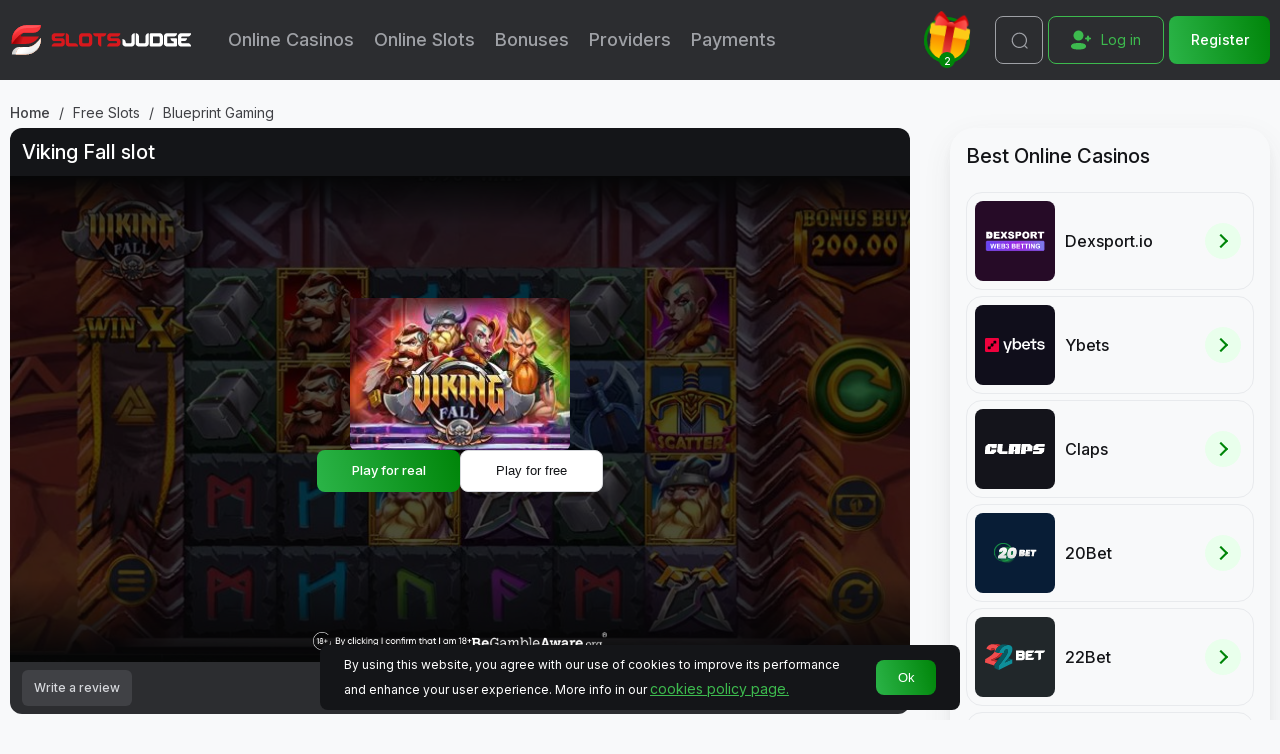

--- FILE ---
content_type: text/html; charset=utf-8
request_url: https://slotsjudge.com/online-slots/viking-fall/
body_size: 31141
content:
<!doctype html>
<html dir="ltr" lang="en-ca" prefix="og: http://ogp.me/ns#" typeof="og:article">
<head>
<meta charset="UTF-8" />
<meta http-equiv="X-UA-Compatible" content="IE=edge">
<meta name="theme-color" content="#21163b"/>
<meta name="viewport" content="width=device-width, initial-scale=1.0"/>
<meta name="HandheldFriendly" content="True">
<meta name="MobileOptimized" content="320">
<title id="page_title">Viking Fall Slot Canada | Demo & Free Play | RTP Check</title>
<base href="https://slotsjudge.com/" />
<meta name="description" content="Viking Fall by Blueprint Gaming for Canadian Players Free Play ⚡ Full review of this 6 reels & 262,144 lines slot ⚡ Play in Canada now!" />
<meta property="og:title" content="Viking Fall Slot Canada | Demo & Free Play | RTP Check" />
<meta property="og:description" content="Viking Fall by Blueprint Gaming for Canadian Players Free Play ⚡ Full review of this 6 reels & 262,144 lines slot ⚡ Play in Canada now!" />
<meta property="og:type" content="article" />
<meta property="og:url" content="https://slotsjudge.com/online-slots/viking-fall/" />
<meta property="og:image" content="https://slotsjudge.com/image/cache/data/slots/viking-fall/logo-200x200sw.jpg" />
<meta property="og:image:width" content="200" />
<meta property="og:image:height" content="200" />
<meta property="og:site_name" content="Slotsjudge" />
<meta property="article:modified_time" content="2025-07-22T08:16:33+00:00" />

<link rel="dns-prefetch" href="https://www.googletagmanager.com/" >
<!-- Google Tag Manager -->
<script>
(function(w,d,s,l,i){w[l]=w[l]||[];w[l].push({'gtm.start':
        new Date().getTime(),event:'gtm.js'});var f=d.getElementsByTagName(s)[0],
    j=d.createElement(s),dl=l!='dataLayer'?'&l='+l:'';j.async=true;j.src=
    'https://www.googletagmanager.com/gtm.js?id='+i+dl;f.parentNode.insertBefore(j,f);
})(window,document,'script','dataLayer','GTM-M2KP7MGC');
</script>
<!-- End Google Tag Manager -->

    <link rel="preconnect" href="https://fonts.googleapis.com">
    <link rel="preconnect" href="https://fonts.gstatic.com" crossorigin>
    <link href="https://fonts.googleapis.com/css2?family=Inter:ital,opsz,wght@0,14..32,100..900;1,14..32,100..900&display=swap" rel="stylesheet">
    <link rel="preload" href="https://slotsjudge.com/site/view/theme/brandnew/css/common.css?1768818862" type="text/css" as="style">
    <link rel="stylesheet" type="text/css" href="https://slotsjudge.com/site/view/theme/brandnew/css/common.css?1768818862">
    <link rel="preload" href="https://slotsjudge.com/site/view/theme/brandnew/css/main.css?1768818862" type="text/css" as="style">
    <link rel="stylesheet" type="text/css" href="https://slotsjudge.com/site/view/theme/brandnew/css/main.css?1768818862">
    <link rel="preload" href="https://slotsjudge.com/site/view/theme/brandnew/css/fortune-wheel.css?1768818862" type="text/css" as="style">
    <link rel="stylesheet" type="text/css" href="https://slotsjudge.com/site/view/theme/brandnew/css/fortune-wheel.css?1768818862">
    <link rel="preload" href="https://slotsjudge.com/site/view/theme/brandnew/css/swiper.css?1768818863" type="text/css" as="style">
    <link rel="stylesheet" type="text/css" href="https://slotsjudge.com/site/view/theme/brandnew/css/swiper.css?1768818863">
    <link rel="preload" href="https://slotsjudge.com/site/view/theme/brandnew/css/plugins.css?1768818862" type="text/css" as="style">
    <link rel="stylesheet" type="text/css" href="https://slotsjudge.com/site/view/theme/brandnew/css/plugins.css?1768818862">
    <link rel="preload" href="https://slotsjudge.com/site/view/theme/brandnew/css/slot.css?1768818863" type="text/css" as="style">
    <link rel="stylesheet" type="text/css" href="https://slotsjudge.com/site/view/theme/brandnew/css/slot.css?1768818863">

<link href="https://slotsjudge.com/online-slots/viking-fall/" rel="canonical" />
<link href="https://slotsjudge.com/image/data/site-logo/sj-red.ico" rel="icon" />

                                <link rel="alternate" hreflang="x-default" href="https://slotsjudge.com/online-slots/viking-fall/" />
                                <link rel="alternate" hreflang="en-ca" href="https://slotsjudge.com/online-slots/viking-fall/" />
            
<!-- Customer IO Analytics -->
<script>
  !function(){var i="cioanalytics", analytics=(window[i]=window[i]||[]);if(!analytics.initialize)if(analytics.invoked)window.console&&console.error&&console.error("Snippet included twice.");else{analytics.invoked=!0;analytics.methods=["trackSubmit","trackClick","trackLink","trackForm","pageview","identify","reset","group","track","ready","alias","debug","page","once","off","on","addSourceMiddleware","addIntegrationMiddleware","setAnonymousId","addDestinationMiddleware"];analytics.factory=function(e){return function(){var t=Array.prototype.slice.call(arguments);t.unshift(e);analytics.push(t);return analytics}};for(var e=0;e<analytics.methods.length;e++){var key=analytics.methods[e];analytics[key]=analytics.factory(key)}analytics.load=function(key,e){var t=document.createElement("script");t.type="text/javascript";t.async=!0;t.setAttribute('data-global-customerio-analytics-key', i);t.src="https://cdp-eu.customer.io/v1/analytics-js/snippet/" + key + "/analytics.min.js";var n=document.getElementsByTagName("script")[0];n.parentNode.insertBefore(t,n);analytics._writeKey=key;analytics._loadOptions=e};analytics.SNIPPET_VERSION="4.15.3";
    analytics.load(
      "32d2006b0878204b323f",
      // Optional: enable anonymous in-app. See https://docs.customer.io/journeys/anonymous-in-app/#enable-anonymous-in-app-messaging.
      // {
      //   "integrations": {
      //     "Customer.io In-App Plugin": {
      //       anonymousInApp: true
      //     }
      //   }
      // }
    );
    analytics.page();
  }}();
</script>
<!-- End Customer IO Analytics -->
<!-- TrustBox script -->
<script type="text/javascript" src="https://widget.trustpilot.com/bootstrap/v5/tp.widget.bootstrap.min.js" async></script>
<!-- End TrustBox script -->
</head>

<body class="content-casino_slot-view">
<!-- Google Tag Manager (noscript) -->
<noscript><iframe src="https://www.googletagmanager.com/ns.html?id=GTM-M2KP7MGC" height="0" width="0" style="display:none;visibility:hidden" class="no-frame"></iframe></noscript>
<!-- End Google Tag Manager (noscript) -->
<div class="sj-notification" data-popup-notification="">
    <!-- green -->
    <div class="sj-notification__success sj-notification__success_green" data-popup-wrap="">
        <div class="sj-notification__icon">
            <svg>
                <use xlink:href="https://slotsjudge.com/site/view/theme/brandnew/img/svg_icons/icon-check.svg#icon-check"></use>
            </svg>
        </div>
        <p class="sj-notification__message" id="notification_green"></p>

        <span class="sj-notification__close" data-popup-close=""></span>
    </div>

    <!-- red -->
    <div class="sj-notification__error sj-notification__error_red" data-popup-wrap="">
        <div class="sj-notification__icon">
            <svg>
                <use xlink:href="https://slotsjudge.com/site/view/theme/brandnew/img/svg_icons/icon-alert.svg#icon-alert"></use>
            </svg>
        </div>
        <p class="sj-notification__message" id="notification_error_red"></p>

        <span class="sj-notification__close" data-popup-close=""></span>
    </div>

    <!--white success -->
    <div class="sj-notification__success" data-popup-wrap="">
        <div class="sj-notification__icon">
            <svg>
                <use xlink:href="https://slotsjudge.com/site/view/theme/brandnew/img/svg_icons/icon-check.svg#icon-check"></use>
            </svg>
        </div>
        <p class="sj-notification__message" id="notification_success"></p>

        <span class="sj-notification__close" data-popup-close=""></span>
    </div>
    <!-- white error -->
    <div class="sj-notification__error" data-popup-wrap="">
        <div class="sj-notification__icon">
            <svg>
                <use xlink:href="https://slotsjudge.com/site/view/theme/brandnew/img/svg_icons/icon-alert.svg#icon-alert"></use>
            </svg>
        </div>
        <p class="sj-notification__message" id="notification_error"></p>

        <span class="sj-notification__close" data-popup-close=""></span>
    </div>
</div>
<header class="sj-head">
    <div class="sj-head__container">
                                    <a href="https://slotsjudge.com/" class="sj-head__logo"><img src="https://slotsjudge.com/image/cache/data/site-logo/sj-logo-234x40s.svg"  alt="Slotsjudge logo" width="183" height="31" class="no-lazyload"></a>
                                    <div class="sj-head__menu_wrap">
            <div class="sj-head__menu">
                <!--                -->                        <button type="button" role="button" class="sj-head__toggle" aria-label="Menu"
                                data-toggle_class="active" data-target=".sj-head__menu">
                            <span></span>
                            <span></span>
                            <span></span>
                        </button>
                                        <div class="sj-head__nav_wrapper" id="headWrapper">
                                                    <div class="sj-head__banner">
                                <a href="https://slotsjudge.com/login/">
                                    <div class="sj-head__banner_text"></div>
                                    <img class="lazyload " src="https://slotsjudge.com/image/cache/banner/mobile-banner-400x141s.jpg" loading="lazy" decoding="async"  width="399" height="141" alt="mobile banner"></a>
                            </div>
                                                            <div class="sj-head__login mob">
                                    <div class="sj-head__login_signin">
                                                                                    <a href="https://slotsjudge.com/login/" class="sj-head__login_signin_btn button">
                                                <svg>
                                                    <use xlink:href="https://slotsjudge.com/site/view/theme/brandnew/img/svg_icons/icon-add-user.svg#icon-add-user"></use>
                                                </svg>
                                                Log in                                            </a>
                                                                            </div>
                                                                            <a href="https://slotsjudge.com/register/" class="sj-head__login_registration">
                                            <span class="sj-head__login_registration_btn button">Register</span>
                                                                                    </a>
                                                                    </div>
                                                                            <nav class="sj-head__nav" data-new-user="0">
                            <ul class="sj-head__nav_list">
                                                                                                    <li class="sj-head__nav_item" id="top-menu-item-1-0">
                                                                                <a href="https://slotsjudge.com/online-casinos/" class="no-active" data-item>
                                                                                            Online Casinos                                                                                                    <span data-toggle_class="active"
                                                          data-targets="#top-menu-item-1-0 [data-dropdown], #top-menu-item-1-0 [data-item]"></span>
                                                                                                                                        </a>
                                                                                                                        <div class="sj-head__nav_dropdown" data-dropdown>
                                                <ul>
                                                                                                            <li class="sj-head__nav_dropdown__item">
                                                                                                                            <a href="https://slotsjudge.com/online-casinos/new-online-casinos/">New Online Casinos</a>
                                                                                                                    </li>
                                                                                                            <li class="sj-head__nav_dropdown__item">
                                                                                                                            <a href="https://slotsjudge.com/online-casinos/fast-payout-casinos/">Instant Withdrawal Casinos</a>
                                                                                                                    </li>
                                                                                                            <li class="sj-head__nav_dropdown__item">
                                                                                                                            <a href="https://slotsjudge.com/online-casinos/best-paying-casinos/">Best Paying Casinos</a>
                                                                                                                    </li>
                                                                                                            <li class="sj-head__nav_dropdown__item">
                                                                                                                            <a href="https://slotsjudge.com/online-casinos/real-money-casinos/">Real Money Casinos</a>
                                                                                                                    </li>
                                                                                                            <li class="sj-head__nav_dropdown__item">
                                                                                                                            <a href="https://slotsjudge.com/online-casinos/minimum-deposit-casinos/">Minimum Deposit Casinos</a>
                                                                                                                    </li>
                                                                                                            <li class="sj-head__nav_dropdown__item">
                                                                                                                            <a href="https://slotsjudge.com/online-casinos/mobile-casinos/">Mobile Casinos</a>
                                                                                                                    </li>
                                                                                                            <li class="sj-head__nav_dropdown__item">
                                                                                                                            <a href="https://slotsjudge.com/online-casinos/crypto-casinos/">Crypto Casinos</a>
                                                                                                                    </li>
                                                                                                            <li class="sj-head__nav_dropdown__item">
                                                                                                                            <a href="https://slotsjudge.com/gambling-licenses/">Gambling Licenses</a>
                                                                                                                    </li>
                                                                                                            <li class="sj-head__nav_dropdown__item">
                                                                                                                            <a href="https://slotsjudge.com/international-brands/">International Casinos</a>
                                                                                                                    </li>
                                                                                                    </ul>
                                            </div>

                                                                            </li>
                                                                    <li class="sj-head__nav_item" id="top-menu-item-1-1">
                                                                                <a href="https://slotsjudge.com/online-slots/" class="no-active" data-item>
                                                                                            Online Slots                                                                                                    <span data-toggle_class="active"
                                                          data-targets="#top-menu-item-1-1 [data-dropdown], #top-menu-item-1-1 [data-item]"></span>
                                                                                                                                        </a>
                                                                                                                        <div class="sj-head__nav_dropdown" data-dropdown>
                                                <ul>
                                                                                                            <li class="sj-head__nav_dropdown__item">
                                                                                                                            <a href="https://slotsjudge.com/online-slots/real-money-slots/">Real Money Slots</a>
                                                                                                                    </li>
                                                                                                            <li class="sj-head__nav_dropdown__item">
                                                                                                                            <a href="https://slotsjudge.com/online-slots/new-slots/">New Slots</a>
                                                                                                                    </li>
                                                                                                            <li class="sj-head__nav_dropdown__item">
                                                                                                                            <a href="https://slotsjudge.com/online-slots/megaways-slots/">Megaways</a>
                                                                                                                    </li>
                                                                                                            <li class="sj-head__nav_dropdown__item">
                                                                                                                            <a href="https://slotsjudge.com/online-slots/bonus-buy/">Bonus Buy Slots</a>
                                                                                                                    </li>
                                                                                                            <li class="sj-head__nav_dropdown__item">
                                                                                                                            <a href="https://slotsjudge.com/online-slots/best-payout-slots/">Best Payout Slots</a>
                                                                                                                    </li>
                                                                                                            <li class="sj-head__nav_dropdown__item">
                                                                                                                            <a href="https://slotsjudge.com/slot-themes/">Slots by Theme</a>
                                                                                                                    </li>
                                                                                                            <li class="sj-head__nav_dropdown__item">
                                                                                                                            <a href="https://slotsjudge.com/online-slots/fruit-slots/">Fruit Slots</a>
                                                                                                                    </li>
                                                                                                            <li class="sj-head__nav_dropdown__item">
                                                                                                                            <a href="https://slotsjudge.com/online-slots/classic-slots/">Classic Slots</a>
                                                                                                                    </li>
                                                                                                            <li class="sj-head__nav_dropdown__item">
                                                                                                                            <a href="https://slotsjudge.com/online-slots/high-volatility-slots/">High Volatility Slots</a>
                                                                                                                    </li>
                                                                                                            <li class="sj-head__nav_dropdown__item">
                                                                                                                            <a href="https://slotsjudge.com/online-slots/video-slots/">Video Slots</a>
                                                                                                                    </li>
                                                                                                            <li class="sj-head__nav_dropdown__item">
                                                                                                                            <a href="https://slotsjudge.com/online-slots/progressive-slots/">Progressive Jackpot Slots</a>
                                                                                                                    </li>
                                                                                                            <li class="sj-head__nav_dropdown__item">
                                                                                                                            <a href="https://slotsjudge.com/online-slots/instant-games/">Instant Win Games</a>
                                                                                                                    </li>
                                                                                                            <li class="sj-head__nav_dropdown__item">
                                                                                                                            <a href="https://slotsjudge.com/online-slots/scratch-cards/">Scratch Cards</a>
                                                                                                                    </li>
                                                                                                            <li class="sj-head__nav_dropdown__item">
                                                                                                                            <a href="https://slotsjudge.com/online-slots/crash-games/">Crash Games</a>
                                                                                                                    </li>
                                                                                                            <li class="sj-head__nav_dropdown__item">
                                                                                                                            <a href="https://slotsjudge.com/online-slots/fishing-games/">Fishing Games</a>
                                                                                                                    </li>
                                                                                                            <li class="sj-head__nav_dropdown__item">
                                                                                                                            <a href="https://slotsjudge.com/online-slots/popular-slots/">Popular Slots</a>
                                                                                                                    </li>
                                                                                                            <li class="sj-head__nav_dropdown__item">
                                                                                                                            <a href="https://slotsjudge.com/online-slots/scatter-symbol-slots/">Scatter Symbol Slots</a>
                                                                                                                    </li>
                                                                                                            <li class="sj-head__nav_dropdown__item">
                                                                                                                            <a href="https://slotsjudge.com/online-slots/wild-symbols-slots/">Wild Symbol Slots</a>
                                                                                                                    </li>
                                                                                                            <li class="sj-head__nav_dropdown__item">
                                                                                                                            <a href="https://slotsjudge.com/online-slots/medium-volatility-slots/">Medium Volatility Slots</a>
                                                                                                                    </li>
                                                                                                            <li class="sj-head__nav_dropdown__item">
                                                                                                                            <a href="https://slotsjudge.com/online-slots/low-volatility-slots/">Low Volatility Slots</a>
                                                                                                                    </li>
                                                                                                    </ul>
                                            </div>

                                                                            </li>
                                                                    <li class="sj-head__nav_item" id="top-menu-item-1-2">
                                                                                <a href="https://slotsjudge.com/casino-bonuses/" class="no-active" data-item>
                                                                                            Bonuses                                                                                                    <span data-toggle_class="active"
                                                          data-targets="#top-menu-item-1-2 [data-dropdown], #top-menu-item-1-2 [data-item]"></span>
                                                                                                                                        </a>
                                                                                                                        <div class="sj-head__nav_dropdown" data-dropdown>
                                                <ul>
                                                                                                            <li class="sj-head__nav_dropdown__item">
                                                                                                                            <a href="https://slotsjudge.com/casino-bonuses/free-spins/">Free Spins</a>
                                                                                                                    </li>
                                                                                                            <li class="sj-head__nav_dropdown__item">
                                                                                                                            <a href="https://slotsjudge.com/casino-bonuses/no-deposit-casino-bonuses/">No Deposit Casino Bonuses</a>
                                                                                                                    </li>
                                                                                                            <li class="sj-head__nav_dropdown__item">
                                                                                                                            <a href="https://slotsjudge.com/casino-bonuses/no-wagering-slots-sites/">No Wagering Bonuses</a>
                                                                                                                    </li>
                                                                                                            <li class="sj-head__nav_dropdown__item">
                                                                                                                            <a href="https://slotsjudge.com/casino-promotions/">Exclusive Promotions</a>
                                                                                                                    </li>
                                                                                                            <li class="sj-head__nav_dropdown__item">
                                                                                                                            <a href="https://slotsjudge.com/casino-bonuses/reload-bonuses/">Reload Bonuses</a>
                                                                                                                    </li>
                                                                                                            <li class="sj-head__nav_dropdown__item">
                                                                                                                            <a href="https://slotsjudge.com/casino-bonuses/high-roller/">High Roller Bonuses</a>
                                                                                                                    </li>
                                                                                                            <li class="sj-head__nav_dropdown__item">
                                                                                                                            <a href="https://slotsjudge.com/casino-bonuses/free-spins/10-fs/">10 Free Spins</a>
                                                                                                                    </li>
                                                                                                            <li class="sj-head__nav_dropdown__item">
                                                                                                                            <a href="https://slotsjudge.com/casino-bonuses/free-spins/30-fs/">30 Free Spins</a>
                                                                                                                    </li>
                                                                                                            <li class="sj-head__nav_dropdown__item">
                                                                                                                            <a href="https://slotsjudge.com/casino-bonuses/free-spins/50-fs/">50 Free Spins</a>
                                                                                                                    </li>
                                                                                                            <li class="sj-head__nav_dropdown__item">
                                                                                                                            <a href="https://slotsjudge.com/casino-bonuses/free-spins/100-fs/">100 Free Spins</a>
                                                                                                                    </li>
                                                                                                            <li class="sj-head__nav_dropdown__item">
                                                                                                                            <a href="https://slotsjudge.com/casino-bonuses/free-spins/500-fs/">500 Free Spins</a>
                                                                                                                    </li>
                                                                                                            <li class="sj-head__nav_dropdown__item">
                                                                                                                            <a href="https://slotsjudge.com/casino-bonuses/christmas/">Christmas Casino Bonuses</a>
                                                                                                                    </li>
                                                                                                    </ul>
                                            </div>

                                                                            </li>
                                                                    <li class="sj-head__nav_item" id="top-menu-item-1-3">
                                                                                <a href="https://slotsjudge.com/software-providers/" class="no-active" data-item>
                                                                                            Providers                                                                                                    <span data-toggle_class="active"
                                                          data-targets="#top-menu-item-1-3 [data-dropdown], #top-menu-item-1-3 [data-item]"></span>
                                                                                                                                        </a>
                                                                                                                        <div class="sj-head__nav_dropdown" data-dropdown>
                                                <ul>
                                                                                                            <li class="sj-head__nav_dropdown__item">
                                                                                                                            <a href="https://slotsjudge.com/online-slots/ainsworth-game-technology/">Ainsworth</a>
                                                                                                                    </li>
                                                                                                            <li class="sj-head__nav_dropdown__item">
                                                                                                                            <a href="https://slotsjudge.com/online-slots/amatic/">Amatic</a>
                                                                                                                    </li>
                                                                                                            <li class="sj-head__nav_dropdown__item">
                                                                                                                            <a href="https://slotsjudge.com/online-slots/aristocrat/">Aristocrat Gaming</a>
                                                                                                                    </li>
                                                                                                            <li class="sj-head__nav_dropdown__item">
                                                                                                                            <a href="https://slotsjudge.com/online-slots/bgaming/">BGaming</a>
                                                                                                                    </li>
                                                                                                            <li class="sj-head__nav_dropdown__item">
                                                                                                                            <a href="https://slotsjudge.com/online-slots/booming-games/">Booming Games</a>
                                                                                                                    </li>
                                                                                                            <li class="sj-head__nav_dropdown__item">
                                                                                                                            <a href="https://slotsjudge.com/online-slots/evoplay/">Evoplay</a>
                                                                                                                    </li>
                                                                                                            <li class="sj-head__nav_dropdown__item">
                                                                                                                            <a href="https://slotsjudge.com/online-slots/gamzix/">Gamzix</a>
                                                                                                                    </li>
                                                                                                            <li class="sj-head__nav_dropdown__item">
                                                                                                                            <a href="https://slotsjudge.com/online-slots/habanero/">Habanero</a>
                                                                                                                    </li>
                                                                                                            <li class="sj-head__nav_dropdown__item">
                                                                                                                            <a href="https://slotsjudge.com/online-slots/jdb/">JDB</a>
                                                                                                                    </li>
                                                                                                            <li class="sj-head__nav_dropdown__item">
                                                                                                                            <a href="https://slotsjudge.com/online-slots/ka-gaming/">KA Gaming</a>
                                                                                                                    </li>
                                                                                                            <li class="sj-head__nav_dropdown__item">
                                                                                                                            <a href="https://slotsjudge.com/online-slots/netent/">NetEnt</a>
                                                                                                                    </li>
                                                                                                            <li class="sj-head__nav_dropdown__item">
                                                                                                                            <a href="https://slotsjudge.com/online-slots/nolimit-city/">Nolimit City</a>
                                                                                                                    </li>
                                                                                                            <li class="sj-head__nav_dropdown__item">
                                                                                                                            <a href="https://slotsjudge.com/online-slots/pg-soft/">PG Soft</a>
                                                                                                                    </li>
                                                                                                            <li class="sj-head__nav_dropdown__item">
                                                                                                                            <a href="https://slotsjudge.com/online-slots/playson/">Playson</a>
                                                                                                                    </li>
                                                                                                            <li class="sj-head__nav_dropdown__item">
                                                                                                                            <a href="https://slotsjudge.com/online-slots/playstar/">PlayStar</a>
                                                                                                                    </li>
                                                                                                            <li class="sj-head__nav_dropdown__item">
                                                                                                                            <a href="https://slotsjudge.com/online-slots/pragmatic-play/">Pragmatic play</a>
                                                                                                                    </li>
                                                                                                            <li class="sj-head__nav_dropdown__item">
                                                                                                                            <a href="https://slotsjudge.com/online-slots/red-rake-gaming/">Red Rake Gaming</a>
                                                                                                                    </li>
                                                                                                            <li class="sj-head__nav_dropdown__item">
                                                                                                                            <a href="https://slotsjudge.com/online-slots/spinomenal/">Spinomenal</a>
                                                                                                                    </li>
                                                                                                            <li class="sj-head__nav_dropdown__item">
                                                                                                                            <a href="https://slotsjudge.com/online-slots/3-oaks-gaming/">3 Oaks Gaming</a>
                                                                                                                    </li>
                                                                                                            <li class="sj-head__nav_dropdown__item">
                                                                                                                            <a href="https://slotsjudge.com/software-providers/">Other Providers</a>
                                                                                                                    </li>
                                                                                                    </ul>
                                            </div>

                                                                            </li>
                                                                    <li class="sj-head__nav_item" id="top-menu-item-1-4">
                                                                                <a href="https://slotsjudge.com/payments/" class="no-active" data-item>
                                                                                            Payments                                                                                                    <span data-toggle_class="active"
                                                          data-targets="#top-menu-item-1-4 [data-dropdown], #top-menu-item-1-4 [data-item]"></span>
                                                                                                                                        </a>
                                                                                                                        <div class="sj-head__nav_dropdown" data-dropdown>
                                                <ul>
                                                                                                            <li class="sj-head__nav_dropdown__item">
                                                                                                                            <a href="https://slotsjudge.com/payments/apple-pay/">Apple Pay</a>
                                                                                                                    </li>
                                                                                                            <li class="sj-head__nav_dropdown__item">
                                                                                                                            <a href="https://slotsjudge.com/payments/astropay/">AstroPay</a>
                                                                                                                    </li>
                                                                                                            <li class="sj-head__nav_dropdown__item">
                                                                                                                            <a href="https://slotsjudge.com/payments/bitcoin-casinos/">Bitcoin</a>
                                                                                                                    </li>
                                                                                                            <li class="sj-head__nav_dropdown__item">
                                                                                                                            <a href="https://slotsjudge.com/payments/ethereum-casino/">Ethereum</a>
                                                                                                                    </li>
                                                                                                            <li class="sj-head__nav_dropdown__item">
                                                                                                                            <a href="https://slotsjudge.com/payments/flexepin/">Flexepin</a>
                                                                                                                    </li>
                                                                                                            <li class="sj-head__nav_dropdown__item">
                                                                                                                            <a href="https://slotsjudge.com/payments/google-pay/">Google Pay</a>
                                                                                                                    </li>
                                                                                                            <li class="sj-head__nav_dropdown__item">
                                                                                                                            <a href="https://slotsjudge.com/payments/instadebit-casinos/">Instadebit</a>
                                                                                                                    </li>
                                                                                                            <li class="sj-head__nav_dropdown__item">
                                                                                                                            <a href="https://slotsjudge.com/payments/interac/">Interac</a>
                                                                                                                    </li>
                                                                                                            <li class="sj-head__nav_dropdown__item">
                                                                                                                            <a href="https://slotsjudge.com/payments/jeton-casinos/">Jeton</a>
                                                                                                                    </li>
                                                                                                            <li class="sj-head__nav_dropdown__item">
                                                                                                                            <a href="https://slotsjudge.com/payments/maestro-casinos/">Maestro</a>
                                                                                                                    </li>
                                                                                                            <li class="sj-head__nav_dropdown__item">
                                                                                                                            <a href="https://slotsjudge.com/payments/mastercard-casinos/">MasterCard</a>
                                                                                                                    </li>
                                                                                                            <li class="sj-head__nav_dropdown__item">
                                                                                                                            <a href="https://slotsjudge.com/payments/mifinity/">MiFinity</a>
                                                                                                                    </li>
                                                                                                            <li class="sj-head__nav_dropdown__item">
                                                                                                                            <a href="https://slotsjudge.com/payments/neosurf-casinos/">NeoSurf</a>
                                                                                                                    </li>
                                                                                                            <li class="sj-head__nav_dropdown__item">
                                                                                                                            <a href="https://slotsjudge.com/payments/paypal-casinos/">PayPal</a>
                                                                                                                    </li>
                                                                                                            <li class="sj-head__nav_dropdown__item">
                                                                                                                            <a href="https://slotsjudge.com/payments/paysafe-casinos/">Paysafe</a>
                                                                                                                    </li>
                                                                                                            <li class="sj-head__nav_dropdown__item">
                                                                                                                            <a href="https://slotsjudge.com/payments/skrill-casinos/">Skrill</a>
                                                                                                                    </li>
                                                                                                            <li class="sj-head__nav_dropdown__item">
                                                                                                                            <a href="https://slotsjudge.com/payments/tether/">Tether</a>
                                                                                                                    </li>
                                                                                                            <li class="sj-head__nav_dropdown__item">
                                                                                                                            <a href="https://slotsjudge.com/payments/tron/">Tron</a>
                                                                                                                    </li>
                                                                                                            <li class="sj-head__nav_dropdown__item">
                                                                                                                            <a href="https://slotsjudge.com/payments/visa-casinos/">VISA</a>
                                                                                                                    </li>
                                                                                                            <li class="sj-head__nav_dropdown__item">
                                                                                                                            <a href="https://slotsjudge.com/payments/">Other Payments</a>
                                                                                                                    </li>
                                                                                                    </ul>
                                            </div>

                                                                            </li>
                                                            </ul>
                        </nav>
                    </div>
                                           <div class="sj-head__panel" id="stickyMenu">

                                                                                                                                                                                        <a href="https://slotsjudge.com/online-slots/"
                               data-link="/online-slots/"
                               id ="click_id_slots"
                               class="sj-head__panel_item  sticky-menu-item click_class_sticky-menu-item active">
                                <svg>
                                    <use xlink:href="https://slotsjudge.com/site/view/theme/brandnew/img/svg_icons/menu-panel.svg#icon-slot"></use>
                                </svg>
                                <span class="sj-head__panel_title">Slots</span>
                            </a>
                                                                                                                                                                                    <a href="https://slotsjudge.com/online-slots/crash-games/"
                               data-link="/online-slots/crash-games/"
                               id ="click_id_crash"
                               class="sj-head__panel_item  sticky-menu-item click_class_sticky-menu-item ">
                                <svg>
                                    <use xlink:href="https://slotsjudge.com/site/view/theme/brandnew/img/svg_icons/menu-panel.svg#icon-wheel"></use>
                                </svg>
                                <span class="sj-head__panel_title">Crash</span>
                            </a>
                                                                                                                                                                                    <a href="https://slotsjudge.com/online-casinos/"
                               data-link="/online-casinos/"
                               id ="click_id_casinos"
                               class="sj-head__panel_item  sticky-menu-item click_class_sticky-menu-item ">
                                <svg>
                                    <use xlink:href="https://slotsjudge.com/site/view/theme/brandnew/img/svg_icons/menu-panel.svg#icon-casino"></use>
                                </svg>
                                <span class="sj-head__panel_title">Casinos</span>
                            </a>
                                                                                                                                                                                    <a href="https://slotsjudge.com/casino-bonuses/"
                               data-link="/casino-bonuses/"
                               id ="click_id_bonuses"
                               class="sj-head__panel_item  sticky-menu-item click_class_sticky-menu-item ">
                                <svg>
                                    <use xlink:href="https://slotsjudge.com/site/view/theme/brandnew/img/svg_icons/menu-panel.svg#icon-bonus"></use>
                                </svg>
                                <span class="sj-head__panel_title">Bonuses</span>
                            </a>
                                            
                                                    <div class="sj-head__panel_item">
                                <button type="button" role="button" class="sj-head__toggle click_class_sticky-menu-item" aria-label="Menu"
                                        id="click_id_burger_sticky"
                                        data-toggle_class="active"
                                        data-target=".sj-head__menu, .sj-head__toggle">
                                    <span></span>
                                    <span></span>
                                    <span></span>
                                </button>
                                <span class="sj-head__panel_title">
                                    <span>Menu</span>
                                    <span>Close</span>
                                </span>
                            </div>
                        
                    </div>
                                </div>
            </div>
                            <div class="sj-head__gift" id="header_bonus">
	<button type="button" data-toggle_class="active" data-target=".sj-head__gift_popup">
		<span class="sj-head__gift_content">
			<img class="lazyload sj-head__gift_image" src="https://slotsjudge.com/site/view/theme/brandnew/img/gift/gift.svg" loading="lazy" decoding="async"  alt="Gift" width="47" height="54">
		</span>
		<span class="sj-head__gift_arc"></span>
	</button>
	<div class="sj-head__gift_value">2</div>

	<div class="sj-head__gift_popup">
		<span class="sj-head__gift_close" data-remove_class="active" data-target=".sj-head__gift_popup"></span>
			<a href="https://slotsjudge.com/go/ybets/"
           target="_blank" rel="nofollow noopener"
           data-place="present_box_button"
           data-number="1"
           class="sj-head__gift_item keitaro-redirect">
			<div class="sj-head__gift_item_content">
				<div style="background: #100e1b" class="sj-head__gift_logo">
					<img class="lazyload " src="https://slotsjudge.com/image/cache/data/casino/ybets/ybets-40x45s.svg" loading="lazy" decoding="async"  alt="ybets-40x45s" width="40" height="45">
				</div>
				<div class="sj-head__gift_bonus">Welcome bonus: max. 200% up to C$8,000 + 400 FS</div>
				<span class="sj-btn sj-btn__green">Get Bonus</span>
			</div>
				</a>
			<a href="https://slotsjudge.com/go/dexsport-io/"
           target="_blank" rel="nofollow noopener"
           data-place="present_box_button"
           data-number="2"
           class="sj-head__gift_item keitaro-redirect">
			<div class="sj-head__gift_item_content">
				<div style="background: #260b27" class="sj-head__gift_logo">
					<img class="lazyload " src="https://slotsjudge.com/image/cache/data/casino/dexsport-io/dex-sport-casino-logo-40x45s.svg" loading="lazy" decoding="async"  alt="dex-sport-casino-logo-40x45s" width="40" height="45">
				</div>
				<div class="sj-head__gift_bonus">Welcome Bonus: up to 25% on the first 3 deposits</div>
				<span class="sj-btn sj-btn__green">Get Bonus</span>
			</div>
				</a>
		</div>
</div>
                <div class="sj-head__search">
            <button type="button" class="sj-head__search_btn" id="search-btn" data-add_class="visible"
                    data-target=".sj-head__search-form">
                <svg>
                    <use xlink:href="https://slotsjudge.com/site/view/theme/brandnew/img/svg_icons/icon-search.svg#icon-search"></use>
                </svg>
                <span class="sj-text-hidden">Search</span>
            </button>
            <div class="sj-head__search-form" data-another_click="visible">
                <form action="https://slotsjudge.com/search/" method="POST" class="sj_form no-ajax search">
                    <div class="sj-head__search-form_input">
                        <input type="text" name="search" placeholder="Search" id="search-input">
                        <button title="submit" class="sj-head__search-form_btn-submit" id="search_button">
                            <svg>
                                <use xlink:href="https://slotsjudge.com/site/view/theme/brandnew/img/svg_icons/icon-search.svg#icon-search"></use>
                            </svg>
                            <span class="sj-text-hidden">Search</span>
                        </button>
                    </div>
                </form>
                <div id="search-list"></div>
            </div>
        </div>
                                    <div class="sj-head__login pc">
                    <div class="sj-head__login_signin">
                                                    <span
                                    class="sj-head__login_signin_btn sj-pointer sj-head__login_signin_btn_popup"
                                    disabled="disabled" data-popup="login">
                                <svg>
                                    <use xlink:href="https://slotsjudge.com/site/view/theme/brandnew/img/svg_icons/icon-add-user.svg#icon-add-user"></use>
                                </svg>
                                Log in                            </span>
                                            </div>
                                            <span class="sj-head__login_registration sj-pointer sj-head__login_signin_btn_popup"
                              disabled="disabled"
                              data-popup="registration">
                            <span class="sj-head__login_registration_btn button">Register</span>
                                                    </span>
                                    </div>
                        </div>
</header>
<main class="sj-main sj-main_slot">
    <nav class="sj-breadcrumbs">
    <ol class="sj-breadcrumbs__list">
                                <li class="sj-breadcrumbs__item">
                <a href="https://slotsjudge.com/">Home</a>
            </li>
                                            <li class="sj-breadcrumbs__item">
                <a href="https://slotsjudge.com/online-slots/">Free Slots</a>
            </li>
                                            <li class="sj-breadcrumbs__item">
                <a href="https://slotsjudge.com/online-slots/blueprint-gaming/">Blueprint Gaming</a>
            </li>
                                            </ol>
</nav>
<script type="application/ld+json">
    {"@context":"https:\/\/schema.org","@type":"BreadcrumbList","itemListElement":[{"@type":"ListItem","position":1,"item":{"@id":"https:\/\/slotsjudge.com\/","name":"Home"}},{"@type":"ListItem","position":2,"item":{"@id":"https:\/\/slotsjudge.com\/online-slots\/","name":"Free Slots"}},{"@type":"ListItem","position":3,"item":{"@id":"https:\/\/slotsjudge.com\/online-slots\/blueprint-gaming\/","name":"Blueprint Gaming"}},{"@type":"ListItem","position":4,"item":{"@id":"https:\/\/slotsjudge.com\/online-slots\/viking-fall\/","name":"Viking Fall"}}]}</script>
        <div class="sj-main__content">

        
            <section class="sj-free-game" id="slot-info">
                <div class="sj-free-game__box">
                    <div class="sj-free-game__header">
                        <div class="sj-free-game__title">
                            <h1 class="sj-free-game__title_h1">Viking Fall slot</h1>
                        </div>
                        <button type="button" class="sj-free-game__fullscreen"
                                id="game-fullscreen"
                                data-iframe_fullscreen="#casino_slot_item_iframe iframe"
                                title="fullscreen"
                                data-mobile=""
                                data-enabled="1"
                        >
                            <svg>
                                <use xlink:href="https://slotsjudge.com/site/view/theme/brandnew/img/svg_icons/icon-fullscreen.svg#icon-more"></use>
                            </svg>
                        </button>
                    </div>
                    <div class="sj-free-game__image">
                                                    <picture>
                                <source srcset="https://slotsjudge.com/image/cache/data/slots/viking-fall/image-full-892x482sw.jpg"  width="892" height="482" media="(min-width: 600px)">
                                <img class="lazyload " src="https://slotsjudge.com/image/cache/data/slots/viking-fall/image-full-580x342ch.jpg" loading="lazy" decoding="async"  width="580" height="342" alt="Viking Fall">
                            </picture>
                                                <div class="sj-free-game__content">
                            <div class="sj-free-game__picture">
                                <img class="lazyload " src="https://slotsjudge.com/image/cache/data/slots/viking-fall/logo-220x152s.jpg" loading="lazy" decoding="async"  width="220" height="152" alt="Viking Fall">

                            </div>
                                                            <div class="sj-free-game__buttons">
                                                                            <a href="https://slotsjudge.com/go/dexsport-io/" target="_blank" data-place="slot_review_play_for_real_button" data-number="1" rel="nofollow noopener" class="sj-btn sj-btn__green keitaro-redirect" >Play for real</a>                                                                            <button type="button"
                                                class="sj-btn sj-btn__white_gray open_casino_slot_item_iframe"
                                                data-id="2323"
                                                data-url="https://slotsjudge.com/online-slots/viking-fall/"
                                                data-iframe="https://leovegasrgs.blueprintgaming.com/loader/loader.aspx?platform=desktop&game=BP_VikingFall96&language=en&affiliate=Gutro"
                                                data-mobile=""
                                                data-enabled="1"

                                        >
                                        Play for free</button>                                </div>
                            
                        </div>
                        <div class="sj-free-game__logos">
                                                        <img class="lazyload " src="https://slotsjudge.com/site/view/theme/brandnew/img/slots/s-logo2.png" loading="lazy" decoding="async"  alt="18+" width="281" height="32">
                                                        <img class="lazyload " src="https://slotsjudge.com/site/view/theme/brandnew/img/slots/s-logo1.png" loading="lazy" decoding="async"  alt="Be gamble aware" width="180" height="24">


                        </div>
                    </div>
                                            <div class="sj-free-game__demo"
                             id="casino_slot_item_iframe"
                             data-start="45"
                             data-duration="7"
                             data-delay="30"
                             data-mobile="0"
                             data-enabled="1"
                        >
                            <div class="sj-free-game__advert_announcement" id="advert_banner_duration"></div>
                            <div class="sj-free-game__advert hide" id="sj-free-game__advert">
                                <div class="sj-free-game__advert_content">
                                    <div class="sj-free-game__advert_casino">
                                        <div class="sj-free-game__advert_casino_image" style="background: #260b27">
                                            <img class="lazyload " src="https://slotsjudge.com/image/cache/data/casino/dexsport-io/dex-sport-casino-logo-120x120s.svg" loading="lazy" decoding="async"  alt="dex-sport-casino-logo-120x120s" width="120" height="120">
                                        </div>
                                        <div class="sj-free-game__advert_casino_name">Dexsport.io</div>
                                        <a class="sj-free-game__advert_casino_link" href="https://slotsjudge.com/online-casinos/dexsport-io/">Review</a>
                                        <div class="sj-free-game__advert_casino_bonus">130% up to C$4,000 + 100 Free Spins</div>
                                        <div class="sj-free-game__advert_casino_buttons">
                                            <a href="https://slotsjudge.com/go/dexsport-io/" target="_blank" class="sj-btn sj-btn__green">
                                                Play at the casino                                            </a>
                                            <button data-popup="login" class="sj-btn sj-btn__login">
                                                <svg>
                                                    <use xlink:href="https://slotsjudge.com/site/view/theme/brandnew/img/svg_icons/icon-add-user.svg#icon-add-user"></use>
                                                </svg>
                                                Sign up to continue without ads                                            </button>
                                        </div>
                                    </div>
                                    <div class="sj-free-game__advert_footer">
                                        <img class="lazyload lazyload " src="https://slotsjudge.com/site/view/theme/brandnew/img/slots/s-logo1.png"  loading="lazy" decoding="async" alt="Be gamble aware" width="180" height="24">
                                        <img class="lazyload lazyload " src="https://slotsjudge.com/site/view/theme/brandnew/img/slots/s-logo2.png"  loading="lazy" decoding="async" alt="18+" width="281" height="32">
                                        <img class="lazyload lazyload " src="https://slotsjudge.com/site/view/theme/brandnew/img/slots/s-logo3.png"  loading="lazy" decoding="async" alt="SlotsJudge" width="180" height="32">
                                    </div>
                                </div>
                            </div>
                            <iframe class="sj-free-game__frame"
                                    width="100%"
                                    height="180"
                                    frameborder="0"
                                    allowfullscreen=""
                                    mozallowfullscreen=""
                                    webkitallowfullscreen=""
                                    hspace="0"
                                    vspace="0"
                                    noscroll="noscroll"
                                    scrolling="no"
                                    title="Destino Das Almas Free Play"
                                    data-src="https://leovegasrgs.blueprintgaming.com/loader/loader.aspx?platform=desktop&game=BP_VikingFall96&language=en&affiliate=Gutro"
                                    loading="lazyload"
                            ></iframe>
                        </div>

                        <div class="sj-popup sj-free-game__demo__mobile" data-popup-wrap="" id="casino_slot_item_iframe_mobile"
                             data-start="45"
                             data-duration="7"
                             data-delay="30"
                             data-mobile=""
                             data-enabled="1"
                        >
                            <div class="sj-popup-demo">
                                <div class="sj-popup-demo__header">
                                    <button class="sj-popup-demo__close"></button>
                                </div>
                                <div class="sj-popup-demo__footer">
                                    <button class="sj-popup-demo__tab_open" data-toggle_class="active"
                                            data-target=".sj-popup-demo__footer">
                                        <svg>
                                            <use xlink:href="https://slotsjudge.com/site/view/theme/brandnew/img/svg_icons/sj.svg#arrow-empty-bot"></use>
                                        </svg>
                                    </button>
                                    <div class="sj-popup-demo__tab_wrap" data-tab-wrap>
                                        <div class="sj-popup-demo__tab_list" data-tab-btn-list>
                                            <button data-tab-btn
                                                    class="sj-popup-demo__tab_btn active">New</button>
                                            <button data-tab-btn
                                                    class="sj-popup-demo__tab_btn">Hot</button>
                                            <button data-tab-btn
                                                    class="sj-popup-demo__tab_btn">Recently played</button>
                                        </div>
                                        <div data-tab-item class="sj-popup-demo__tab_content active"
                                             id="sj-popup-demo-tab-new">
                                            <p class="sj-popup-demo__tab_empty">No Games Found</p>
                                        </div>
                                        <div data-tab-item class="sj-popup-demo__tab_content"
                                             id="sj-popup-demo-tab-hot">
                                            <p class="sj-popup-demo__tab_empty">No Games Found</p>
                                        </div>
                                        <div data-tab-item class="sj-popup-demo__tab_content"
                                             id="sj-popup-demo-tab-recently">
                                            <p class="sj-popup-demo__tab_empty">No Games Found</p>
                                        </div>
                                    </div>
                                </div>
                                <div class="sj-free-game__advert_announcement" id="advert_banner_duration_mobile"></div>
                                <div class="sj-free-game__advert hide" id="sj-free-game__advert_mobile">
                                    <div class="sj-free-game__advert_content">
                                        <div class="sj-free-game__advert_casino">
                                            <div class="sj-free-game__advert_casino_image" style="background: #260b27">
                                                <img class="lazyload " src="https://slotsjudge.com/image/cache/data/casino/dexsport-io/dex-sport-casino-logo-120x120s.svg" loading="lazy" decoding="async"  alt="dex-sport-casino-logo-120x120s" width="120" height="120">
                                            </div>
                                            <div class="sj-free-game__advert_casino_name">Dexsport.io</div>
                                            <a class="sj-free-game__advert_casino_link" href="https://slotsjudge.com/#">Review</a>
                                            <div class="sj-free-game__advert_casino_bonus">130% up to C$4,000 + 100 Free Spins</div>
                                            <div class="sj-free-game__advert_casino_buttons">
                                                <a href="https://slotsjudge.com/go/dexsport-io/" target="_blank" class="sj-btn sj-btn__green">
                                                    Play at the casino                                                </a>
                                                <button data-popup="login" class="sj-btn sj-btn__login">
                                                    <svg>
                                                        <use xlink:href="https://slotsjudge.com/site/view/theme/brandnew/img/svg_icons/icon-add-user.svg#icon-add-user"></use>
                                                    </svg>
                                                    Sign up to continue without ads                                                </button>
                                            </div>
                                        </div>
                                        <div class="sj-free-game__advert_footer">
                                            <img class="lazyload lazyload " src="https://slotsjudge.com/site/view/theme/brandnew/img/slots/s-logo1.png"  loading="lazy" decoding="async" alt="Be gamble aware" width="180" height="24">
                                            <img class="lazyload lazyload " src="https://slotsjudge.com/site/view/theme/brandnew/img/slots/s-logo2.png"  loading="lazy" decoding="async" alt="18+" width="281" height="32">
                                            <img class="lazyload lazyload " src="https://slotsjudge.com/site/view/theme/brandnew/img/slots/s-logo3.png"  loading="lazy" decoding="async" alt="SlotsJudge" width="180" height="32">
                                        </div>
                                    </div>
                                </div>

                                <div class="sj-popup-demo__content">
                                    <iframe class="sj-popup-demo__frame" id="slotframe" width="100%" height="100%"
                                            allowfullscreen hspace="0" vspace="0"></iframe>
                                </div>
                            </div>
                        </div>
                                        <div class="sj-free-game__footer">
                                                                                                    <span class="sj-free-game__footer_button sj-free-game__footer_button_review sj-pointer"
                                  data-popup="slot_review">Write a review</span>
                                                                                                <a href="https://slotsjudge.com/online-slots/viking-fall/#slot-details"
                           class="sj-free-game__footer_button sj-free-game__footer_button_small">
                            <svg>
                                <use xlink:href="https://slotsjudge.com/site/view/theme/brandnew/img/svg_icons/s-account-list-info.svg#info"></use>
                            </svg>
                        </a>
                                            </div>

                                    </div>

        </section>
                        <section class="sj-section sj-bonus-slot">
        <div class="sj-slot-tabs" data-tab-wrap>
            <nav class="sj-slot-tabs__buttons">
                <ul class="sj-slot-tabs__buttons_list" data-tab-btn-list data-drag-mouse-pc>
                                            <li data-tab-btn class="sj-slot-tabs__buttons_item active">
                            Welcome Bonuses</li>
                                                <li data-tab-btn class="sj-slot-tabs__buttons_item">
                            Best Payout Slots</li>
                                                <li data-tab-btn class="sj-slot-tabs__buttons_item">
                            New Slots</li>
                                                <li data-tab-btn class="sj-slot-tabs__buttons_item">
                            Bonus Buy</li>
                                                <li data-tab-btn class="sj-slot-tabs__buttons_item">
                            Jackpot Slots</li>
                                        </ul>
            </nav>
            <ul class="sj-slot-tabs__content">
                                                            <li data-tab-item data-active="1" class="sj-slot-tabs__content_item active">
                            <div data-bonus-slider class='sj-welcome-bonus'>
                                <div class="swiper-container">
                                    <div class="sj-welcome-bonus__list swiper-wrapper">
                                                                                    <div class="sj-welcome-bonus__item swiper-slide">
                                                <div class="sj-welcome-bonus__logo"
                                                     style="background: #260b27">
                                                    <img class="lazyload " src="https://slotsjudge.com/image/cache/data/casino/dexsport-io/dex-sport-casino-logo-112x113s.svg" loading="lazy" decoding="async"  alt="Dexsport.io logo" width="112" height="113">
                                                </div>
                                                <div class="sj-welcome-bonus__content">
                                                    <p class="sj-welcome-bonus__title"><a
                                                                href="https://slotsjudge.com/online-casinos/dexsport-io/">Dexsport.io Review</a>
                                                    </p>
                                                                                                            <p class="sj-welcome-bonus__offer">Welcome Bonus: max. 200% up to C$10,000 + 300 FS</p>
                                                                                                    </div>
                                                <a href="https://slotsjudge.com/go/dexsport-io/" data-place="slot_list_get_bonus" data-number="1" class="sj-btn sj-btn__green keitaro-redirect"  target="_blank" rel="nofollow noopener">Get Bonus</a>
                                                                                                    <p class="sj-welcome-bonus__terms">
                                                        18+ | New players only | Terms Apply | Please play responsibly | <a href="https://www.gamblingtherapy.org/" rel="nofollow" target="_blank">gamblingtherapy.org</a>                                                    </p>
                                                                                            </div>
                                                                                    <div class="sj-welcome-bonus__item swiper-slide">
                                                <div class="sj-welcome-bonus__logo"
                                                     style="background: #14141b">
                                                    <img class="lazyload " src="https://slotsjudge.com/image/cache/data/casino/claps/claps-112x113s.svg" loading="lazy" decoding="async"  alt="Claps logo" width="112" height="113">
                                                </div>
                                                <div class="sj-welcome-bonus__content">
                                                    <p class="sj-welcome-bonus__title"><a
                                                                href="https://slotsjudge.com/online-casinos/claps/">Claps Review</a>
                                                    </p>
                                                                                                            <p class="sj-welcome-bonus__offer">Welcome bonus: max. 170% up to C$3,000 + 165 Free Spins</p>
                                                                                                    </div>
                                                <a href="https://slotsjudge.com/go/claps/" data-place="slot_list_get_bonus" data-number="2" class="sj-btn sj-btn__green keitaro-redirect"  target="_blank" rel="nofollow noopener">Get Bonus</a>
                                                                                                    <p class="sj-welcome-bonus__terms">
                                                        18+ | New players only | Terms Apply | Please play responsibly | <a bis_size="{&quot;x&quot;:0,&quot;y&quot;:0,&quot;w&quot;:0,&quot;h&quot;:0,&quot;abs_x&quot;:0,&quot;abs_y&quot;:11996}" href="https://www.gamblingtherapy.org/" rel="nofollow" target="_blank">gamblingtherapy.org</a>                                                    </p>
                                                                                            </div>
                                                                                    <div class="sj-welcome-bonus__item swiper-slide">
                                                <div class="sj-welcome-bonus__logo"
                                                     style="background: #100e1b">
                                                    <img class="lazyload " src="https://slotsjudge.com/image/cache/data/casino/ybets/ybets-112x113s.svg" loading="lazy" decoding="async"  alt="Ybets logo" width="112" height="113">
                                                </div>
                                                <div class="sj-welcome-bonus__content">
                                                    <p class="sj-welcome-bonus__title"><a
                                                                href="https://slotsjudge.com/online-casinos/ybets/">Ybets Review</a>
                                                    </p>
                                                                                                            <p class="sj-welcome-bonus__offer">Welcome bonus: max. 200% up to $8,000 + 400 FS</p>
                                                                                                    </div>
                                                <a href="https://slotsjudge.com/go/ybets/" data-place="slot_list_get_bonus" data-number="3" class="sj-btn sj-btn__green keitaro-redirect"  target="_blank" rel="nofollow noopener">Get Bonus</a>
                                                                                                    <p class="sj-welcome-bonus__terms">
                                                        18+ | New players only | Terms Apply | Please play responsibly | <a href="https://www.gamblingtherapy.org/" rel="nofollow" target="_blank">gamblingtherapy.org</a>                                                    </p>
                                                                                            </div>
                                                                                    <div class="sj-welcome-bonus__item swiper-slide">
                                                <div class="sj-welcome-bonus__logo"
                                                     style="background: #1a1c1f">
                                                    <img class="lazyload " src="https://slotsjudge.com/image/cache/data/casino/spinline/spinline-logo-112x113s.svg" loading="lazy" decoding="async"  alt="Spinline logo" width="112" height="113">
                                                </div>
                                                <div class="sj-welcome-bonus__content">
                                                    <p class="sj-welcome-bonus__title"><a
                                                                href="https://slotsjudge.com/online-casinos/spinline/">Spinline Review</a>
                                                    </p>
                                                                                                            <p class="sj-welcome-bonus__offer">Welcome offer: max. 100% up to C$2,600 + 800 FS</p>
                                                                                                    </div>
                                                <a href="https://slotsjudge.com/go/spinline/" data-place="slot_list_get_bonus" data-number="4" class="sj-btn sj-btn__green keitaro-redirect"  target="_blank" rel="nofollow noopener">Get Bonus</a>
                                                                                                    <p class="sj-welcome-bonus__terms">
                                                        18+ | New players only | Terms Apply | Please play responsibly | <a href="https://www.gamblingtherapy.org/" rel="nofollow" target="_blank">gamblingtherapy.org</a>                                                    </p>
                                                                                            </div>
                                                                                    <div class="sj-welcome-bonus__item swiper-slide">
                                                <div class="sj-welcome-bonus__logo"
                                                     style="background: #13151e">
                                                    <img class="lazyload " src="https://slotsjudge.com/image/cache/data/casino/bitkingz/bitkingz-logo-112x113s.svg" loading="lazy" decoding="async"  alt="Bitkingz logo" width="112" height="113">
                                                </div>
                                                <div class="sj-welcome-bonus__content">
                                                    <p class="sj-welcome-bonus__title"><a
                                                                href="https://slotsjudge.com/online-casinos/bitkingz/">Bitkingz Review</a>
                                                    </p>
                                                                                                            <p class="sj-welcome-bonus__offer">Welcome bonus: 100% up to C$10,000 + 100 Free Spins</p>
                                                                                                    </div>
                                                <a href="https://slotsjudge.com/go/bitkingz/" data-place="slot_list_get_bonus" data-number="5" class="sj-btn sj-btn__green keitaro-redirect"  target="_blank" rel="nofollow noopener">Get Bonus</a>
                                                                                                    <p class="sj-welcome-bonus__terms">
                                                        18+ | New players only | Terms Apply | Please play responsibly | <a href="https://www.gamblingtherapy.org/" rel="nofollow" target="_blank">gamblingtherapy.org</a>                                                    </p>
                                                                                            </div>
                                                                                    <div class="sj-welcome-bonus__item swiper-slide">
                                                <div class="sj-welcome-bonus__logo"
                                                     style="background: #181e29">
                                                    <img class="lazyload " src="https://slotsjudge.com/image/cache/data/casino/hellspin/hellspin-casino-112x113s.svg" loading="lazy" decoding="async"  alt="Hellspin logo" width="112" height="113">
                                                </div>
                                                <div class="sj-welcome-bonus__content">
                                                    <p class="sj-welcome-bonus__title"><a
                                                                href="https://slotsjudge.com/online-casinos/hellspin/">Hellspin Review</a>
                                                    </p>
                                                                                                            <p class="sj-welcome-bonus__offer">Welcome offer: max. 100% up to C$5,200 + 150 FS</p>
                                                                                                    </div>
                                                <a href="https://slotsjudge.com/go/hellspin/" data-place="slot_list_get_bonus" data-number="6" class="sj-btn sj-btn__green keitaro-redirect"  target="_blank" rel="nofollow noopener">Get Bonus</a>
                                                                                                    <p class="sj-welcome-bonus__terms">
                                                        18+ | New players only | Terms Apply | Please play responsibly | <a href="https://www.gamblingtherapy.org/" rel="nofollow" target="_blank">gamblingtherapy.org</a>                                                    </p>
                                                                                            </div>
                                                                                    <div class="sj-welcome-bonus__item swiper-slide">
                                                <div class="sj-welcome-bonus__logo"
                                                     style="background: #1c2944">
                                                    <img class="lazyload " src="https://slotsjudge.com/image/cache/data/casino/axe-casino/axe-casino-logo-112x113s.svg" loading="lazy" decoding="async"  alt="Axe Casino logo" width="112" height="113">
                                                </div>
                                                <div class="sj-welcome-bonus__content">
                                                    <p class="sj-welcome-bonus__title"><a
                                                                href="https://slotsjudge.com/online-casinos/axe-casino/">Axe Casino Review</a>
                                                    </p>
                                                                                                            <p class="sj-welcome-bonus__offer">Welcome Package: max. 100% up to C$5,625 + 200 FS</p>
                                                                                                    </div>
                                                <a href="https://slotsjudge.com/go/axe-casino/" data-place="slot_list_get_bonus" data-number="7" class="sj-btn sj-btn__green keitaro-redirect"  target="_blank" rel="nofollow noopener">Get Bonus</a>
                                                                                                    <p class="sj-welcome-bonus__terms">
                                                        18+ | New players only | Terms Apply | Please play responsibly | <a href="https://www.gamblingtherapy.org/" rel="nofollow" target="_blank">gamblingtherapy.org</a>                                                    </p>
                                                                                            </div>
                                                                                    <div class="sj-welcome-bonus__item swiper-slide">
                                                <div class="sj-welcome-bonus__logo"
                                                     style="background: #61473d">
                                                    <img class="lazyload " src="https://slotsjudge.com/image/cache/data/casino/stonevegas/stonevegas-112x113s.svg" loading="lazy" decoding="async"  alt="Stonevegas logo" width="112" height="113">
                                                </div>
                                                <div class="sj-welcome-bonus__content">
                                                    <p class="sj-welcome-bonus__title"><a
                                                                href="https://slotsjudge.com/online-casinos/stonevegas/">Stonevegas Review</a>
                                                    </p>
                                                                                                            <p class="sj-welcome-bonus__offer">Welcome bonus: 100% up to C$750 + 200 Free Spins + 1 Bonus Crab</p>
                                                                                                    </div>
                                                <a href="https://slotsjudge.com/go/stonevegas/" data-place="slot_list_get_bonus" data-number="8" class="sj-btn sj-btn__green keitaro-redirect"  target="_blank" rel="nofollow noopener">Get Bonus</a>
                                                                                                    <p class="sj-welcome-bonus__terms">
                                                        18+ | New players only | Terms Apply | Please play responsibly | <a bis_size="{&quot;x&quot;:0,&quot;y&quot;:0,&quot;w&quot;:0,&quot;h&quot;:0,&quot;abs_x&quot;:0,&quot;abs_y&quot;:12381}" href="https://www.gamblingtherapy.org/" rel="nofollow" target="_blank">gamblingtherapy.org</a>                                                    </p>
                                                                                            </div>
                                                                                    <div class="sj-welcome-bonus__item swiper-slide">
                                                <div class="sj-welcome-bonus__logo"
                                                     style="background: #0b0d21">
                                                    <img class="lazyload " src="https://slotsjudge.com/image/cache/data/casino/slotsgem/slotgem-logo-112x113s.svg" loading="lazy" decoding="async"  alt="Slotsgem logo" width="112" height="113">
                                                </div>
                                                <div class="sj-welcome-bonus__content">
                                                    <p class="sj-welcome-bonus__title"><a
                                                                href="https://slotsjudge.com/online-casinos/slotsgem/">Slotsgem Review</a>
                                                    </p>
                                                                                                            <p class="sj-welcome-bonus__offer">Welcome Bonus: max. 120% up to C$8,000 + 225 FS</p>
                                                                                                    </div>
                                                <a href="https://slotsjudge.com/go/slotsgem/" data-place="slot_list_get_bonus" data-number="9" class="sj-btn sj-btn__green keitaro-redirect"  target="_blank" rel="nofollow noopener">Get Bonus</a>
                                                                                                    <p class="sj-welcome-bonus__terms">
                                                        18+ | New players only | Terms Apply | Please play responsibly | <a href="https://www.gamblingtherapy.org/" rel="nofollow" target="_blank">gamblingtherapy.org</a>                                                    </p>
                                                                                            </div>
                                                                                    <div class="sj-welcome-bonus__item swiper-slide">
                                                <div class="sj-welcome-bonus__logo"
                                                     style="background: #3b0d19">
                                                    <img class="lazyload " src="https://slotsjudge.com/image/cache/data/casino/allyspin/allyspin-112x113s.png" loading="lazy" decoding="async"  alt="AllySpin logo" width="112" height="113">
                                                </div>
                                                <div class="sj-welcome-bonus__content">
                                                    <p class="sj-welcome-bonus__title"><a
                                                                href="https://slotsjudge.com/online-casinos/allyspin/">AllySpin Review</a>
                                                    </p>
                                                                                                            <p class="sj-welcome-bonus__offer">Welcome Bonus: max. 100% up to C$5,000 + 200 Free Spins + 1 Bonus Crab</p>
                                                                                                    </div>
                                                <a href="https://slotsjudge.com/go/allyspin/" data-place="slot_list_get_bonus" data-number="10" class="sj-btn sj-btn__green keitaro-redirect"  target="_blank" rel="nofollow noopener">Get Bonus</a>
                                                                                                    <p class="sj-welcome-bonus__terms">
                                                        18+ | New players only | Terms Apply | Please play responsibly | <a href="https://www.gamblingtherapy.org/" rel="nofollow" target="_blank">gamblingtherapy.org</a>                                                    </p>
                                                                                            </div>
                                                                                    <div class="sj-welcome-bonus__item swiper-slide">
                                                <div class="sj-welcome-bonus__logo"
                                                     style="background: #3f296e">
                                                    <img class="lazyload " src="https://slotsjudge.com/image/cache/data/casino/playfina/playfina-logo-230x230s-112x113s.svg" loading="lazy" decoding="async"  alt="Playfina logo" width="112" height="113">
                                                </div>
                                                <div class="sj-welcome-bonus__content">
                                                    <p class="sj-welcome-bonus__title"><a
                                                                href="https://slotsjudge.com/online-casinos/playfina/">Playfina Review</a>
                                                    </p>
                                                                                                            <p class="sj-welcome-bonus__offer">Welcome Package: max. 100% up to C$2,600 + 800 FS</p>
                                                                                                    </div>
                                                <a href="https://slotsjudge.com/go/playfina/" data-place="slot_list_get_bonus" data-number="11" class="sj-btn sj-btn__green keitaro-redirect"  target="_blank" rel="nofollow noopener">Get Bonus</a>
                                                                                                    <p class="sj-welcome-bonus__terms">
                                                        18+ | New players only | Terms Apply | Please play responsibly | <a href="https://www.gamblingtherapy.org/" rel="nofollow" target="_blank">gamblingtherapy.org</a>                                                    </p>
                                                                                            </div>
                                                                                    <div class="sj-welcome-bonus__item swiper-slide">
                                                <div class="sj-welcome-bonus__logo"
                                                     style="background: #151518">
                                                    <img class="lazyload " src="https://slotsjudge.com/image/cache/data/casino/asino/asino-112x113s.svg" loading="lazy" decoding="async"  alt="Asino logo" width="112" height="113">
                                                </div>
                                                <div class="sj-welcome-bonus__content">
                                                    <p class="sj-welcome-bonus__title"><a
                                                                href="https://slotsjudge.com/online-casinos/asino/">Asino Review</a>
                                                    </p>
                                                                                                            <p class="sj-welcome-bonus__offer">Welcome offer: max. 100% up to C$2,600 + 800 FS</p>
                                                                                                    </div>
                                                <a href="https://slotsjudge.com/go/asino/" data-place="slot_list_get_bonus" data-number="12" class="sj-btn sj-btn__green keitaro-redirect"  target="_blank" rel="nofollow noopener">Get Bonus</a>
                                                                                                    <p class="sj-welcome-bonus__terms">
                                                        18+ | New players only | Terms Apply | Please play responsibly | <a href="https://www.gamblingtherapy.org/" rel="nofollow" target="_blank">gamblingtherapy.org</a>                                                    </p>
                                                                                            </div>
                                                                                    <div class="sj-welcome-bonus__item swiper-slide">
                                                <div class="sj-welcome-bonus__logo"
                                                     style="background: #242a38">
                                                    <img class="lazyload " src="https://slotsjudge.com/image/cache/data/casino/lucky-hunter/luckyhunter-logo-112x113s.svg" loading="lazy" decoding="async"  alt="Lucky Hunter logo" width="112" height="113">
                                                </div>
                                                <div class="sj-welcome-bonus__content">
                                                    <p class="sj-welcome-bonus__title"><a
                                                                href="https://slotsjudge.com/online-casinos/lucky-hunter/">Lucky Hunter Review</a>
                                                    </p>
                                                                                                            <p class="sj-welcome-bonus__offer">Welcome Package: max. 100% up to C$25,000 + 350 Free Spins</p>
                                                                                                    </div>
                                                <a href="https://slotsjudge.com/go/lucky-hunter/" data-place="slot_list_get_bonus" data-number="13" class="sj-btn sj-btn__green keitaro-redirect"  target="_blank" rel="nofollow noopener">Get Bonus</a>
                                                                                                    <p class="sj-welcome-bonus__terms">
                                                        18+ | New players only | Terms Apply | Please play responsibly | <a bis_size="{&quot;x&quot;:0,&quot;y&quot;:0,&quot;w&quot;:0,&quot;h&quot;:0,&quot;abs_x&quot;:0,&quot;abs_y&quot;:0}" href="https://www.gamblingtherapy.org/" rel="nofollow" target="_blank">gamblingtherapy.org</a>                                                    </p>
                                                                                            </div>
                                                                                    <div class="sj-welcome-bonus__item swiper-slide">
                                                <div class="sj-welcome-bonus__logo"
                                                     style="background: #000000">
                                                    <img class="lazyload " src="https://slotsjudge.com/image/cache/data/casino/festivalplay/festivalplay-logo-112x113s.svg" loading="lazy" decoding="async"  alt="Festivalplay logo" width="112" height="113">
                                                </div>
                                                <div class="sj-welcome-bonus__content">
                                                    <p class="sj-welcome-bonus__title"><a
                                                                href="https://slotsjudge.com/online-casinos/festivalplay/">Festivalplay Review</a>
                                                    </p>
                                                                                                            <p class="sj-welcome-bonus__offer">Welcome bonus: 100% up to C$750 + 100 Free Spins</p>
                                                                                                    </div>
                                                <a href="https://slotsjudge.com/go/festivalplay/" data-place="slot_list_get_bonus" data-number="14" class="sj-btn sj-btn__green keitaro-redirect"  target="_blank" rel="nofollow noopener">Get Bonus</a>
                                                                                                    <p class="sj-welcome-bonus__terms">
                                                        18+ | New players only | Terms Apply | Please play responsibly | <a href="https://www.gamblingtherapy.org/" rel="nofollow" target="_blank">gamblingtherapy.org</a>                                                    </p>
                                                                                            </div>
                                                                                    <div class="sj-welcome-bonus__item swiper-slide">
                                                <div class="sj-welcome-bonus__logo"
                                                     style="background: #000000">
                                                    <img class="lazyload " src="https://slotsjudge.com/image/cache/data/casino/dragonslots/logo-dragon-slots-casino-112x113s.png" loading="lazy" decoding="async"  alt="DragonSlots logo" width="112" height="113">
                                                </div>
                                                <div class="sj-welcome-bonus__content">
                                                    <p class="sj-welcome-bonus__title"><a
                                                                href="https://slotsjudge.com/online-casinos/dragonslots/">DragonSlots Review</a>
                                                    </p>
                                                                                                            <p class="sj-welcome-bonus__offer">Welcome Package: max. 225% up to C$10,500 + 650 Free Spins</p>
                                                                                                    </div>
                                                <a href="https://slotsjudge.com/go/dragonslots/" data-place="slot_list_get_bonus" data-number="15" class="sj-btn sj-btn__green keitaro-redirect"  target="_blank" rel="nofollow noopener">Get Bonus</a>
                                                                                                    <p class="sj-welcome-bonus__terms">
                                                        18+ | New players only | Terms Apply | Please play responsibly | <a href="https://www.gamblingtherapy.org/" rel="nofollow" target="_blank">gamblingtherapy.org</a>                                                    </p>
                                                                                            </div>
                                                                                    <div class="sj-welcome-bonus__item swiper-slide">
                                                <div class="sj-welcome-bonus__logo"
                                                     style="background: #0f1126">
                                                    <img class="lazyload " src="https://slotsjudge.com/image/cache/data/casino/tikitaka/tikitaka-logo-112x113s.svg" loading="lazy" decoding="async"  alt="Tikitaka logo" width="112" height="113">
                                                </div>
                                                <div class="sj-welcome-bonus__content">
                                                    <p class="sj-welcome-bonus__title"><a
                                                                href="https://slotsjudge.com/online-casinos/tikitaka/">Tikitaka Review</a>
                                                    </p>
                                                                                                            <p class="sj-welcome-bonus__offer">Welcome Offer: 100% up to C$750 + 200 Free Spins</p>
                                                                                                    </div>
                                                <a href="https://slotsjudge.com/go/tikitaka/" data-place="slot_list_get_bonus" data-number="16" class="sj-btn sj-btn__green keitaro-redirect"  target="_blank" rel="nofollow noopener">Get Bonus</a>
                                                                                                    <p class="sj-welcome-bonus__terms">
                                                        18+ | New players only | Terms Apply | Please play responsibly | <a href="https://www.gamblingtherapy.org/" rel="nofollow" target="_blank">gamblingtherapy.org</a>                                                    </p>
                                                                                            </div>
                                                                                    <div class="sj-welcome-bonus__item swiper-slide">
                                                <div class="sj-welcome-bonus__logo"
                                                     style="background: #1f2528">
                                                    <img class="lazyload " src="https://slotsjudge.com/image/cache/data/casino/planbet/logo-planbet-112x113s.svg" loading="lazy" decoding="async"  alt="Planbet logo" width="112" height="113">
                                                </div>
                                                <div class="sj-welcome-bonus__content">
                                                    <p class="sj-welcome-bonus__title"><a
                                                                href="https://slotsjudge.com/online-casinos/planbet/">Planbet Review</a>
                                                    </p>
                                                                                                            <p class="sj-welcome-bonus__offer">Welcome Offer: max. 100% up to C$2,400 + 150 FS</p>
                                                                                                    </div>
                                                <a href="https://slotsjudge.com/go/planbet/" data-place="slot_list_get_bonus" data-number="17" class="sj-btn sj-btn__green keitaro-redirect"  target="_blank" rel="nofollow noopener">Get Bonus</a>
                                                                                                    <p class="sj-welcome-bonus__terms">
                                                        18+ | New players only | Terms Apply | Please play responsibly | <a href="https://www.gamblingtherapy.org/" rel="nofollow" target="_blank">gamblingtherapy.org</a>                                                    </p>
                                                                                            </div>
                                                                                    <div class="sj-welcome-bonus__item swiper-slide">
                                                <div class="sj-welcome-bonus__logo"
                                                     style="background: #110f16">
                                                    <img class="lazyload " src="https://slotsjudge.com/image/cache/data/casino/madcasino/madcasino-logo-112x113s.svg" loading="lazy" decoding="async"  alt="Madcasino logo" width="112" height="113">
                                                </div>
                                                <div class="sj-welcome-bonus__content">
                                                    <p class="sj-welcome-bonus__title"><a
                                                                href="https://slotsjudge.com/online-casinos/madcasino/">Madcasino Review</a>
                                                    </p>
                                                                                                            <p class="sj-welcome-bonus__offer">Welcome bonus: max. 100% up to C$2,250 + 300 Free Spins</p>
                                                                                                    </div>
                                                <a href="https://slotsjudge.com/go/madcasino/" data-place="slot_list_get_bonus" data-number="18" class="sj-btn sj-btn__green keitaro-redirect"  target="_blank" rel="nofollow noopener">Get Bonus</a>
                                                                                                    <p class="sj-welcome-bonus__terms">
                                                        18+ | New players only | Terms Apply | Please play responsibly | <a bis_size="{&quot;x&quot;:0,&quot;y&quot;:0,&quot;w&quot;:0,&quot;h&quot;:0,&quot;abs_x&quot;:0,&quot;abs_y&quot;:11900}" href="https://www.gamblingtherapy.org/" rel="nofollow" target="_blank">gamblingtherapy.org</a>                                                    </p>
                                                                                            </div>
                                                                                    <div class="sj-welcome-bonus__item swiper-slide">
                                                <div class="sj-welcome-bonus__logo"
                                                     style="background: #21272a">
                                                    <img class="lazyload " src="https://slotsjudge.com/image/cache/data/casino/22bet/22bet-white-112x113s.svg" loading="lazy" decoding="async"  alt="22Bet logo" width="112" height="113">
                                                </div>
                                                <div class="sj-welcome-bonus__content">
                                                    <p class="sj-welcome-bonus__title"><a
                                                                href="https://slotsjudge.com/online-casinos/22bet/">22Bet Review</a>
                                                    </p>
                                                                                                            <p class="sj-welcome-bonus__offer">Welcome Package: max. 100% up to C$2,210 + 200 Free Spins</p>
                                                                                                    </div>
                                                <a href="https://slotsjudge.com/go/22bet/" data-place="slot_list_get_bonus" data-number="19" class="sj-btn sj-btn__green keitaro-redirect"  target="_blank" rel="nofollow noopener">Get Bonus</a>
                                                                                                    <p class="sj-welcome-bonus__terms">
                                                        18+ | New players only | Terms Apply | Please play responsibly | <a href="https://www.gamblingtherapy.org/" rel="nofollow" target="_blank">gamblingtherapy.org</a>                                                    </p>
                                                                                            </div>
                                                                                    <div class="sj-welcome-bonus__item swiper-slide">
                                                <div class="sj-welcome-bonus__logo"
                                                     style="background: #081d36">
                                                    <img class="lazyload " src="https://slotsjudge.com/image/cache/data/casino/20bet/20bet-112x113s.svg" loading="lazy" decoding="async"  alt="20Bet logo" width="112" height="113">
                                                </div>
                                                <div class="sj-welcome-bonus__content">
                                                    <p class="sj-welcome-bonus__title"><a
                                                                href="https://slotsjudge.com/online-casinos/20bet/">20Bet  Review</a>
                                                    </p>
                                                                                                            <p class="sj-welcome-bonus__offer">Welcome Package: max. 100% up to C$1,500 + 170 FS</p>
                                                                                                    </div>
                                                <a href="https://slotsjudge.com/go/20bet/" data-place="slot_list_get_bonus" data-number="20" class="sj-btn sj-btn__green keitaro-redirect"  target="_blank" rel="nofollow noopener">Get Bonus</a>
                                                                                                    <p class="sj-welcome-bonus__terms">
                                                        18+ | New players only | Terms Apply | Please play responsibly | <a href="https://www.gamblingtherapy.org/" rel="nofollow" target="_blank">gamblingtherapy.org</a>                                                    </p>
                                                                                            </div>
                                                                            </div>
                                </div>
                                <div class="swiper-prev"><span></span></div>
                                <div class="swiper-next"><span></span></div>

                            </div>
                        </li>
                                                                                <li data-tab-item  data-active="0" class="sj-slot-tabs__content_item ">
                            <div data-slot-slider class='sj-slot-slider'>
                                <div class="swiper-container">
                                    <div class="sj-slot-slider__list swiper-wrapper">
                                                                                    <div class="sj-slot-slider__item swiper-slide">
                                                <div class="sj-slot-slider__title">Zeus vs Hades</div>
                                                <a href="https://slotsjudge.com/online-slots/pragmatic-play/" class="sj-slot-slider__provider">Pragmatic Play</a>
                                                <div class="sj-slot-slider__image">
                                                    <a href="https://slotsjudge.com/online-slots/zeus-vs-hades/">
                                                        <img class="lazyload " src="https://slotsjudge.com/image/cache/data/slots/zeus-vs-hades/zeus-vs-hades-gods-of-war-slot-logo-157x109sw.jpg" loading="lazy" decoding="async"  alt="Zeus vs Hades" width="157" height="109">
                                                        <div class="sj-slot-slider__rating">
                                                            <div class="sj-slot-slider__rating">
                                                                8.1                                                                <div class="sj-stars">
                                                                    <svg>
                                                                        <use xlink:href="https://slotsjudge.com/site/view/theme/brandnew/img/svg_icons/icon-star.svg#icon-star-full"></use>
                                                                    </svg>
                                                                </div>
                                                            </div>
                                                        </div>
                                                    </a>
                                                </div>
                                            </div>
                                                                                    <div class="sj-slot-slider__item swiper-slide">
                                                <div class="sj-slot-slider__title">Wisdom of Athena</div>
                                                <a href="https://slotsjudge.com/online-slots/pragmatic-play/" class="sj-slot-slider__provider">Pragmatic Play</a>
                                                <div class="sj-slot-slider__image">
                                                    <a href="https://slotsjudge.com/online-slots/wisdom-of-athena/">
                                                        <img class="lazyload " src="https://slotsjudge.com/image/cache/data/slots/wisdom-of-athena/wisdom-of-athena-slot-logo-157x109sw.jpg" loading="lazy" decoding="async"  alt="Wisdom of Athena" width="157" height="109">
                                                        <div class="sj-slot-slider__rating">
                                                            <div class="sj-slot-slider__rating">
                                                                7.5                                                                <div class="sj-stars">
                                                                    <svg>
                                                                        <use xlink:href="https://slotsjudge.com/site/view/theme/brandnew/img/svg_icons/icon-star.svg#icon-star-full"></use>
                                                                    </svg>
                                                                </div>
                                                            </div>
                                                        </div>
                                                    </a>
                                                </div>
                                            </div>
                                                                                    <div class="sj-slot-slider__item swiper-slide">
                                                <div class="sj-slot-slider__title">Sweet Bonanza</div>
                                                <a href="https://slotsjudge.com/online-slots/pragmatic-play/" class="sj-slot-slider__provider">Pragmatic Play</a>
                                                <div class="sj-slot-slider__image">
                                                    <a href="https://slotsjudge.com/online-slots/sweet-bonanza/">
                                                        <img class="lazyload " src="https://slotsjudge.com/image/cache/data/slots/sweet-bonanza/sweet-bonanza-slot-logo-157x109sw.jpg" loading="lazy" decoding="async"  alt="Sweet Bonanza" width="157" height="109">
                                                        <div class="sj-slot-slider__rating">
                                                            <div class="sj-slot-slider__rating">
                                                                9                                                                <div class="sj-stars">
                                                                    <svg>
                                                                        <use xlink:href="https://slotsjudge.com/site/view/theme/brandnew/img/svg_icons/icon-star.svg#icon-star-full"></use>
                                                                    </svg>
                                                                </div>
                                                            </div>
                                                        </div>
                                                    </a>
                                                </div>
                                            </div>
                                                                                    <div class="sj-slot-slider__item swiper-slide">
                                                <div class="sj-slot-slider__title">Alibi</div>
                                                <a href="https://slotsjudge.com/online-slots/peter-sons/" class="sj-slot-slider__provider">Peter&amp;Sons</a>
                                                <div class="sj-slot-slider__image">
                                                    <a href="https://slotsjudge.com/online-slots/alibi/">
                                                        <img class="lazyload " src="https://slotsjudge.com/image/cache/data/slots/alibi/alibi-slot-logo-157x109sw.jpg" loading="lazy" decoding="async"  alt="Alibi" width="157" height="109">
                                                        <div class="sj-slot-slider__rating">
                                                            <div class="sj-slot-slider__rating">
                                                                8.5                                                                <div class="sj-stars">
                                                                    <svg>
                                                                        <use xlink:href="https://slotsjudge.com/site/view/theme/brandnew/img/svg_icons/icon-star.svg#icon-star-full"></use>
                                                                    </svg>
                                                                </div>
                                                            </div>
                                                        </div>
                                                    </a>
                                                </div>
                                            </div>
                                                                                    <div class="sj-slot-slider__item swiper-slide">
                                                <div class="sj-slot-slider__title">Diego's Spicy Truck</div>
                                                <a href="https://slotsjudge.com/online-slots/mancala-gaming/" class="sj-slot-slider__provider">Mancala Gaming </a>
                                                <div class="sj-slot-slider__image">
                                                    <a href="https://slotsjudge.com/online-slots/diego-s-spicy-truck/">
                                                        <img class="lazyload " src="https://slotsjudge.com/image/cache/data/slots/diego-s-spicy-truck/diego-s-spicy-truck-slot-logo-157x109sw.jpg" loading="lazy" decoding="async"  alt="Diego's Spicy Truck" width="157" height="109">
                                                        <div class="sj-slot-slider__rating">
                                                            <div class="sj-slot-slider__rating">
                                                                8                                                                <div class="sj-stars">
                                                                    <svg>
                                                                        <use xlink:href="https://slotsjudge.com/site/view/theme/brandnew/img/svg_icons/icon-star.svg#icon-star-full"></use>
                                                                    </svg>
                                                                </div>
                                                            </div>
                                                        </div>
                                                    </a>
                                                </div>
                                            </div>
                                                                                    <div class="sj-slot-slider__item swiper-slide">
                                                <div class="sj-slot-slider__title">Sugar Rush 1000</div>
                                                <a href="https://slotsjudge.com/online-slots/pragmatic-play/" class="sj-slot-slider__provider">Pragmatic Play</a>
                                                <div class="sj-slot-slider__image">
                                                    <a href="https://slotsjudge.com/online-slots/sugar-rush-1000/">
                                                        <img class="lazyload " src="https://slotsjudge.com/image/cache/data/slots/sugar-rush-1000/sugar-rush-1000-slot-logo-157x109sw.jpg" loading="lazy" decoding="async"  alt="Sugar Rush 1000" width="157" height="109">
                                                        <div class="sj-slot-slider__rating">
                                                            <div class="sj-slot-slider__rating">
                                                                9.2                                                                <div class="sj-stars">
                                                                    <svg>
                                                                        <use xlink:href="https://slotsjudge.com/site/view/theme/brandnew/img/svg_icons/icon-star.svg#icon-star-full"></use>
                                                                    </svg>
                                                                </div>
                                                            </div>
                                                        </div>
                                                    </a>
                                                </div>
                                            </div>
                                                                                    <div class="sj-slot-slider__item swiper-slide">
                                                <div class="sj-slot-slider__title">Ganesha Fortune</div>
                                                <a href="https://slotsjudge.com/online-slots/pg-soft/" class="sj-slot-slider__provider">PG Soft</a>
                                                <div class="sj-slot-slider__image">
                                                    <a href="https://slotsjudge.com/online-slots/ganesha-fortune/">
                                                        <img class="lazyload " src="https://slotsjudge.com/image/cache/data/slots/ganesha-fortune/ganesha-fortune-slot-logo-157x109sw.jpg" loading="lazy" decoding="async"  alt="Ganesha Fortune" width="157" height="109">
                                                        <div class="sj-slot-slider__rating">
                                                            <div class="sj-slot-slider__rating">
                                                                5                                                                <div class="sj-stars">
                                                                    <svg>
                                                                        <use xlink:href="https://slotsjudge.com/site/view/theme/brandnew/img/svg_icons/icon-star.svg#icon-star-full"></use>
                                                                    </svg>
                                                                </div>
                                                            </div>
                                                        </div>
                                                    </a>
                                                </div>
                                            </div>
                                                                                    <div class="sj-slot-slider__item swiper-slide">
                                                <div class="sj-slot-slider__title">Money Coming Expanded Bets</div>
                                                <a href="https://slotsjudge.com/online-slots/tada-gaming/" class="sj-slot-slider__provider">TaDa Gaming</a>
                                                <div class="sj-slot-slider__image">
                                                    <a href="https://slotsjudge.com/online-slots/money-coming-expanded-bets/">
                                                        <img class="lazyload " src="https://slotsjudge.com/image/cache/data/slots/money-coming-expanded-bets/money-coming-expanded-bets-slot-logo-157x109sw.jpg" loading="lazy" decoding="async"  alt="Money Coming Expanded Bets" width="157" height="109">
                                                        <div class="sj-slot-slider__rating">
                                                            <div class="sj-slot-slider__rating">
                                                                8.2                                                                <div class="sj-stars">
                                                                    <svg>
                                                                        <use xlink:href="https://slotsjudge.com/site/view/theme/brandnew/img/svg_icons/icon-star.svg#icon-star-full"></use>
                                                                    </svg>
                                                                </div>
                                                            </div>
                                                        </div>
                                                    </a>
                                                </div>
                                            </div>
                                                                                    <div class="sj-slot-slider__item swiper-slide">
                                                <div class="sj-slot-slider__title">Big Bucks Deluxe</div>
                                                <a href="https://slotsjudge.com/online-slots/big-time/" class="sj-slot-slider__provider">Big Time Gaming</a>
                                                <div class="sj-slot-slider__image">
                                                    <a href="https://slotsjudge.com/online-slots/big-bucks-deluxe/">
                                                        <img class="lazyload " src="https://slotsjudge.com/image/cache/data/slots/big-bucks-deluxe/big-bucks-deluxe-slot-logo-157x109sw.jpg" loading="lazy" decoding="async"  alt="Big Bucks Deluxe" width="157" height="109">
                                                        <div class="sj-slot-slider__rating">
                                                            <div class="sj-slot-slider__rating">
                                                                8                                                                <div class="sj-stars">
                                                                    <svg>
                                                                        <use xlink:href="https://slotsjudge.com/site/view/theme/brandnew/img/svg_icons/icon-star.svg#icon-star-full"></use>
                                                                    </svg>
                                                                </div>
                                                            </div>
                                                        </div>
                                                    </a>
                                                </div>
                                            </div>
                                                                                    <div class="sj-slot-slider__item swiper-slide">
                                                <div class="sj-slot-slider__title">Chicken Road 2</div>
                                                <a href="https://slotsjudge.com/online-slots/inout-games/" class="sj-slot-slider__provider">InOut.Games</a>
                                                <div class="sj-slot-slider__image">
                                                    <a href="https://slotsjudge.com/online-slots/chicken-road-2/">
                                                        <img class="lazyload " src="https://slotsjudge.com/image/cache/data/slots/chicken-road-2/chicken-road-2-crash-game-logo-157x109sw.jpg" loading="lazy" decoding="async"  alt="Chicken Road 2" width="157" height="109">
                                                        <div class="sj-slot-slider__rating">
                                                            <div class="sj-slot-slider__rating">
                                                                7.9                                                                <div class="sj-stars">
                                                                    <svg>
                                                                        <use xlink:href="https://slotsjudge.com/site/view/theme/brandnew/img/svg_icons/icon-star.svg#icon-star-full"></use>
                                                                    </svg>
                                                                </div>
                                                            </div>
                                                        </div>
                                                    </a>
                                                </div>
                                            </div>
                                                                                    <div class="sj-slot-slider__item swiper-slide">
                                                <div class="sj-slot-slider__title">Highway to Hell</div>
                                                <a href="https://slotsjudge.com/online-slots/nolimit-city/" class="sj-slot-slider__provider">Nolimit City</a>
                                                <div class="sj-slot-slider__image">
                                                    <a href="https://slotsjudge.com/online-slots/highway-to-hell/">
                                                        <img class="lazyload " src="https://slotsjudge.com/image/cache/data/slots/highway-to-hell/highway-to-hell-slot-logo-157x109sw.jpg" loading="lazy" decoding="async"  alt="Highway to Hell" width="157" height="109">
                                                        <div class="sj-slot-slider__rating">
                                                            <div class="sj-slot-slider__rating">
                                                                8.5                                                                <div class="sj-stars">
                                                                    <svg>
                                                                        <use xlink:href="https://slotsjudge.com/site/view/theme/brandnew/img/svg_icons/icon-star.svg#icon-star-full"></use>
                                                                    </svg>
                                                                </div>
                                                            </div>
                                                        </div>
                                                    </a>
                                                </div>
                                            </div>
                                                                                    <div class="sj-slot-slider__item swiper-slide">
                                                <div class="sj-slot-slider__title">Danger High Voltage 2</div>
                                                <a href="https://slotsjudge.com/online-slots/big-time/" class="sj-slot-slider__provider">Big Time Gaming</a>
                                                <div class="sj-slot-slider__image">
                                                    <a href="https://slotsjudge.com/online-slots/danger-high-voltage-2/">
                                                        <img class="lazyload " src="https://slotsjudge.com/image/cache/data/slots/danger-high-voltage-2/danger-high-voltage-2-slot-logo-157x109sw.jpg" loading="lazy" decoding="async"  alt="Danger High Voltage 2" width="157" height="109">
                                                        <div class="sj-slot-slider__rating">
                                                            <div class="sj-slot-slider__rating">
                                                                8.5                                                                <div class="sj-stars">
                                                                    <svg>
                                                                        <use xlink:href="https://slotsjudge.com/site/view/theme/brandnew/img/svg_icons/icon-star.svg#icon-star-full"></use>
                                                                    </svg>
                                                                </div>
                                                            </div>
                                                        </div>
                                                    </a>
                                                </div>
                                            </div>
                                                                                    <div class="sj-slot-slider__item swiper-slide">
                                                <div class="sj-slot-slider__title">Duck Hunters</div>
                                                <a href="https://slotsjudge.com/online-slots/nolimit-city/" class="sj-slot-slider__provider">Nolimit City</a>
                                                <div class="sj-slot-slider__image">
                                                    <a href="https://slotsjudge.com/online-slots/duck-hunters/">
                                                        <img class="lazyload " src="https://slotsjudge.com/image/cache/data/slots/duck-hunters/duck-hunters-slot-logo-157x109sw.jpg" loading="lazy" decoding="async"  alt="Duck Hunters" width="157" height="109">
                                                        <div class="sj-slot-slider__rating">
                                                            <div class="sj-slot-slider__rating">
                                                                8.5                                                                <div class="sj-stars">
                                                                    <svg>
                                                                        <use xlink:href="https://slotsjudge.com/site/view/theme/brandnew/img/svg_icons/icon-star.svg#icon-star-full"></use>
                                                                    </svg>
                                                                </div>
                                                            </div>
                                                        </div>
                                                    </a>
                                                </div>
                                            </div>
                                                                                    <div class="sj-slot-slider__item swiper-slide">
                                                <div class="sj-slot-slider__title">Home of the Brave</div>
                                                <a href="https://slotsjudge.com/online-slots/nolimit-city/" class="sj-slot-slider__provider">Nolimit City</a>
                                                <div class="sj-slot-slider__image">
                                                    <a href="https://slotsjudge.com/online-slots/home-of-the-brave/">
                                                        <img class="lazyload " src="https://slotsjudge.com/image/cache/data/slots/home-of-the-brave/slot-home-of-the-brave-slot-logo-157x109sw.jpg" loading="lazy" decoding="async"  alt="Home of the Brave" width="157" height="109">
                                                        <div class="sj-slot-slider__rating">
                                                            <div class="sj-slot-slider__rating">
                                                                9                                                                <div class="sj-stars">
                                                                    <svg>
                                                                        <use xlink:href="https://slotsjudge.com/site/view/theme/brandnew/img/svg_icons/icon-star.svg#icon-star-full"></use>
                                                                    </svg>
                                                                </div>
                                                            </div>
                                                        </div>
                                                    </a>
                                                </div>
                                            </div>
                                                                                    <div class="sj-slot-slider__item swiper-slide">
                                                <div class="sj-slot-slider__title">Lucky Forest</div>
                                                <a href="https://slotsjudge.com/online-slots/mancala-gaming/" class="sj-slot-slider__provider">Mancala Gaming </a>
                                                <div class="sj-slot-slider__image">
                                                    <a href="https://slotsjudge.com/online-slots/lucky-forest/">
                                                        <img class="lazyload " src="https://slotsjudge.com/image/cache/data/slots/lucky-forest/lucky-forest-slot-logo-157x109sw.jpg" loading="lazy" decoding="async"  alt="Lucky Forest" width="157" height="109">
                                                        <div class="sj-slot-slider__rating">
                                                            <div class="sj-slot-slider__rating">
                                                                8                                                                <div class="sj-stars">
                                                                    <svg>
                                                                        <use xlink:href="https://slotsjudge.com/site/view/theme/brandnew/img/svg_icons/icon-star.svg#icon-star-full"></use>
                                                                    </svg>
                                                                </div>
                                                            </div>
                                                        </div>
                                                    </a>
                                                </div>
                                            </div>
                                                                                    <div class="sj-slot-slider__item swiper-slide">
                                                <div class="sj-slot-slider__title">Tombstone Slaughter: El Gordo's Revenge</div>
                                                <a href="https://slotsjudge.com/online-slots/nolimit-city/" class="sj-slot-slider__provider">Nolimit City</a>
                                                <div class="sj-slot-slider__image">
                                                    <a href="https://slotsjudge.com/online-slots/tombstone-slaughter-el-gordo-s-revenge/">
                                                        <img class="lazyload " src="https://slotsjudge.com/image/cache/data/slots/tombstone-slaughter-el-gordo-s-revenge/tombstone-slaughter-el-gordo-s-revenge-slot-logo-157x109sw.jpg" loading="lazy" decoding="async"  alt="Tombstone Slaughter: El Gordo's Revenge" width="157" height="109">
                                                        <div class="sj-slot-slider__rating">
                                                            <div class="sj-slot-slider__rating">
                                                                9                                                                <div class="sj-stars">
                                                                    <svg>
                                                                        <use xlink:href="https://slotsjudge.com/site/view/theme/brandnew/img/svg_icons/icon-star.svg#icon-star-full"></use>
                                                                    </svg>
                                                                </div>
                                                            </div>
                                                        </div>
                                                    </a>
                                                </div>
                                            </div>
                                                                                    <div class="sj-slot-slider__item swiper-slide">
                                                <div class="sj-slot-slider__title">Nitropolis 5</div>
                                                <a href="https://slotsjudge.com/online-slots/elk-studios/" class="sj-slot-slider__provider">ELK Studios</a>
                                                <div class="sj-slot-slider__image">
                                                    <a href="https://slotsjudge.com/online-slots/nitropolis-5/">
                                                        <img class="lazyload " src="https://slotsjudge.com/image/cache/data/slots/nitropolis-5/slot-nitropolis5-slot-logo-157x109sw.jpg" loading="lazy" decoding="async"  alt="Nitropolis 5" width="157" height="109">
                                                        <div class="sj-slot-slider__rating">
                                                            <div class="sj-slot-slider__rating">
                                                                9                                                                <div class="sj-stars">
                                                                    <svg>
                                                                        <use xlink:href="https://slotsjudge.com/site/view/theme/brandnew/img/svg_icons/icon-star.svg#icon-star-full"></use>
                                                                    </svg>
                                                                </div>
                                                            </div>
                                                        </div>
                                                    </a>
                                                </div>
                                            </div>
                                                                                    <div class="sj-slot-slider__item swiper-slide">
                                                <div class="sj-slot-slider__title">Burgers</div>
                                                <a href="https://slotsjudge.com/online-slots/big-time/" class="sj-slot-slider__provider">Big Time Gaming</a>
                                                <div class="sj-slot-slider__image">
                                                    <a href="https://slotsjudge.com/online-slots/burgers/">
                                                        <img class="lazyload " src="https://slotsjudge.com/image/cache/data/slots/burgers/slot-burgers-slot-logo-157x109sw.jpg" loading="lazy" decoding="async"  alt="Burgers" width="157" height="109">
                                                        <div class="sj-slot-slider__rating">
                                                            <div class="sj-slot-slider__rating">
                                                                8                                                                <div class="sj-stars">
                                                                    <svg>
                                                                        <use xlink:href="https://slotsjudge.com/site/view/theme/brandnew/img/svg_icons/icon-star.svg#icon-star-full"></use>
                                                                    </svg>
                                                                </div>
                                                            </div>
                                                        </div>
                                                    </a>
                                                </div>
                                            </div>
                                                                                    <div class="sj-slot-slider__item swiper-slide">
                                                <div class="sj-slot-slider__title">Tanked</div>
                                                <a href="https://slotsjudge.com/online-slots/nolimit-city/" class="sj-slot-slider__provider">Nolimit City</a>
                                                <div class="sj-slot-slider__image">
                                                    <a href="https://slotsjudge.com/online-slots/tanked/">
                                                        <img class="lazyload " src="https://slotsjudge.com/image/cache/data/slots/tanked/tanked-slot-logo-157x109sw.jpg" loading="lazy" decoding="async"  alt="Tanked" width="157" height="109">
                                                        <div class="sj-slot-slider__rating">
                                                            <div class="sj-slot-slider__rating">
                                                                8.9                                                                <div class="sj-stars">
                                                                    <svg>
                                                                        <use xlink:href="https://slotsjudge.com/site/view/theme/brandnew/img/svg_icons/icon-star.svg#icon-star-full"></use>
                                                                    </svg>
                                                                </div>
                                                            </div>
                                                        </div>
                                                    </a>
                                                </div>
                                            </div>
                                                                                    <div class="sj-slot-slider__item swiper-slide">
                                                <div class="sj-slot-slider__title">Midnight Gold</div>
                                                <a href="https://slotsjudge.com/online-slots/play-n-go/" class="sj-slot-slider__provider">Play'n GO</a>
                                                <div class="sj-slot-slider__image">
                                                    <a href="https://slotsjudge.com/online-slots/midnight-gold/">
                                                        <img class="lazyload " src="https://slotsjudge.com/image/cache/data/slots/midnight-gold/midnight-gold-slot-logo-157x109sw.jpg" loading="lazy" decoding="async"  alt="Midnight Gold" width="157" height="109">
                                                        <div class="sj-slot-slider__rating">
                                                            <div class="sj-slot-slider__rating">
                                                                8.6                                                                <div class="sj-stars">
                                                                    <svg>
                                                                        <use xlink:href="https://slotsjudge.com/site/view/theme/brandnew/img/svg_icons/icon-star.svg#icon-star-full"></use>
                                                                    </svg>
                                                                </div>
                                                            </div>
                                                        </div>
                                                    </a>
                                                </div>
                                            </div>
                                                                                    <div class="sj-slot-slider__item swiper-slide">
                                                <div class="sj-slot-slider__title">Chicken Road Demo</div>
                                                <a href="https://slotsjudge.com/online-slots/inout-games/" class="sj-slot-slider__provider">InOut.Games</a>
                                                <div class="sj-slot-slider__image">
                                                    <a href="https://slotsjudge.com/online-slots/chicken-road/">
                                                        <img class="lazyload " src="https://slotsjudge.com/image/cache/data/slots/chicken-road/chicken-road-logo-157x109sw.jpg" loading="lazy" decoding="async"  alt="Chicken Road Demo" width="157" height="109">
                                                        <div class="sj-slot-slider__rating">
                                                            <div class="sj-slot-slider__rating">
                                                                7.5                                                                <div class="sj-stars">
                                                                    <svg>
                                                                        <use xlink:href="https://slotsjudge.com/site/view/theme/brandnew/img/svg_icons/icon-star.svg#icon-star-full"></use>
                                                                    </svg>
                                                                </div>
                                                            </div>
                                                        </div>
                                                    </a>
                                                </div>
                                            </div>
                                                                                    <div class="sj-slot-slider__item swiper-slide">
                                                <div class="sj-slot-slider__title">Power of Zeus</div>
                                                <a href="https://slotsjudge.com/online-slots/mancala-gaming/" class="sj-slot-slider__provider">Mancala Gaming </a>
                                                <div class="sj-slot-slider__image">
                                                    <a href="https://slotsjudge.com/online-slots/power-of-zeus/">
                                                        <img class="lazyload " src="https://slotsjudge.com/image/cache/data/slots/power-of-zeus/power-of-zeus-slot-logo-157x109sw.jpg" loading="lazy" decoding="async"  alt="Power of Zeus" width="157" height="109">
                                                        <div class="sj-slot-slider__rating">
                                                            <div class="sj-slot-slider__rating">
                                                                8.3                                                                <div class="sj-stars">
                                                                    <svg>
                                                                        <use xlink:href="https://slotsjudge.com/site/view/theme/brandnew/img/svg_icons/icon-star.svg#icon-star-full"></use>
                                                                    </svg>
                                                                </div>
                                                            </div>
                                                        </div>
                                                    </a>
                                                </div>
                                            </div>
                                                                                    <div class="sj-slot-slider__item swiper-slide">
                                                <div class="sj-slot-slider__title">Starburst Galaxy</div>
                                                <a href="https://slotsjudge.com/online-slots/netent/" class="sj-slot-slider__provider">NetEnt</a>
                                                <div class="sj-slot-slider__image">
                                                    <a href="https://slotsjudge.com/online-slots/starburst-galaxy/">
                                                        <img class="lazyload " src="https://slotsjudge.com/image/cache/data/slots/starburst-galaxy/starburst-galaxy-slot-logo-157x109sw.jpg" loading="lazy" decoding="async"  alt="Starburst Galaxy" width="157" height="109">
                                                        <div class="sj-slot-slider__rating">
                                                            <div class="sj-slot-slider__rating">
                                                                8.9                                                                <div class="sj-stars">
                                                                    <svg>
                                                                        <use xlink:href="https://slotsjudge.com/site/view/theme/brandnew/img/svg_icons/icon-star.svg#icon-star-full"></use>
                                                                    </svg>
                                                                </div>
                                                            </div>
                                                        </div>
                                                    </a>
                                                </div>
                                            </div>
                                                                                    <div class="sj-slot-slider__item swiper-slide">
                                                <div class="sj-slot-slider__title">Majestic Wolf</div>
                                                <a href="https://slotsjudge.com/online-slots/mancala-gaming/" class="sj-slot-slider__provider">Mancala Gaming </a>
                                                <div class="sj-slot-slider__image">
                                                    <a href="https://slotsjudge.com/online-slots/majestic-wolf/">
                                                        <img class="lazyload " src="https://slotsjudge.com/image/cache/data/slots/majestic-wolf/majestic-wolf-slot-logo-157x109sw.jpg" loading="lazy" decoding="async"  alt="Majestic Wolf" width="157" height="109">
                                                        <div class="sj-slot-slider__rating">
                                                            <div class="sj-slot-slider__rating">
                                                                8                                                                <div class="sj-stars">
                                                                    <svg>
                                                                        <use xlink:href="https://slotsjudge.com/site/view/theme/brandnew/img/svg_icons/icon-star.svg#icon-star-full"></use>
                                                                    </svg>
                                                                </div>
                                                            </div>
                                                        </div>
                                                    </a>
                                                </div>
                                            </div>
                                                                                    <div class="sj-slot-slider__item swiper-slide">
                                                <div class="sj-slot-slider__title">Fortune Coin Mega Jackpots</div>
                                                <a href="https://slotsjudge.com/online-slots/igt/" class="sj-slot-slider__provider">IGT</a>
                                                <div class="sj-slot-slider__image">
                                                    <a href="https://slotsjudge.com/online-slots/fortune-coin-megajackpots/">
                                                        <img class="lazyload " src="https://slotsjudge.com/image/cache/data/slots/fortune-coin-megajackpots/fortune-coin-mega-jackpots-slot-logo-157x109sw.jpg" loading="lazy" decoding="async"  alt="Fortune Coin Mega Jackpots" width="157" height="109">
                                                        <div class="sj-slot-slider__rating">
                                                            <div class="sj-slot-slider__rating">
                                                                8.2                                                                <div class="sj-stars">
                                                                    <svg>
                                                                        <use xlink:href="https://slotsjudge.com/site/view/theme/brandnew/img/svg_icons/icon-star.svg#icon-star-full"></use>
                                                                    </svg>
                                                                </div>
                                                            </div>
                                                        </div>
                                                    </a>
                                                </div>
                                            </div>
                                                                                    <div class="sj-slot-slider__item swiper-slide">
                                                <div class="sj-slot-slider__title">Luck O’ The Irish Fortune Play</div>
                                                <a href="https://slotsjudge.com/online-slots/blueprint-gaming/" class="sj-slot-slider__provider">Blueprint Gaming</a>
                                                <div class="sj-slot-slider__image">
                                                    <a href="https://slotsjudge.com/online-slots/luck-o-the-irish-fortune-play/">
                                                        <img class="lazyload " src="https://slotsjudge.com/image/cache/data/slots/luck-o-the-irish-fortune-play/luck-o-the-irish-fortune-play-157x109sw.jpg" loading="lazy" decoding="async"  alt="Luck O’ The Irish Fortune Play" width="157" height="109">
                                                        <div class="sj-slot-slider__rating">
                                                            <div class="sj-slot-slider__rating">
                                                                7.8                                                                <div class="sj-stars">
                                                                    <svg>
                                                                        <use xlink:href="https://slotsjudge.com/site/view/theme/brandnew/img/svg_icons/icon-star.svg#icon-star-full"></use>
                                                                    </svg>
                                                                </div>
                                                            </div>
                                                        </div>
                                                    </a>
                                                </div>
                                            </div>
                                                                                    <div class="sj-slot-slider__item swiper-slide">
                                                <div class="sj-slot-slider__title">Sweet Bonanza 1000</div>
                                                <a href="https://slotsjudge.com/online-slots/pragmatic-play/" class="sj-slot-slider__provider">Pragmatic Play</a>
                                                <div class="sj-slot-slider__image">
                                                    <a href="https://slotsjudge.com/online-slots/sweet-bonanza-1000/">
                                                        <img class="lazyload " src="https://slotsjudge.com/image/cache/data/slots/sweet-bonanza-1000/sweet-bonanza-1000-slot-logo-157x109sw.jpg" loading="lazy" decoding="async"  alt="Sweet Bonanza 1000" width="157" height="109">
                                                        <div class="sj-slot-slider__rating">
                                                            <div class="sj-slot-slider__rating">
                                                                9.2                                                                <div class="sj-stars">
                                                                    <svg>
                                                                        <use xlink:href="https://slotsjudge.com/site/view/theme/brandnew/img/svg_icons/icon-star.svg#icon-star-full"></use>
                                                                    </svg>
                                                                </div>
                                                            </div>
                                                        </div>
                                                    </a>
                                                </div>
                                            </div>
                                                                                    <div class="sj-slot-slider__item swiper-slide">
                                                <div class="sj-slot-slider__title">Possessed</div>
                                                <a href="https://slotsjudge.com/online-slots/nolimit-city/" class="sj-slot-slider__provider">Nolimit City</a>
                                                <div class="sj-slot-slider__image">
                                                    <a href="https://slotsjudge.com/online-slots/possessed/">
                                                        <img class="lazyload " src="https://slotsjudge.com/image/cache/data/slots/possessed/possessed-slot-logo-157x109sw.jpg" loading="lazy" decoding="async"  alt="Possessed" width="157" height="109">
                                                        <div class="sj-slot-slider__rating">
                                                            <div class="sj-slot-slider__rating">
                                                                9.5                                                                <div class="sj-stars">
                                                                    <svg>
                                                                        <use xlink:href="https://slotsjudge.com/site/view/theme/brandnew/img/svg_icons/icon-star.svg#icon-star-full"></use>
                                                                    </svg>
                                                                </div>
                                                            </div>
                                                        </div>
                                                    </a>
                                                </div>
                                            </div>
                                                                                    <div class="sj-slot-slider__item swiper-slide">
                                                <div class="sj-slot-slider__title">The Godfather</div>
                                                <a href="https://slotsjudge.com/online-slots/playzido/" class="sj-slot-slider__provider">Playzido</a>
                                                <div class="sj-slot-slider__image">
                                                    <a href="https://slotsjudge.com/online-slots/the-godfather/">
                                                        <img class="lazyload " src="https://slotsjudge.com/image/cache/data/slots/the-godfather/the-godfather-slot-logo-157x109sw.jpg" loading="lazy" decoding="async"  alt="The Godfather" width="157" height="109">
                                                        <div class="sj-slot-slider__rating">
                                                            <div class="sj-slot-slider__rating">
                                                                7.9                                                                <div class="sj-stars">
                                                                    <svg>
                                                                        <use xlink:href="https://slotsjudge.com/site/view/theme/brandnew/img/svg_icons/icon-star.svg#icon-star-full"></use>
                                                                    </svg>
                                                                </div>
                                                            </div>
                                                        </div>
                                                    </a>
                                                </div>
                                            </div>
                                                                                    <div class="sj-slot-slider__item swiper-slide">
                                                <div class="sj-slot-slider__title">Cyber Vault</div>
                                                <a href="https://slotsjudge.com/online-slots/four-leaf-gaming/" class="sj-slot-slider__provider">Four Leaf Gaming</a>
                                                <div class="sj-slot-slider__image">
                                                    <a href="https://slotsjudge.com/online-slots/cyber-vault/">
                                                        <img class="lazyload " src="https://slotsjudge.com/image/cache/data/slots/cyber-vault/cyber-vault-slot-logo-157x109sw.jpg" loading="lazy" decoding="async"  alt="Cyber Vault" width="157" height="109">
                                                        <div class="sj-slot-slider__rating">
                                                            <div class="sj-slot-slider__rating">
                                                                9.3                                                                <div class="sj-stars">
                                                                    <svg>
                                                                        <use xlink:href="https://slotsjudge.com/site/view/theme/brandnew/img/svg_icons/icon-star.svg#icon-star-full"></use>
                                                                    </svg>
                                                                </div>
                                                            </div>
                                                        </div>
                                                    </a>
                                                </div>
                                            </div>
                                                                                    <div class="sj-slot-slider__item swiper-slide">
                                                <div class="sj-slot-slider__title">True Kult</div>
                                                <a href="https://slotsjudge.com/online-slots/nolimit-city/" class="sj-slot-slider__provider">Nolimit City</a>
                                                <div class="sj-slot-slider__image">
                                                    <a href="https://slotsjudge.com/online-slots/true-kult/">
                                                        <img class="lazyload " src="https://slotsjudge.com/image/cache/data/slots/true-kult/true-kult-slot-logo-157x109sw.jpg" loading="lazy" decoding="async"  alt="True Kult" width="157" height="109">
                                                        <div class="sj-slot-slider__rating">
                                                            <div class="sj-slot-slider__rating">
                                                                8.6                                                                <div class="sj-stars">
                                                                    <svg>
                                                                        <use xlink:href="https://slotsjudge.com/site/view/theme/brandnew/img/svg_icons/icon-star.svg#icon-star-full"></use>
                                                                    </svg>
                                                                </div>
                                                            </div>
                                                        </div>
                                                    </a>
                                                </div>
                                            </div>
                                                                                    <div class="sj-slot-slider__item swiper-slide">
                                                <div class="sj-slot-slider__title">Deep Oceans</div>
                                                <a href="https://slotsjudge.com/online-slots/tuko-productions/" class="sj-slot-slider__provider">Tuko Productions</a>
                                                <div class="sj-slot-slider__image">
                                                    <a href="https://slotsjudge.com/online-slots/deep-oceans/">
                                                        <img class="lazyload " src="https://slotsjudge.com/image/cache/data/slots/deep-oceans/deep-oceans-slot-logo-157x109sw.jpg" loading="lazy" decoding="async"  alt="Deep Oceans" width="157" height="109">
                                                        <div class="sj-slot-slider__rating">
                                                            <div class="sj-slot-slider__rating">
                                                                7.9                                                                <div class="sj-stars">
                                                                    <svg>
                                                                        <use xlink:href="https://slotsjudge.com/site/view/theme/brandnew/img/svg_icons/icon-star.svg#icon-star-full"></use>
                                                                    </svg>
                                                                </div>
                                                            </div>
                                                        </div>
                                                    </a>
                                                </div>
                                            </div>
                                                                                    <div class="sj-slot-slider__item swiper-slide">
                                                <div class="sj-slot-slider__title">Fortune coin</div>
                                                <a href="https://slotsjudge.com/online-slots/igt/" class="sj-slot-slider__provider">IGT</a>
                                                <div class="sj-slot-slider__image">
                                                    <a href="https://slotsjudge.com/online-slots/fortune-coin/">
                                                        <img class="lazyload " src="https://slotsjudge.com/image/cache/data/slots/fortune-coin/fortune-coin-slot-logo-157x109sw.jpg" loading="lazy" decoding="async"  alt="Fortune coin" width="157" height="109">
                                                        <div class="sj-slot-slider__rating">
                                                            <div class="sj-slot-slider__rating">
                                                                8.3                                                                <div class="sj-stars">
                                                                    <svg>
                                                                        <use xlink:href="https://slotsjudge.com/site/view/theme/brandnew/img/svg_icons/icon-star.svg#icon-star-full"></use>
                                                                    </svg>
                                                                </div>
                                                            </div>
                                                        </div>
                                                    </a>
                                                </div>
                                            </div>
                                                                                    <div class="sj-slot-slider__item swiper-slide">
                                                <div class="sj-slot-slider__title">The Chicken House</div>
                                                <a href="https://slotsjudge.com/online-slots/cq9gaming/" class="sj-slot-slider__provider">CQ9Gaming</a>
                                                <div class="sj-slot-slider__image">
                                                    <a href="https://slotsjudge.com/online-slots/the-chicken-house/">
                                                        <img class="lazyload " src="https://slotsjudge.com/image/cache/data/slots/the-chicken-house/the-chicken-house-slot-logo-157x109sw.jpg" loading="lazy" decoding="async"  alt="The Chicken House" width="157" height="109">
                                                        <div class="sj-slot-slider__rating">
                                                            <div class="sj-slot-slider__rating">
                                                                8.1                                                                <div class="sj-stars">
                                                                    <svg>
                                                                        <use xlink:href="https://slotsjudge.com/site/view/theme/brandnew/img/svg_icons/icon-star.svg#icon-star-full"></use>
                                                                    </svg>
                                                                </div>
                                                            </div>
                                                        </div>
                                                    </a>
                                                </div>
                                            </div>
                                                                                    <div class="sj-slot-slider__item swiper-slide">
                                                <div class="sj-slot-slider__title">Cash Falls Outback Fortune</div>
                                                <a href="https://slotsjudge.com/online-slots/sg-digital/" class="sj-slot-slider__provider">Light &amp; Wonder</a>
                                                <div class="sj-slot-slider__image">
                                                    <a href="https://slotsjudge.com/online-slots/cash-falls-outback-fortune/">
                                                        <img class="lazyload " src="https://slotsjudge.com/image/cache/data/slots/cash-falls-outback-fortune/cash-falls-outback-fortune-slot-logo-157x109sw.jpg" loading="lazy" decoding="async"  alt="Cash Falls Outback Fortune" width="157" height="109">
                                                        <div class="sj-slot-slider__rating">
                                                            <div class="sj-slot-slider__rating">
                                                                8.7                                                                <div class="sj-stars">
                                                                    <svg>
                                                                        <use xlink:href="https://slotsjudge.com/site/view/theme/brandnew/img/svg_icons/icon-star.svg#icon-star-full"></use>
                                                                    </svg>
                                                                </div>
                                                            </div>
                                                        </div>
                                                    </a>
                                                </div>
                                            </div>
                                                                                    <div class="sj-slot-slider__item swiper-slide">
                                                <div class="sj-slot-slider__title">Barn Festival</div>
                                                <a href="https://slotsjudge.com/online-slots/pragmatic-play/" class="sj-slot-slider__provider">Pragmatic Play</a>
                                                <div class="sj-slot-slider__image">
                                                    <a href="https://slotsjudge.com/online-slots/barn-festival/">
                                                        <img class="lazyload " src="https://slotsjudge.com/image/cache/data/slots/barn-festival/barn-festival-slot-logo-157x109sw.jpg" loading="lazy" decoding="async"  alt="Barn Festival" width="157" height="109">
                                                        <div class="sj-slot-slider__rating">
                                                            <div class="sj-slot-slider__rating">
                                                                7                                                                <div class="sj-stars">
                                                                    <svg>
                                                                        <use xlink:href="https://slotsjudge.com/site/view/theme/brandnew/img/svg_icons/icon-star.svg#icon-star-full"></use>
                                                                    </svg>
                                                                </div>
                                                            </div>
                                                        </div>
                                                    </a>
                                                </div>
                                            </div>
                                                                                    <div class="sj-slot-slider__item swiper-slide">
                                                <div class="sj-slot-slider__title">Buffalo King</div>
                                                <a href="https://slotsjudge.com/online-slots/pragmatic-play/" class="sj-slot-slider__provider">Pragmatic Play</a>
                                                <div class="sj-slot-slider__image">
                                                    <a href="https://slotsjudge.com/online-slots/buffalo-king/">
                                                        <img class="lazyload " src="https://slotsjudge.com/image/cache/data/slots/buffalo-king/buffalo-king-slot-logo-157x109sw.jpg" loading="lazy" decoding="async"  alt="Buffalo King" width="157" height="109">
                                                        <div class="sj-slot-slider__rating">
                                                            <div class="sj-slot-slider__rating">
                                                                8.6                                                                <div class="sj-stars">
                                                                    <svg>
                                                                        <use xlink:href="https://slotsjudge.com/site/view/theme/brandnew/img/svg_icons/icon-star.svg#icon-star-full"></use>
                                                                    </svg>
                                                                </div>
                                                            </div>
                                                        </div>
                                                    </a>
                                                </div>
                                            </div>
                                                                                    <div class="sj-slot-slider__item swiper-slide">
                                                <div class="sj-slot-slider__title">Peking Luck</div>
                                                <a href="https://slotsjudge.com/online-slots/pragmatic-play/" class="sj-slot-slider__provider">Pragmatic Play</a>
                                                <div class="sj-slot-slider__image">
                                                    <a href="https://slotsjudge.com/online-slots/peking-luck/">
                                                        <img class="lazyload " src="https://slotsjudge.com/image/cache/data/slots/peking-luck/peking-luck-slot-logo-157x109sw.jpg" loading="lazy" decoding="async"  alt="Peking Luck" width="157" height="109">
                                                        <div class="sj-slot-slider__rating">
                                                            <div class="sj-slot-slider__rating">
                                                                8.5                                                                <div class="sj-stars">
                                                                    <svg>
                                                                        <use xlink:href="https://slotsjudge.com/site/view/theme/brandnew/img/svg_icons/icon-star.svg#icon-star-full"></use>
                                                                    </svg>
                                                                </div>
                                                            </div>
                                                        </div>
                                                    </a>
                                                </div>
                                            </div>
                                                                                    <div class="sj-slot-slider__item swiper-slide">
                                                <div class="sj-slot-slider__title">Max Megaways</div>
                                                <a href="https://slotsjudge.com/online-slots/big-time/" class="sj-slot-slider__provider">Big Time Gaming</a>
                                                <div class="sj-slot-slider__image">
                                                    <a href="https://slotsjudge.com/online-slots/max-megaways/">
                                                        <img class="lazyload " src="https://slotsjudge.com/image/cache/data/slots/max-megaways/max-megaways-slot-logo-157x109sw.jpg" loading="lazy" decoding="async"  alt="Max Megaways" width="157" height="109">
                                                        <div class="sj-slot-slider__rating">
                                                            <div class="sj-slot-slider__rating">
                                                                8.9                                                                <div class="sj-stars">
                                                                    <svg>
                                                                        <use xlink:href="https://slotsjudge.com/site/view/theme/brandnew/img/svg_icons/icon-star.svg#icon-star-full"></use>
                                                                    </svg>
                                                                </div>
                                                            </div>
                                                        </div>
                                                    </a>
                                                </div>
                                            </div>
                                                                                    <div class="sj-slot-slider__item swiper-slide">
                                                <div class="sj-slot-slider__title">Money Train 3 </div>
                                                <a href="https://slotsjudge.com/online-slots/relax-gaming/" class="sj-slot-slider__provider">Relax Gaming</a>
                                                <div class="sj-slot-slider__image">
                                                    <a href="https://slotsjudge.com/online-slots/money-train-3/">
                                                        <img class="lazyload " src="https://slotsjudge.com/image/cache/data/slots/money-train-3/money-train-3-slot-logo-157x109sw.jpg" loading="lazy" decoding="async"  alt="Money Train 3 " width="157" height="109">
                                                        <div class="sj-slot-slider__rating">
                                                            <div class="sj-slot-slider__rating">
                                                                8.6                                                                <div class="sj-stars">
                                                                    <svg>
                                                                        <use xlink:href="https://slotsjudge.com/site/view/theme/brandnew/img/svg_icons/icon-star.svg#icon-star-full"></use>
                                                                    </svg>
                                                                </div>
                                                            </div>
                                                        </div>
                                                    </a>
                                                </div>
                                            </div>
                                                                                    <div class="sj-slot-slider__item swiper-slide">
                                                <div class="sj-slot-slider__title">Eye of Horus Fortune Play</div>
                                                <a href="https://slotsjudge.com/online-slots/blueprint-gaming/" class="sj-slot-slider__provider">Blueprint Gaming</a>
                                                <div class="sj-slot-slider__image">
                                                    <a href="https://slotsjudge.com/online-slots/eye-of-horus/">
                                                        <img class="lazyload " src="https://slotsjudge.com/image/cache/data/slots/eye-of-horus/eye-of-horus-fortune-play-slot-logo-157x109sw.jpg" loading="lazy" decoding="async"  alt="Eye of Horus Fortune Play" width="157" height="109">
                                                        <div class="sj-slot-slider__rating">
                                                            <div class="sj-slot-slider__rating">
                                                                7.8                                                                <div class="sj-stars">
                                                                    <svg>
                                                                        <use xlink:href="https://slotsjudge.com/site/view/theme/brandnew/img/svg_icons/icon-star.svg#icon-star-full"></use>
                                                                    </svg>
                                                                </div>
                                                            </div>
                                                        </div>
                                                    </a>
                                                </div>
                                            </div>
                                                                                    <div class="sj-slot-slider__item swiper-slide">
                                                <div class="sj-slot-slider__title">Fire Strike 2</div>
                                                <a href="https://slotsjudge.com/online-slots/pragmatic-play/" class="sj-slot-slider__provider">Pragmatic Play</a>
                                                <div class="sj-slot-slider__image">
                                                    <a href="https://slotsjudge.com/online-slots/fire-strike-2/">
                                                        <img class="lazyload " src="https://slotsjudge.com/image/cache/data/slots/fire-strike-2/fire-strike-2-slot-logo-157x109sw.jpg" loading="lazy" decoding="async"  alt="Fire Strike 2" width="157" height="109">
                                                        <div class="sj-slot-slider__rating">
                                                            <div class="sj-slot-slider__rating">
                                                                8.2                                                                <div class="sj-stars">
                                                                    <svg>
                                                                        <use xlink:href="https://slotsjudge.com/site/view/theme/brandnew/img/svg_icons/icon-star.svg#icon-star-full"></use>
                                                                    </svg>
                                                                </div>
                                                            </div>
                                                        </div>
                                                    </a>
                                                </div>
                                            </div>
                                                                                    <div class="sj-slot-slider__item swiper-slide">
                                                <div class="sj-slot-slider__title">BAR-X Triple Play Megaways</div>
                                                <a href="https://slotsjudge.com/online-slots/storm-gaming-technology/" class="sj-slot-slider__provider">Storm Gaming Technology</a>
                                                <div class="sj-slot-slider__image">
                                                    <a href="https://slotsjudge.com/online-slots/bar-x-triple-play-megaways/">
                                                        <img class="lazyload " src="https://slotsjudge.com/image/cache/data/slots/bar-x-triple-play-megaways/bar-x-triple-play-megaways-slot-logo-157x109sw.jpg" loading="lazy" decoding="async"  alt="BAR-X Triple Play Megaways" width="157" height="109">
                                                        <div class="sj-slot-slider__rating">
                                                            <div class="sj-slot-slider__rating">
                                                                8.8                                                                <div class="sj-stars">
                                                                    <svg>
                                                                        <use xlink:href="https://slotsjudge.com/site/view/theme/brandnew/img/svg_icons/icon-star.svg#icon-star-full"></use>
                                                                    </svg>
                                                                </div>
                                                            </div>
                                                        </div>
                                                    </a>
                                                </div>
                                            </div>
                                                                                    <div class="sj-slot-slider__item swiper-slide">
                                                <div class="sj-slot-slider__title">Starburst XXXtreme</div>
                                                <a href="https://slotsjudge.com/online-slots/netent/" class="sj-slot-slider__provider">NetEnt</a>
                                                <div class="sj-slot-slider__image">
                                                    <a href="https://slotsjudge.com/online-slots/starburst-xxxtreme/">
                                                        <img class="lazyload " src="https://slotsjudge.com/image/cache/data/slots/starburst-xxxtreme/logo-starburst-xxxstreme-157x109sw.jpg" loading="lazy" decoding="async"  alt="Starburst XXXtreme" width="157" height="109">
                                                        <div class="sj-slot-slider__rating">
                                                            <div class="sj-slot-slider__rating">
                                                                8.9                                                                <div class="sj-stars">
                                                                    <svg>
                                                                        <use xlink:href="https://slotsjudge.com/site/view/theme/brandnew/img/svg_icons/icon-star.svg#icon-star-full"></use>
                                                                    </svg>
                                                                </div>
                                                            </div>
                                                        </div>
                                                    </a>
                                                </div>
                                            </div>
                                                                                    <div class="sj-slot-slider__item swiper-slide">
                                                <div class="sj-slot-slider__title">San Quentin XWays</div>
                                                <a href="https://slotsjudge.com/online-slots/nolimit-city/" class="sj-slot-slider__provider">Nolimit City</a>
                                                <div class="sj-slot-slider__image">
                                                    <a href="https://slotsjudge.com/online-slots/san-quentin/">
                                                        <img class="lazyload " src="https://slotsjudge.com/image/cache/data/slots/san-quentin/san-quentin-xways-logo-157x109sw.jpg" loading="lazy" decoding="async"  alt="San Quentin XWays" width="157" height="109">
                                                        <div class="sj-slot-slider__rating">
                                                            <div class="sj-slot-slider__rating">
                                                                9.5                                                                <div class="sj-stars">
                                                                    <svg>
                                                                        <use xlink:href="https://slotsjudge.com/site/view/theme/brandnew/img/svg_icons/icon-star.svg#icon-star-full"></use>
                                                                    </svg>
                                                                </div>
                                                            </div>
                                                        </div>
                                                    </a>
                                                </div>
                                            </div>
                                                                                    <div class="sj-slot-slider__item swiper-slide">
                                                <div class="sj-slot-slider__title">Razor Shark</div>
                                                <a href="https://slotsjudge.com/online-slots/push-gaming/" class="sj-slot-slider__provider">Push Gaming</a>
                                                <div class="sj-slot-slider__image">
                                                    <a href="https://slotsjudge.com/online-slots/razor-shark/">
                                                        <img class="lazyload " src="https://slotsjudge.com/image/cache/data/slots/razor-shark/razor-shark-logo-157x109sw.jpg" loading="lazy" decoding="async"  alt="Razor Shark" width="157" height="109">
                                                        <div class="sj-slot-slider__rating">
                                                            <div class="sj-slot-slider__rating">
                                                                9.1                                                                <div class="sj-stars">
                                                                    <svg>
                                                                        <use xlink:href="https://slotsjudge.com/site/view/theme/brandnew/img/svg_icons/icon-star.svg#icon-star-full"></use>
                                                                    </svg>
                                                                </div>
                                                            </div>
                                                        </div>
                                                    </a>
                                                </div>
                                            </div>
                                                                                    <div class="sj-slot-slider__item swiper-slide">
                                                <div class="sj-slot-slider__title">Wixx</div>
                                                <a href="https://slotsjudge.com/online-slots/nolimit-city/" class="sj-slot-slider__provider">Nolimit City</a>
                                                <div class="sj-slot-slider__image">
                                                    <a href="https://slotsjudge.com/online-slots/wixx/">
                                                        <img class="lazyload " src="https://slotsjudge.com/image/cache/data/slots/wixx/wixx-slot-logo-157x109sw.jpg" loading="lazy" decoding="async"  alt="Wixx" width="157" height="109">
                                                        <div class="sj-slot-slider__rating">
                                                            <div class="sj-slot-slider__rating">
                                                                8                                                                <div class="sj-stars">
                                                                    <svg>
                                                                        <use xlink:href="https://slotsjudge.com/site/view/theme/brandnew/img/svg_icons/icon-star.svg#icon-star-full"></use>
                                                                    </svg>
                                                                </div>
                                                            </div>
                                                        </div>
                                                    </a>
                                                </div>
                                            </div>
                                                                                    <div class="sj-slot-slider__item swiper-slide">
                                                <div class="sj-slot-slider__title">Dead or Alive 2 </div>
                                                <a href="https://slotsjudge.com/online-slots/netent/" class="sj-slot-slider__provider">NetEnt</a>
                                                <div class="sj-slot-slider__image">
                                                    <a href="https://slotsjudge.com/online-slots/dead-or-alive-2/">
                                                        <img class="lazyload " src="https://slotsjudge.com/image/cache/data/slots/dead-or-alive-2/dead-or-alive-2-logo-157x109sw.jpg" loading="lazy" decoding="async"  alt="Dead or Alive 2 " width="157" height="109">
                                                        <div class="sj-slot-slider__rating">
                                                            <div class="sj-slot-slider__rating">
                                                                7.6                                                                <div class="sj-stars">
                                                                    <svg>
                                                                        <use xlink:href="https://slotsjudge.com/site/view/theme/brandnew/img/svg_icons/icon-star.svg#icon-star-full"></use>
                                                                    </svg>
                                                                </div>
                                                            </div>
                                                        </div>
                                                    </a>
                                                </div>
                                            </div>
                                                                            </div>
                                </div>
                                <div class="swiper-prev"><span></span></div>
                                <div class="swiper-next"><span></span></div>
                            </div>
                        </li>
                                                                                    <li data-tab-item  data-active="0" class="sj-slot-tabs__content_item ">
                            <div data-slot-slider class='sj-slot-slider'>
                                <div class="swiper-container">
                                    <div class="sj-slot-slider__list swiper-wrapper">
                                                                                    <div class="sj-slot-slider__item swiper-slide">
                                                <div class="sj-slot-slider__title">Zeus vs Hades</div>
                                                <a href="https://slotsjudge.com/online-slots/pragmatic-play/" class="sj-slot-slider__provider">Pragmatic Play</a>
                                                <div class="sj-slot-slider__image">
                                                    <a href="https://slotsjudge.com/online-slots/zeus-vs-hades/">
                                                        <img class="lazyload " src="https://slotsjudge.com/image/cache/data/slots/zeus-vs-hades/zeus-vs-hades-gods-of-war-slot-logo-157x109sw.jpg" loading="lazy" decoding="async"  alt="Zeus vs Hades" width="157" height="109">
                                                        <div class="sj-slot-slider__rating">
                                                            <div class="sj-slot-slider__rating">
                                                                8.1                                                                <div class="sj-stars">
                                                                    <svg>
                                                                        <use xlink:href="https://slotsjudge.com/site/view/theme/brandnew/img/svg_icons/icon-star.svg#icon-star-full"></use>
                                                                    </svg>
                                                                </div>
                                                            </div>
                                                        </div>
                                                    </a>
                                                </div>
                                            </div>
                                                                                    <div class="sj-slot-slider__item swiper-slide">
                                                <div class="sj-slot-slider__title">Wisdom of Athena</div>
                                                <a href="https://slotsjudge.com/online-slots/pragmatic-play/" class="sj-slot-slider__provider">Pragmatic Play</a>
                                                <div class="sj-slot-slider__image">
                                                    <a href="https://slotsjudge.com/online-slots/wisdom-of-athena/">
                                                        <img class="lazyload " src="https://slotsjudge.com/image/cache/data/slots/wisdom-of-athena/wisdom-of-athena-slot-logo-157x109sw.jpg" loading="lazy" decoding="async"  alt="Wisdom of Athena" width="157" height="109">
                                                        <div class="sj-slot-slider__rating">
                                                            <div class="sj-slot-slider__rating">
                                                                7.5                                                                <div class="sj-stars">
                                                                    <svg>
                                                                        <use xlink:href="https://slotsjudge.com/site/view/theme/brandnew/img/svg_icons/icon-star.svg#icon-star-full"></use>
                                                                    </svg>
                                                                </div>
                                                            </div>
                                                        </div>
                                                    </a>
                                                </div>
                                            </div>
                                                                                    <div class="sj-slot-slider__item swiper-slide">
                                                <div class="sj-slot-slider__title">Sweet Bonanza</div>
                                                <a href="https://slotsjudge.com/online-slots/pragmatic-play/" class="sj-slot-slider__provider">Pragmatic Play</a>
                                                <div class="sj-slot-slider__image">
                                                    <a href="https://slotsjudge.com/online-slots/sweet-bonanza/">
                                                        <img class="lazyload " src="https://slotsjudge.com/image/cache/data/slots/sweet-bonanza/sweet-bonanza-slot-logo-157x109sw.jpg" loading="lazy" decoding="async"  alt="Sweet Bonanza" width="157" height="109">
                                                        <div class="sj-slot-slider__rating">
                                                            <div class="sj-slot-slider__rating">
                                                                9                                                                <div class="sj-stars">
                                                                    <svg>
                                                                        <use xlink:href="https://slotsjudge.com/site/view/theme/brandnew/img/svg_icons/icon-star.svg#icon-star-full"></use>
                                                                    </svg>
                                                                </div>
                                                            </div>
                                                        </div>
                                                    </a>
                                                </div>
                                            </div>
                                                                                    <div class="sj-slot-slider__item swiper-slide">
                                                <div class="sj-slot-slider__title">Jack O'Wild</div>
                                                <a href="https://slotsjudge.com/online-slots/gamzix/" class="sj-slot-slider__provider">Gamzix</a>
                                                <div class="sj-slot-slider__image">
                                                    <a href="https://slotsjudge.com/online-slots/jack-o-wild/">
                                                        <img class="lazyload " src="https://slotsjudge.com/image/cache/data/slots/jack-o-wild/jack-o-wild-slot-logo-157x109sw.jpg" loading="lazy" decoding="async"  alt="Jack O'Wild" width="157" height="109">
                                                        <div class="sj-slot-slider__rating">
                                                            <div class="sj-slot-slider__rating">
                                                                7                                                                <div class="sj-stars">
                                                                    <svg>
                                                                        <use xlink:href="https://slotsjudge.com/site/view/theme/brandnew/img/svg_icons/icon-star.svg#icon-star-full"></use>
                                                                    </svg>
                                                                </div>
                                                            </div>
                                                        </div>
                                                    </a>
                                                </div>
                                            </div>
                                                                                    <div class="sj-slot-slider__item swiper-slide">
                                                <div class="sj-slot-slider__title">Cash'n Fruits 256</div>
                                                <a href="https://slotsjudge.com/online-slots/1spin4win/" class="sj-slot-slider__provider">1spin4win</a>
                                                <div class="sj-slot-slider__image">
                                                    <a href="https://slotsjudge.com/online-slots/cash-n-fruits-256/">
                                                        <img class="lazyload " src="https://slotsjudge.com/image/cache/data/slots/cash-n-fruits-256/cash-n-fruits-256-slot-logo-157x109sw.jpg" loading="lazy" decoding="async"  alt="Cash'n Fruits 256" width="157" height="109">
                                                        <div class="sj-slot-slider__rating">
                                                            <div class="sj-slot-slider__rating">
                                                                7                                                                <div class="sj-stars">
                                                                    <svg>
                                                                        <use xlink:href="https://slotsjudge.com/site/view/theme/brandnew/img/svg_icons/icon-star.svg#icon-star-full"></use>
                                                                    </svg>
                                                                </div>
                                                            </div>
                                                        </div>
                                                    </a>
                                                </div>
                                            </div>
                                                                                    <div class="sj-slot-slider__item swiper-slide">
                                                <div class="sj-slot-slider__title">Sweet Rush Bonanza</div>
                                                <a href="https://slotsjudge.com/online-slots/pragmatic-play/" class="sj-slot-slider__provider">Pragmatic Play</a>
                                                <div class="sj-slot-slider__image">
                                                    <a href="https://slotsjudge.com/online-slots/sweet-rush-bonanza/">
                                                        <img class="lazyload " src="https://slotsjudge.com/image/cache/data/slots/sweet-rush-bonanza/sweet-rush-bonanza-slot-logo-157x109sw.jpg" loading="lazy" decoding="async"  alt="Sweet Rush Bonanza" width="157" height="109">
                                                        <div class="sj-slot-slider__rating">
                                                            <div class="sj-slot-slider__rating">
                                                                8.5                                                                <div class="sj-stars">
                                                                    <svg>
                                                                        <use xlink:href="https://slotsjudge.com/site/view/theme/brandnew/img/svg_icons/icon-star.svg#icon-star-full"></use>
                                                                    </svg>
                                                                </div>
                                                            </div>
                                                        </div>
                                                    </a>
                                                </div>
                                            </div>
                                                                                    <div class="sj-slot-slider__item swiper-slide">
                                                <div class="sj-slot-slider__title">Great Hook Hold And Win</div>
                                                <a href="https://slotsjudge.com/online-slots/1spin4win/" class="sj-slot-slider__provider">1spin4win</a>
                                                <div class="sj-slot-slider__image">
                                                    <a href="https://slotsjudge.com/online-slots/great-hook-hold-and-win/">
                                                        <img class="lazyload " src="https://slotsjudge.com/image/cache/data/slots/great-hook-hold-and-win/great-hook-hold-win-slot-logo-157x109sw.jpg" loading="lazy" decoding="async"  alt="Great Hook Hold And Win" width="157" height="109">
                                                        <div class="sj-slot-slider__rating">
                                                            <div class="sj-slot-slider__rating">
                                                                7.9                                                                <div class="sj-stars">
                                                                    <svg>
                                                                        <use xlink:href="https://slotsjudge.com/site/view/theme/brandnew/img/svg_icons/icon-star.svg#icon-star-full"></use>
                                                                    </svg>
                                                                </div>
                                                            </div>
                                                        </div>
                                                    </a>
                                                </div>
                                            </div>
                                                                                    <div class="sj-slot-slider__item swiper-slide">
                                                <div class="sj-slot-slider__title">Chicken Royal</div>
                                                <a href="https://slotsjudge.com/online-slots/inout-games/" class="sj-slot-slider__provider">InOut.Games</a>
                                                <div class="sj-slot-slider__image">
                                                    <a href="https://slotsjudge.com/online-slots/chicken-royal/">
                                                        <img class="lazyload " src="https://slotsjudge.com/image/cache/data/slots/chicken-royal/chicken-royal-slot-logo-157x109sw.jpg" loading="lazy" decoding="async"  alt="Chicken Royal" width="157" height="109">
                                                        <div class="sj-slot-slider__rating">
                                                            <div class="sj-slot-slider__rating">
                                                                7                                                                <div class="sj-stars">
                                                                    <svg>
                                                                        <use xlink:href="https://slotsjudge.com/site/view/theme/brandnew/img/svg_icons/icon-star.svg#icon-star-full"></use>
                                                                    </svg>
                                                                </div>
                                                            </div>
                                                        </div>
                                                    </a>
                                                </div>
                                            </div>
                                                                                    <div class="sj-slot-slider__item swiper-slide">
                                                <div class="sj-slot-slider__title">Sunny Coin 10000</div>
                                                <a href="https://slotsjudge.com/online-slots/gamzix/" class="sj-slot-slider__provider">Gamzix</a>
                                                <div class="sj-slot-slider__image">
                                                    <a href="https://slotsjudge.com/online-slots/sunny-coin-10000/">
                                                        <img class="lazyload " src="https://slotsjudge.com/image/cache/data/slots/sunny-coin-10000/sunny-coin-10000-slot-logo-157x109sw.jpg" loading="lazy" decoding="async"  alt="Sunny Coin 10000" width="157" height="109">
                                                        <div class="sj-slot-slider__rating">
                                                            <div class="sj-slot-slider__rating">
                                                                8                                                                <div class="sj-stars">
                                                                    <svg>
                                                                        <use xlink:href="https://slotsjudge.com/site/view/theme/brandnew/img/svg_icons/icon-star.svg#icon-star-full"></use>
                                                                    </svg>
                                                                </div>
                                                            </div>
                                                        </div>
                                                    </a>
                                                </div>
                                            </div>
                                                                                    <div class="sj-slot-slider__item swiper-slide">
                                                <div class="sj-slot-slider__title">Devil Fire Twins</div>
                                                <a href="https://slotsjudge.com/online-slots/tada-gaming/" class="sj-slot-slider__provider">TaDa Gaming</a>
                                                <div class="sj-slot-slider__image">
                                                    <a href="https://slotsjudge.com/online-slots/devil-fire-twins/">
                                                        <img class="lazyload " src="https://slotsjudge.com/image/cache/data/slots/devil-fire-twins/devil-fire-twins-slot-logo-157x109sw.jpg" loading="lazy" decoding="async"  alt="Devil Fire Twins" width="157" height="109">
                                                        <div class="sj-slot-slider__rating">
                                                            <div class="sj-slot-slider__rating">
                                                                7                                                                <div class="sj-stars">
                                                                    <svg>
                                                                        <use xlink:href="https://slotsjudge.com/site/view/theme/brandnew/img/svg_icons/icon-star.svg#icon-star-full"></use>
                                                                    </svg>
                                                                </div>
                                                            </div>
                                                        </div>
                                                    </a>
                                                </div>
                                            </div>
                                                                                    <div class="sj-slot-slider__item swiper-slide">
                                                <div class="sj-slot-slider__title">Scratch the Bank</div>
                                                <a href="https://slotsjudge.com/online-slots/mascot-gaming/" class="sj-slot-slider__provider">Mascot Gaming</a>
                                                <div class="sj-slot-slider__image">
                                                    <a href="https://slotsjudge.com/online-slots/scratch-the-bank/">
                                                        <img class="lazyload " src="https://slotsjudge.com/image/cache/data/slots/scratch-the-bank/scratch-the-bank-slot-new-logo-157x109sw.jpg" loading="lazy" decoding="async"  alt="Scratch the Bank" width="157" height="109">
                                                        <div class="sj-slot-slider__rating">
                                                            <div class="sj-slot-slider__rating">
                                                                6.5                                                                <div class="sj-stars">
                                                                    <svg>
                                                                        <use xlink:href="https://slotsjudge.com/site/view/theme/brandnew/img/svg_icons/icon-star.svg#icon-star-full"></use>
                                                                    </svg>
                                                                </div>
                                                            </div>
                                                        </div>
                                                    </a>
                                                </div>
                                            </div>
                                                                                    <div class="sj-slot-slider__item swiper-slide">
                                                <div class="sj-slot-slider__title">Gold of Baboon</div>
                                                <a href="https://slotsjudge.com/online-slots/onlyplay/" class="sj-slot-slider__provider">Onlyplay</a>
                                                <div class="sj-slot-slider__image">
                                                    <a href="https://slotsjudge.com/online-slots/gold-of-baboon/">
                                                        <img class="lazyload " src="https://slotsjudge.com/image/cache/data/slots/gold-of-baboon/gold-of-baboon-slot-logo-157x109sw.jpg" loading="lazy" decoding="async"  alt="Gold of Baboon" width="157" height="109">
                                                        <div class="sj-slot-slider__rating">
                                                            <div class="sj-slot-slider__rating">
                                                                7.5                                                                <div class="sj-stars">
                                                                    <svg>
                                                                        <use xlink:href="https://slotsjudge.com/site/view/theme/brandnew/img/svg_icons/icon-star.svg#icon-star-full"></use>
                                                                    </svg>
                                                                </div>
                                                            </div>
                                                        </div>
                                                    </a>
                                                </div>
                                            </div>
                                                                                    <div class="sj-slot-slider__item swiper-slide">
                                                <div class="sj-slot-slider__title">Eye of Gods</div>
                                                <a href="https://slotsjudge.com/online-slots/wicked-games/" class="sj-slot-slider__provider">Wicked Games</a>
                                                <div class="sj-slot-slider__image">
                                                    <a href="https://slotsjudge.com/online-slots/eye-of-gods/">
                                                        <img class="lazyload " src="https://slotsjudge.com/image/cache/data/slots/eye-of-gods/eye-of-gods-slot-logo-157x109sw.jpg" loading="lazy" decoding="async"  alt="Eye of Gods" width="157" height="109">
                                                        <div class="sj-slot-slider__rating">
                                                            <div class="sj-slot-slider__rating">
                                                                7.5                                                                <div class="sj-stars">
                                                                    <svg>
                                                                        <use xlink:href="https://slotsjudge.com/site/view/theme/brandnew/img/svg_icons/icon-star.svg#icon-star-full"></use>
                                                                    </svg>
                                                                </div>
                                                            </div>
                                                        </div>
                                                    </a>
                                                </div>
                                            </div>
                                                                                    <div class="sj-slot-slider__item swiper-slide">
                                                <div class="sj-slot-slider__title">Football Tap</div>
                                                <a href="https://slotsjudge.com/online-slots/onlyplay/" class="sj-slot-slider__provider">Onlyplay</a>
                                                <div class="sj-slot-slider__image">
                                                    <a href="https://slotsjudge.com/online-slots/football-tap/">
                                                        <img class="lazyload " src="https://slotsjudge.com/image/cache/data/slots/football-tap/football-tap-instant-game-logo-157x109sw.jpg" loading="lazy" decoding="async"  alt="Football Tap" width="157" height="109">
                                                        <div class="sj-slot-slider__rating">
                                                            <div class="sj-slot-slider__rating">
                                                                8                                                                <div class="sj-stars">
                                                                    <svg>
                                                                        <use xlink:href="https://slotsjudge.com/site/view/theme/brandnew/img/svg_icons/icon-star.svg#icon-star-full"></use>
                                                                    </svg>
                                                                </div>
                                                            </div>
                                                        </div>
                                                    </a>
                                                </div>
                                            </div>
                                                                                    <div class="sj-slot-slider__item swiper-slide">
                                                <div class="sj-slot-slider__title">Ivy</div>
                                                <a href="https://slotsjudge.com/online-slots/wicked-games/" class="sj-slot-slider__provider">Wicked Games</a>
                                                <div class="sj-slot-slider__image">
                                                    <a href="https://slotsjudge.com/online-slots/ivy/">
                                                        <img class="lazyload " src="https://slotsjudge.com/image/cache/data/slots/ivy/ivy-slot-logo-157x109sw.jpg" loading="lazy" decoding="async"  alt="Ivy" width="157" height="109">
                                                        <div class="sj-slot-slider__rating">
                                                            <div class="sj-slot-slider__rating">
                                                                8                                                                <div class="sj-stars">
                                                                    <svg>
                                                                        <use xlink:href="https://slotsjudge.com/site/view/theme/brandnew/img/svg_icons/icon-star.svg#icon-star-full"></use>
                                                                    </svg>
                                                                </div>
                                                            </div>
                                                        </div>
                                                    </a>
                                                </div>
                                            </div>
                                                                                    <div class="sj-slot-slider__item swiper-slide">
                                                <div class="sj-slot-slider__title">Alibi</div>
                                                <a href="https://slotsjudge.com/online-slots/peter-sons/" class="sj-slot-slider__provider">Peter&amp;Sons</a>
                                                <div class="sj-slot-slider__image">
                                                    <a href="https://slotsjudge.com/online-slots/alibi/">
                                                        <img class="lazyload " src="https://slotsjudge.com/image/cache/data/slots/alibi/alibi-slot-logo-157x109sw.jpg" loading="lazy" decoding="async"  alt="Alibi" width="157" height="109">
                                                        <div class="sj-slot-slider__rating">
                                                            <div class="sj-slot-slider__rating">
                                                                8.5                                                                <div class="sj-stars">
                                                                    <svg>
                                                                        <use xlink:href="https://slotsjudge.com/site/view/theme/brandnew/img/svg_icons/icon-star.svg#icon-star-full"></use>
                                                                    </svg>
                                                                </div>
                                                            </div>
                                                        </div>
                                                    </a>
                                                </div>
                                            </div>
                                                                                    <div class="sj-slot-slider__item swiper-slide">
                                                <div class="sj-slot-slider__title">Eye of Medusa</div>
                                                <a href="https://slotsjudge.com/online-slots/hacksaw-gaming/" class="sj-slot-slider__provider">Hacksaw Gaming</a>
                                                <div class="sj-slot-slider__image">
                                                    <a href="https://slotsjudge.com/online-slots/eye-of-medusa/">
                                                        <img class="lazyload " src="https://slotsjudge.com/image/cache/data/slots/eye-of-medusa/eye-of-medusa-slot-logo-157x109sw.jpg" loading="lazy" decoding="async"  alt="Eye of Medusa" width="157" height="109">
                                                        <div class="sj-slot-slider__rating">
                                                            <div class="sj-slot-slider__rating">
                                                                8                                                                <div class="sj-stars">
                                                                    <svg>
                                                                        <use xlink:href="https://slotsjudge.com/site/view/theme/brandnew/img/svg_icons/icon-star.svg#icon-star-full"></use>
                                                                    </svg>
                                                                </div>
                                                            </div>
                                                        </div>
                                                    </a>
                                                </div>
                                            </div>
                                                                                    <div class="sj-slot-slider__item swiper-slide">
                                                <div class="sj-slot-slider__title">Her Genie Ways</div>
                                                <a href="https://slotsjudge.com/online-slots/hacksaw-gaming/" class="sj-slot-slider__provider">Hacksaw Gaming</a>
                                                <div class="sj-slot-slider__image">
                                                    <a href="https://slotsjudge.com/online-slots/her-genie-ways/">
                                                        <img class="lazyload " src="https://slotsjudge.com/image/cache/data/slots/her-genie-ways/her-genie-ways-slot-logo-157x109sw.jpg" loading="lazy" decoding="async"  alt="Her Genie Ways" width="157" height="109">
                                                        <div class="sj-slot-slider__rating">
                                                            <div class="sj-slot-slider__rating">
                                                                8                                                                <div class="sj-stars">
                                                                    <svg>
                                                                        <use xlink:href="https://slotsjudge.com/site/view/theme/brandnew/img/svg_icons/icon-star.svg#icon-star-full"></use>
                                                                    </svg>
                                                                </div>
                                                            </div>
                                                        </div>
                                                    </a>
                                                </div>
                                            </div>
                                                                            </div>
                                </div>
                                <div class="swiper-prev"><span></span></div>
                                <div class="swiper-next"><span></span></div>
                            </div>
                        </li>
                                                                                    <li data-tab-item  data-active="0" class="sj-slot-tabs__content_item ">
                            <div data-slot-slider class='sj-slot-slider'>
                                <div class="swiper-container">
                                    <div class="sj-slot-slider__list swiper-wrapper">
                                                                                    <div class="sj-slot-slider__item swiper-slide">
                                                <div class="sj-slot-slider__title">Sweet Bonanza</div>
                                                <a href="https://slotsjudge.com/online-slots/pragmatic-play/" class="sj-slot-slider__provider">Pragmatic Play</a>
                                                <div class="sj-slot-slider__image">
                                                    <a href="https://slotsjudge.com/online-slots/sweet-bonanza/">
                                                        <img class="lazyload " src="https://slotsjudge.com/image/cache/data/slots/sweet-bonanza/sweet-bonanza-slot-logo-157x109sw.jpg" loading="lazy" decoding="async"  alt="Sweet Bonanza" width="157" height="109">
                                                        <div class="sj-slot-slider__rating">
                                                            <div class="sj-slot-slider__rating">
                                                                9                                                                <div class="sj-stars">
                                                                    <svg>
                                                                        <use xlink:href="https://slotsjudge.com/site/view/theme/brandnew/img/svg_icons/icon-star.svg#icon-star-full"></use>
                                                                    </svg>
                                                                </div>
                                                            </div>
                                                        </div>
                                                    </a>
                                                </div>
                                            </div>
                                                                                    <div class="sj-slot-slider__item swiper-slide">
                                                <div class="sj-slot-slider__title">Jack O'Wild</div>
                                                <a href="https://slotsjudge.com/online-slots/gamzix/" class="sj-slot-slider__provider">Gamzix</a>
                                                <div class="sj-slot-slider__image">
                                                    <a href="https://slotsjudge.com/online-slots/jack-o-wild/">
                                                        <img class="lazyload " src="https://slotsjudge.com/image/cache/data/slots/jack-o-wild/jack-o-wild-slot-logo-157x109sw.jpg" loading="lazy" decoding="async"  alt="Jack O'Wild" width="157" height="109">
                                                        <div class="sj-slot-slider__rating">
                                                            <div class="sj-slot-slider__rating">
                                                                7                                                                <div class="sj-stars">
                                                                    <svg>
                                                                        <use xlink:href="https://slotsjudge.com/site/view/theme/brandnew/img/svg_icons/icon-star.svg#icon-star-full"></use>
                                                                    </svg>
                                                                </div>
                                                            </div>
                                                        </div>
                                                    </a>
                                                </div>
                                            </div>
                                                                                    <div class="sj-slot-slider__item swiper-slide">
                                                <div class="sj-slot-slider__title">Sunny Coin 10000</div>
                                                <a href="https://slotsjudge.com/online-slots/gamzix/" class="sj-slot-slider__provider">Gamzix</a>
                                                <div class="sj-slot-slider__image">
                                                    <a href="https://slotsjudge.com/online-slots/sunny-coin-10000/">
                                                        <img class="lazyload " src="https://slotsjudge.com/image/cache/data/slots/sunny-coin-10000/sunny-coin-10000-slot-logo-157x109sw.jpg" loading="lazy" decoding="async"  alt="Sunny Coin 10000" width="157" height="109">
                                                        <div class="sj-slot-slider__rating">
                                                            <div class="sj-slot-slider__rating">
                                                                8                                                                <div class="sj-stars">
                                                                    <svg>
                                                                        <use xlink:href="https://slotsjudge.com/site/view/theme/brandnew/img/svg_icons/icon-star.svg#icon-star-full"></use>
                                                                    </svg>
                                                                </div>
                                                            </div>
                                                        </div>
                                                    </a>
                                                </div>
                                            </div>
                                                                                    <div class="sj-slot-slider__item swiper-slide">
                                                <div class="sj-slot-slider__title">Minedrop</div>
                                                <a href="https://slotsjudge.com/" class="sj-slot-slider__provider"></a>
                                                <div class="sj-slot-slider__image">
                                                    <a href="https://slotsjudge.com/online-slots/minedrop/">
                                                        <img class="lazyload " src="https://slotsjudge.com/image/cache/data/slots/minedrop/minedrop-slot-logo-157x109sw.jpg" loading="lazy" decoding="async"  alt="Minedrop" width="157" height="109">
                                                        <div class="sj-slot-slider__rating">
                                                            <div class="sj-slot-slider__rating">
                                                                7.8                                                                <div class="sj-stars">
                                                                    <svg>
                                                                        <use xlink:href="https://slotsjudge.com/site/view/theme/brandnew/img/svg_icons/icon-star.svg#icon-star-full"></use>
                                                                    </svg>
                                                                </div>
                                                            </div>
                                                        </div>
                                                    </a>
                                                </div>
                                            </div>
                                                                                    <div class="sj-slot-slider__item swiper-slide">
                                                <div class="sj-slot-slider__title">Scratch the Bank</div>
                                                <a href="https://slotsjudge.com/online-slots/mascot-gaming/" class="sj-slot-slider__provider">Mascot Gaming</a>
                                                <div class="sj-slot-slider__image">
                                                    <a href="https://slotsjudge.com/online-slots/scratch-the-bank/">
                                                        <img class="lazyload " src="https://slotsjudge.com/image/cache/data/slots/scratch-the-bank/scratch-the-bank-slot-new-logo-157x109sw.jpg" loading="lazy" decoding="async"  alt="Scratch the Bank" width="157" height="109">
                                                        <div class="sj-slot-slider__rating">
                                                            <div class="sj-slot-slider__rating">
                                                                6.5                                                                <div class="sj-stars">
                                                                    <svg>
                                                                        <use xlink:href="https://slotsjudge.com/site/view/theme/brandnew/img/svg_icons/icon-star.svg#icon-star-full"></use>
                                                                    </svg>
                                                                </div>
                                                            </div>
                                                        </div>
                                                    </a>
                                                </div>
                                            </div>
                                                                                    <div class="sj-slot-slider__item swiper-slide">
                                                <div class="sj-slot-slider__title">Ivy</div>
                                                <a href="https://slotsjudge.com/online-slots/wicked-games/" class="sj-slot-slider__provider">Wicked Games</a>
                                                <div class="sj-slot-slider__image">
                                                    <a href="https://slotsjudge.com/online-slots/ivy/">
                                                        <img class="lazyload " src="https://slotsjudge.com/image/cache/data/slots/ivy/ivy-slot-logo-157x109sw.jpg" loading="lazy" decoding="async"  alt="Ivy" width="157" height="109">
                                                        <div class="sj-slot-slider__rating">
                                                            <div class="sj-slot-slider__rating">
                                                                8                                                                <div class="sj-stars">
                                                                    <svg>
                                                                        <use xlink:href="https://slotsjudge.com/site/view/theme/brandnew/img/svg_icons/icon-star.svg#icon-star-full"></use>
                                                                    </svg>
                                                                </div>
                                                            </div>
                                                        </div>
                                                    </a>
                                                </div>
                                            </div>
                                                                                    <div class="sj-slot-slider__item swiper-slide">
                                                <div class="sj-slot-slider__title">Eye of Gods</div>
                                                <a href="https://slotsjudge.com/online-slots/wicked-games/" class="sj-slot-slider__provider">Wicked Games</a>
                                                <div class="sj-slot-slider__image">
                                                    <a href="https://slotsjudge.com/online-slots/eye-of-gods/">
                                                        <img class="lazyload " src="https://slotsjudge.com/image/cache/data/slots/eye-of-gods/eye-of-gods-slot-logo-157x109sw.jpg" loading="lazy" decoding="async"  alt="Eye of Gods" width="157" height="109">
                                                        <div class="sj-slot-slider__rating">
                                                            <div class="sj-slot-slider__rating">
                                                                7.5                                                                <div class="sj-stars">
                                                                    <svg>
                                                                        <use xlink:href="https://slotsjudge.com/site/view/theme/brandnew/img/svg_icons/icon-star.svg#icon-star-full"></use>
                                                                    </svg>
                                                                </div>
                                                            </div>
                                                        </div>
                                                    </a>
                                                </div>
                                            </div>
                                                                                    <div class="sj-slot-slider__item swiper-slide">
                                                <div class="sj-slot-slider__title">Transformers</div>
                                                <a href="https://slotsjudge.com/online-slots/wicked-games/" class="sj-slot-slider__provider">Wicked Games</a>
                                                <div class="sj-slot-slider__image">
                                                    <a href="https://slotsjudge.com/online-slots/transformers/">
                                                        <img class="lazyload " src="https://slotsjudge.com/image/cache/data/slots/transformers/transformers-slot-logo-157x109sw.jpeg" loading="lazy" decoding="async"  alt="Transformers" width="157" height="109">
                                                        <div class="sj-slot-slider__rating">
                                                            <div class="sj-slot-slider__rating">
                                                                7.5                                                                <div class="sj-stars">
                                                                    <svg>
                                                                        <use xlink:href="https://slotsjudge.com/site/view/theme/brandnew/img/svg_icons/icon-star.svg#icon-star-full"></use>
                                                                    </svg>
                                                                </div>
                                                            </div>
                                                        </div>
                                                    </a>
                                                </div>
                                            </div>
                                                                                    <div class="sj-slot-slider__item swiper-slide">
                                                <div class="sj-slot-slider__title">Sweet Rush Bonanza</div>
                                                <a href="https://slotsjudge.com/online-slots/pragmatic-play/" class="sj-slot-slider__provider">Pragmatic Play</a>
                                                <div class="sj-slot-slider__image">
                                                    <a href="https://slotsjudge.com/online-slots/sweet-rush-bonanza/">
                                                        <img class="lazyload " src="https://slotsjudge.com/image/cache/data/slots/sweet-rush-bonanza/sweet-rush-bonanza-slot-logo-157x109sw.jpg" loading="lazy" decoding="async"  alt="Sweet Rush Bonanza" width="157" height="109">
                                                        <div class="sj-slot-slider__rating">
                                                            <div class="sj-slot-slider__rating">
                                                                8.5                                                                <div class="sj-stars">
                                                                    <svg>
                                                                        <use xlink:href="https://slotsjudge.com/site/view/theme/brandnew/img/svg_icons/icon-star.svg#icon-star-full"></use>
                                                                    </svg>
                                                                </div>
                                                            </div>
                                                        </div>
                                                    </a>
                                                </div>
                                            </div>
                                                                                    <div class="sj-slot-slider__item swiper-slide">
                                                <div class="sj-slot-slider__title">Dr. Rock &amp; the Riff Reactor</div>
                                                <a href="https://slotsjudge.com/online-slots/truelab/" class="sj-slot-slider__provider">TrueLab</a>
                                                <div class="sj-slot-slider__image">
                                                    <a href="https://slotsjudge.com/online-slots/dr-rock-the-riff-reactor/">
                                                        <img class="lazyload " src="https://slotsjudge.com/image/cache/data/slots/dr-rock-the-riff-reactor/dr-rock-the-riff-reactor-slot-logo-157x109sw.jpg" loading="lazy" decoding="async"  alt="Dr. Rock &amp; the Riff Reactor" width="157" height="109">
                                                        <div class="sj-slot-slider__rating">
                                                            <div class="sj-slot-slider__rating">
                                                                8.5                                                                <div class="sj-stars">
                                                                    <svg>
                                                                        <use xlink:href="https://slotsjudge.com/site/view/theme/brandnew/img/svg_icons/icon-star.svg#icon-star-full"></use>
                                                                    </svg>
                                                                </div>
                                                            </div>
                                                        </div>
                                                    </a>
                                                </div>
                                            </div>
                                                                                    <div class="sj-slot-slider__item swiper-slide">
                                                <div class="sj-slot-slider__title">Battle Rage</div>
                                                <a href="https://slotsjudge.com/online-slots/truelab/" class="sj-slot-slider__provider">TrueLab</a>
                                                <div class="sj-slot-slider__image">
                                                    <a href="https://slotsjudge.com/online-slots/battle-rage/">
                                                        <img class="lazyload " src="https://slotsjudge.com/image/cache/data/slots/battle-rage/battle-rage-slot-logo-157x109sw.jpeg" loading="lazy" decoding="async"  alt="Battle Rage" width="157" height="109">
                                                        <div class="sj-slot-slider__rating">
                                                            <div class="sj-slot-slider__rating">
                                                                8.5                                                                <div class="sj-stars">
                                                                    <svg>
                                                                        <use xlink:href="https://slotsjudge.com/site/view/theme/brandnew/img/svg_icons/icon-star.svg#icon-star-full"></use>
                                                                    </svg>
                                                                </div>
                                                            </div>
                                                        </div>
                                                    </a>
                                                </div>
                                            </div>
                                                                                    <div class="sj-slot-slider__item swiper-slide">
                                                <div class="sj-slot-slider__title">Alibi</div>
                                                <a href="https://slotsjudge.com/online-slots/peter-sons/" class="sj-slot-slider__provider">Peter&amp;Sons</a>
                                                <div class="sj-slot-slider__image">
                                                    <a href="https://slotsjudge.com/online-slots/alibi/">
                                                        <img class="lazyload " src="https://slotsjudge.com/image/cache/data/slots/alibi/alibi-slot-logo-157x109sw.jpg" loading="lazy" decoding="async"  alt="Alibi" width="157" height="109">
                                                        <div class="sj-slot-slider__rating">
                                                            <div class="sj-slot-slider__rating">
                                                                8.5                                                                <div class="sj-stars">
                                                                    <svg>
                                                                        <use xlink:href="https://slotsjudge.com/site/view/theme/brandnew/img/svg_icons/icon-star.svg#icon-star-full"></use>
                                                                    </svg>
                                                                </div>
                                                            </div>
                                                        </div>
                                                    </a>
                                                </div>
                                            </div>
                                                                                    <div class="sj-slot-slider__item swiper-slide">
                                                <div class="sj-slot-slider__title">Trinity Treasures Wukong</div>
                                                <a href="https://slotsjudge.com/online-slots/greentube/" class="sj-slot-slider__provider">Greentube</a>
                                                <div class="sj-slot-slider__image">
                                                    <a href="https://slotsjudge.com/online-slots/trinity-treasures-wukong/">
                                                        <img class="lazyload " src="https://slotsjudge.com/image/cache/data/slots/trinity-treasures-wukong/trinity-treasures-wukong-slot-logo-157x109sw.jpg" loading="lazy" decoding="async"  alt="Trinity Treasures Wukong" width="157" height="109">
                                                        <div class="sj-slot-slider__rating">
                                                            <div class="sj-slot-slider__rating">
                                                                8                                                                <div class="sj-stars">
                                                                    <svg>
                                                                        <use xlink:href="https://slotsjudge.com/site/view/theme/brandnew/img/svg_icons/icon-star.svg#icon-star-full"></use>
                                                                    </svg>
                                                                </div>
                                                            </div>
                                                        </div>
                                                    </a>
                                                </div>
                                            </div>
                                                                                    <div class="sj-slot-slider__item swiper-slide">
                                                <div class="sj-slot-slider__title">Eye of Medusa</div>
                                                <a href="https://slotsjudge.com/online-slots/hacksaw-gaming/" class="sj-slot-slider__provider">Hacksaw Gaming</a>
                                                <div class="sj-slot-slider__image">
                                                    <a href="https://slotsjudge.com/online-slots/eye-of-medusa/">
                                                        <img class="lazyload " src="https://slotsjudge.com/image/cache/data/slots/eye-of-medusa/eye-of-medusa-slot-logo-157x109sw.jpg" loading="lazy" decoding="async"  alt="Eye of Medusa" width="157" height="109">
                                                        <div class="sj-slot-slider__rating">
                                                            <div class="sj-slot-slider__rating">
                                                                8                                                                <div class="sj-stars">
                                                                    <svg>
                                                                        <use xlink:href="https://slotsjudge.com/site/view/theme/brandnew/img/svg_icons/icon-star.svg#icon-star-full"></use>
                                                                    </svg>
                                                                </div>
                                                            </div>
                                                        </div>
                                                    </a>
                                                </div>
                                            </div>
                                                                                    <div class="sj-slot-slider__item swiper-slide">
                                                <div class="sj-slot-slider__title">Diego's Spicy Truck</div>
                                                <a href="https://slotsjudge.com/online-slots/mancala-gaming/" class="sj-slot-slider__provider">Mancala Gaming </a>
                                                <div class="sj-slot-slider__image">
                                                    <a href="https://slotsjudge.com/online-slots/diego-s-spicy-truck/">
                                                        <img class="lazyload " src="https://slotsjudge.com/image/cache/data/slots/diego-s-spicy-truck/diego-s-spicy-truck-slot-logo-157x109sw.jpg" loading="lazy" decoding="async"  alt="Diego's Spicy Truck" width="157" height="109">
                                                        <div class="sj-slot-slider__rating">
                                                            <div class="sj-slot-slider__rating">
                                                                8                                                                <div class="sj-stars">
                                                                    <svg>
                                                                        <use xlink:href="https://slotsjudge.com/site/view/theme/brandnew/img/svg_icons/icon-star.svg#icon-star-full"></use>
                                                                    </svg>
                                                                </div>
                                                            </div>
                                                        </div>
                                                    </a>
                                                </div>
                                            </div>
                                                                                    <div class="sj-slot-slider__item swiper-slide">
                                                <div class="sj-slot-slider__title">Legend of Nezha</div>
                                                <a href="https://slotsjudge.com/online-slots/habanero/" class="sj-slot-slider__provider">Habanero</a>
                                                <div class="sj-slot-slider__image">
                                                    <a href="https://slotsjudge.com/online-slots/legend-of-nezha-habanero/">
                                                        <img class="lazyload " src="https://slotsjudge.com/image/cache/data/slots/legend-of-nezha/legend-of-nezha-slot-logo-157x109sw.jpg" loading="lazy" decoding="async"  alt="Legend of Nezha" width="157" height="109">
                                                        <div class="sj-slot-slider__rating">
                                                            <div class="sj-slot-slider__rating">
                                                                7.8                                                                <div class="sj-stars">
                                                                    <svg>
                                                                        <use xlink:href="https://slotsjudge.com/site/view/theme/brandnew/img/svg_icons/icon-star.svg#icon-star-full"></use>
                                                                    </svg>
                                                                </div>
                                                            </div>
                                                        </div>
                                                    </a>
                                                </div>
                                            </div>
                                                                                    <div class="sj-slot-slider__item swiper-slide">
                                                <div class="sj-slot-slider__title">Hot to Burn Multiplier</div>
                                                <a href="https://slotsjudge.com/online-slots/pragmatic-play/" class="sj-slot-slider__provider">Pragmatic Play</a>
                                                <div class="sj-slot-slider__image">
                                                    <a href="https://slotsjudge.com/online-slots/hot-to-burn-multiplier/">
                                                        <img class="lazyload " src="https://slotsjudge.com/image/cache/data/slots/hot-to-burn-multiplier/hot-to-burn-multiplier-slot-logo-157x109sw.jpg" loading="lazy" decoding="async"  alt="Hot to Burn Multiplier" width="157" height="109">
                                                        <div class="sj-slot-slider__rating">
                                                            <div class="sj-slot-slider__rating">
                                                                6.5                                                                <div class="sj-stars">
                                                                    <svg>
                                                                        <use xlink:href="https://slotsjudge.com/site/view/theme/brandnew/img/svg_icons/icon-star.svg#icon-star-full"></use>
                                                                    </svg>
                                                                </div>
                                                            </div>
                                                        </div>
                                                    </a>
                                                </div>
                                            </div>
                                                                                    <div class="sj-slot-slider__item swiper-slide">
                                                <div class="sj-slot-slider__title">Gold Hit Lil Demon</div>
                                                <a href="https://slotsjudge.com/online-slots/playtech/" class="sj-slot-slider__provider">PlayTech</a>
                                                <div class="sj-slot-slider__image">
                                                    <a href="https://slotsjudge.com/online-slots/gold-hit-lil-demon/">
                                                        <img class="lazyload " src="https://slotsjudge.com/image/cache/data/slots/gold-hit-lil-demon/gold-hit-lil-demon-slot-logo-157x109sw.jpeg" loading="lazy" decoding="async"  alt="Gold Hit Lil Demon" width="157" height="109">
                                                        <div class="sj-slot-slider__rating">
                                                            <div class="sj-slot-slider__rating">
                                                                7.8                                                                <div class="sj-stars">
                                                                    <svg>
                                                                        <use xlink:href="https://slotsjudge.com/site/view/theme/brandnew/img/svg_icons/icon-star.svg#icon-star-full"></use>
                                                                    </svg>
                                                                </div>
                                                            </div>
                                                        </div>
                                                    </a>
                                                </div>
                                            </div>
                                                                                    <div class="sj-slot-slider__item swiper-slide">
                                                <div class="sj-slot-slider__title">Big Bass Bonanza 3 Reeler</div>
                                                <a href="https://slotsjudge.com/online-slots/pragmatic-play/" class="sj-slot-slider__provider">Pragmatic Play</a>
                                                <div class="sj-slot-slider__image">
                                                    <a href="https://slotsjudge.com/online-slots/big-bass-bonanza-3-reeler/">
                                                        <img class="lazyload " src="https://slotsjudge.com/image/cache/data/slots/big-bass-bonanza-3-reeler/big-bass-bonanza-3-reeler-slot-logo-157x109sw.jpg" loading="lazy" decoding="async"  alt="Big Bass Bonanza 3 Reeler" width="157" height="109">
                                                        <div class="sj-slot-slider__rating">
                                                            <div class="sj-slot-slider__rating">
                                                                7.2                                                                <div class="sj-stars">
                                                                    <svg>
                                                                        <use xlink:href="https://slotsjudge.com/site/view/theme/brandnew/img/svg_icons/icon-star.svg#icon-star-full"></use>
                                                                    </svg>
                                                                </div>
                                                            </div>
                                                        </div>
                                                    </a>
                                                </div>
                                            </div>
                                                                                    <div class="sj-slot-slider__item swiper-slide">
                                                <div class="sj-slot-slider__title">Laughing Buddha</div>
                                                <a href="https://slotsjudge.com/online-slots/eurasian-gaming/" class="sj-slot-slider__provider">Eurasian Gaming</a>
                                                <div class="sj-slot-slider__image">
                                                    <a href="https://slotsjudge.com/online-slots/laughing-buddha-eurasian-gaming/">
                                                        <img class="lazyload " src="https://slotsjudge.com/image/cache/data/slots/laughing-buddha-eurasian-gaming/laughing-buddha-slot-logo-157x109sw.jpg" loading="lazy" decoding="async"  alt="Laughing Buddha" width="157" height="109">
                                                        <div class="sj-slot-slider__rating">
                                                            <div class="sj-slot-slider__rating">
                                                                5.5                                                                <div class="sj-stars">
                                                                    <svg>
                                                                        <use xlink:href="https://slotsjudge.com/site/view/theme/brandnew/img/svg_icons/icon-star.svg#icon-star-full"></use>
                                                                    </svg>
                                                                </div>
                                                            </div>
                                                        </div>
                                                    </a>
                                                </div>
                                            </div>
                                                                                    <div class="sj-slot-slider__item swiper-slide">
                                                <div class="sj-slot-slider__title">7x7 Zeus</div>
                                                <a href="https://slotsjudge.com/online-slots/4theplayer/" class="sj-slot-slider__provider">4ThePlayer</a>
                                                <div class="sj-slot-slider__image">
                                                    <a href="https://slotsjudge.com/online-slots/7x7-zeus/">
                                                        <img class="lazyload " src="https://slotsjudge.com/image/cache/data/slots/7x7-zeus/7x7-zeus-slot-logo-157x109sw.jpg" loading="lazy" decoding="async"  alt="7x7 Zeus" width="157" height="109">
                                                        <div class="sj-slot-slider__rating">
                                                            <div class="sj-slot-slider__rating">
                                                                7                                                                <div class="sj-stars">
                                                                    <svg>
                                                                        <use xlink:href="https://slotsjudge.com/site/view/theme/brandnew/img/svg_icons/icon-star.svg#icon-star-full"></use>
                                                                    </svg>
                                                                </div>
                                                            </div>
                                                        </div>
                                                    </a>
                                                </div>
                                            </div>
                                                                                    <div class="sj-slot-slider__item swiper-slide">
                                                <div class="sj-slot-slider__title">Golden Gumballs</div>
                                                <a href="https://slotsjudge.com/online-slots/four-leaf-gaming/" class="sj-slot-slider__provider">Four Leaf Gaming</a>
                                                <div class="sj-slot-slider__image">
                                                    <a href="https://slotsjudge.com/online-slots/golden-gumballs/">
                                                        <img class="lazyload " src="https://slotsjudge.com/image/cache/data/slots/golden-gumballs/golden-gumballs-slot-logo-157x109sw.jpg" loading="lazy" decoding="async"  alt="Golden Gumballs" width="157" height="109">
                                                        <div class="sj-slot-slider__rating">
                                                            <div class="sj-slot-slider__rating">
                                                                8                                                                <div class="sj-stars">
                                                                    <svg>
                                                                        <use xlink:href="https://slotsjudge.com/site/view/theme/brandnew/img/svg_icons/icon-star.svg#icon-star-full"></use>
                                                                    </svg>
                                                                </div>
                                                            </div>
                                                        </div>
                                                    </a>
                                                </div>
                                            </div>
                                                                                    <div class="sj-slot-slider__item swiper-slide">
                                                <div class="sj-slot-slider__title">Caishen Gold: Infinity Dragon</div>
                                                <a href="https://slotsjudge.com/online-slots/mancala-gaming/" class="sj-slot-slider__provider">Mancala Gaming </a>
                                                <div class="sj-slot-slider__image">
                                                    <a href="https://slotsjudge.com/online-slots/caishen-gold-infinity-dragon/">
                                                        <img class="lazyload " src="https://slotsjudge.com/image/cache/data/slots/caishen-gold-infinity-dragon/caishen-gold-infinity-dragon-slot-logo-157x109sw.jpg" loading="lazy" decoding="async"  alt="Caishen Gold: Infinity Dragon" width="157" height="109">
                                                        <div class="sj-slot-slider__rating">
                                                            <div class="sj-slot-slider__rating">
                                                                8                                                                <div class="sj-stars">
                                                                    <svg>
                                                                        <use xlink:href="https://slotsjudge.com/site/view/theme/brandnew/img/svg_icons/icon-star.svg#icon-star-full"></use>
                                                                    </svg>
                                                                </div>
                                                            </div>
                                                        </div>
                                                    </a>
                                                </div>
                                            </div>
                                                                                    <div class="sj-slot-slider__item swiper-slide">
                                                <div class="sj-slot-slider__title">Big Bass Floats My Boat</div>
                                                <a href="https://slotsjudge.com/online-slots/pragmatic-play/" class="sj-slot-slider__provider">Pragmatic Play</a>
                                                <div class="sj-slot-slider__image">
                                                    <a href="https://slotsjudge.com/online-slots/big-bass-floats-my-boat/">
                                                        <img class="lazyload " src="https://slotsjudge.com/image/cache/data/slots/big-bass-floats-my-boat/big-bass-floats-my-boat-slot-logo-157x109sw.jpg" loading="lazy" decoding="async"  alt="Big Bass Floats My Boat" width="157" height="109">
                                                        <div class="sj-slot-slider__rating">
                                                            <div class="sj-slot-slider__rating">
                                                                7                                                                <div class="sj-stars">
                                                                    <svg>
                                                                        <use xlink:href="https://slotsjudge.com/site/view/theme/brandnew/img/svg_icons/icon-star.svg#icon-star-full"></use>
                                                                    </svg>
                                                                </div>
                                                            </div>
                                                        </div>
                                                    </a>
                                                </div>
                                            </div>
                                                                                    <div class="sj-slot-slider__item swiper-slide">
                                                <div class="sj-slot-slider__title">5 Lions Megaways 2</div>
                                                <a href="https://slotsjudge.com/online-slots/pragmatic-play/" class="sj-slot-slider__provider">Pragmatic Play</a>
                                                <div class="sj-slot-slider__image">
                                                    <a href="https://slotsjudge.com/online-slots/5-lions-megaways-2/">
                                                        <img class="lazyload " src="https://slotsjudge.com/image/cache/data/slots/5-lions-megaways-2/5-lions-megaways-2-slot-logo-157x109sw.jpg" loading="lazy" decoding="async"  alt="5 Lions Megaways 2" width="157" height="109">
                                                        <div class="sj-slot-slider__rating">
                                                            <div class="sj-slot-slider__rating">
                                                                8.3                                                                <div class="sj-stars">
                                                                    <svg>
                                                                        <use xlink:href="https://slotsjudge.com/site/view/theme/brandnew/img/svg_icons/icon-star.svg#icon-star-full"></use>
                                                                    </svg>
                                                                </div>
                                                            </div>
                                                        </div>
                                                    </a>
                                                </div>
                                            </div>
                                                                                    <div class="sj-slot-slider__item swiper-slide">
                                                <div class="sj-slot-slider__title">Yummy Dumplings</div>
                                                <a href="https://slotsjudge.com/online-slots/gamzix/" class="sj-slot-slider__provider">Gamzix</a>
                                                <div class="sj-slot-slider__image">
                                                    <a href="https://slotsjudge.com/online-slots/yummy-dumplings/">
                                                        <img class="lazyload " src="https://slotsjudge.com/image/cache/data/slots/yummy-dumplings/yummy-dumplings-slot-logo-157x109sw.jpg" loading="lazy" decoding="async"  alt="Yummy Dumplings" width="157" height="109">
                                                        <div class="sj-slot-slider__rating">
                                                            <div class="sj-slot-slider__rating">
                                                                7                                                                <div class="sj-stars">
                                                                    <svg>
                                                                        <use xlink:href="https://slotsjudge.com/site/view/theme/brandnew/img/svg_icons/icon-star.svg#icon-star-full"></use>
                                                                    </svg>
                                                                </div>
                                                            </div>
                                                        </div>
                                                    </a>
                                                </div>
                                            </div>
                                                                                    <div class="sj-slot-slider__item swiper-slide">
                                                <div class="sj-slot-slider__title">Siren's Spell</div>
                                                <a href="https://slotsjudge.com/online-slots/habanero/" class="sj-slot-slider__provider">Habanero</a>
                                                <div class="sj-slot-slider__image">
                                                    <a href="https://slotsjudge.com/online-slots/sirens-spell/">
                                                        <img class="lazyload " src="https://slotsjudge.com/image/cache/data/slots/sirens-spell/sirens-spell-slot-logo-157x109sw.jpg" loading="lazy" decoding="async"  alt="Siren's Spell" width="157" height="109">
                                                        <div class="sj-slot-slider__rating">
                                                            <div class="sj-slot-slider__rating">
                                                                7.8                                                                <div class="sj-stars">
                                                                    <svg>
                                                                        <use xlink:href="https://slotsjudge.com/site/view/theme/brandnew/img/svg_icons/icon-star.svg#icon-star-full"></use>
                                                                    </svg>
                                                                </div>
                                                            </div>
                                                        </div>
                                                    </a>
                                                </div>
                                            </div>
                                                                                    <div class="sj-slot-slider__item swiper-slide">
                                                <div class="sj-slot-slider__title">Money Coming</div>
                                                <a href="https://slotsjudge.com/online-slots/tada-gaming/" class="sj-slot-slider__provider">TaDa Gaming</a>
                                                <div class="sj-slot-slider__image">
                                                    <a href="https://slotsjudge.com/online-slots/money-coming/">
                                                        <img class="lazyload " src="https://slotsjudge.com/image/cache/data/slots/money-coming/money-coming-slot-logo-157x109sw.jpg" loading="lazy" decoding="async"  alt="Money Coming" width="157" height="109">
                                                        <div class="sj-slot-slider__rating">
                                                            <div class="sj-slot-slider__rating">
                                                                7                                                                <div class="sj-stars">
                                                                    <svg>
                                                                        <use xlink:href="https://slotsjudge.com/site/view/theme/brandnew/img/svg_icons/icon-star.svg#icon-star-full"></use>
                                                                    </svg>
                                                                </div>
                                                            </div>
                                                        </div>
                                                    </a>
                                                </div>
                                            </div>
                                                                                    <div class="sj-slot-slider__item swiper-slide">
                                                <div class="sj-slot-slider__title">Sugar Rush 1000</div>
                                                <a href="https://slotsjudge.com/online-slots/pragmatic-play/" class="sj-slot-slider__provider">Pragmatic Play</a>
                                                <div class="sj-slot-slider__image">
                                                    <a href="https://slotsjudge.com/online-slots/sugar-rush-1000/">
                                                        <img class="lazyload " src="https://slotsjudge.com/image/cache/data/slots/sugar-rush-1000/sugar-rush-1000-slot-logo-157x109sw.jpg" loading="lazy" decoding="async"  alt="Sugar Rush 1000" width="157" height="109">
                                                        <div class="sj-slot-slider__rating">
                                                            <div class="sj-slot-slider__rating">
                                                                9.2                                                                <div class="sj-stars">
                                                                    <svg>
                                                                        <use xlink:href="https://slotsjudge.com/site/view/theme/brandnew/img/svg_icons/icon-star.svg#icon-star-full"></use>
                                                                    </svg>
                                                                </div>
                                                            </div>
                                                        </div>
                                                    </a>
                                                </div>
                                            </div>
                                                                                    <div class="sj-slot-slider__item swiper-slide">
                                                <div class="sj-slot-slider__title">Viking Rush</div>
                                                <a href="https://slotsjudge.com/online-slots/dreamplay/" class="sj-slot-slider__provider">DreamPlay</a>
                                                <div class="sj-slot-slider__image">
                                                    <a href="https://slotsjudge.com/online-slots/viking-rush/">
                                                        <img class="lazyload " src="https://slotsjudge.com/image/cache/data/slots/viking-rush/viking-rush-slot-logo-157x109sw.jpg" loading="lazy" decoding="async"  alt="Viking Rush" width="157" height="109">
                                                        <div class="sj-slot-slider__rating">
                                                            <div class="sj-slot-slider__rating">
                                                                7.8                                                                <div class="sj-stars">
                                                                    <svg>
                                                                        <use xlink:href="https://slotsjudge.com/site/view/theme/brandnew/img/svg_icons/icon-star.svg#icon-star-full"></use>
                                                                    </svg>
                                                                </div>
                                                            </div>
                                                        </div>
                                                    </a>
                                                </div>
                                            </div>
                                                                                    <div class="sj-slot-slider__item swiper-slide">
                                                <div class="sj-slot-slider__title">Catch the Luck</div>
                                                <a href="https://slotsjudge.com/online-slots/tom-horn-gaming/" class="sj-slot-slider__provider">Tom Horn Gaming </a>
                                                <div class="sj-slot-slider__image">
                                                    <a href="https://slotsjudge.com/online-slots/catch-the-luck/">
                                                        <img class="lazyload " src="https://slotsjudge.com/image/cache/data/slots/catch-the-luck/catch-the-luck-slot-logo-157x109sw.jpg" loading="lazy" decoding="async"  alt="Catch the Luck" width="157" height="109">
                                                        <div class="sj-slot-slider__rating">
                                                            <div class="sj-slot-slider__rating">
                                                                7.4                                                                <div class="sj-stars">
                                                                    <svg>
                                                                        <use xlink:href="https://slotsjudge.com/site/view/theme/brandnew/img/svg_icons/icon-star.svg#icon-star-full"></use>
                                                                    </svg>
                                                                </div>
                                                            </div>
                                                        </div>
                                                    </a>
                                                </div>
                                            </div>
                                                                                    <div class="sj-slot-slider__item swiper-slide">
                                                <div class="sj-slot-slider__title">Roby Dick</div>
                                                <a href="https://slotsjudge.com/online-slots/yggdrasil/" class="sj-slot-slider__provider">Yggdrasil</a>
                                                <div class="sj-slot-slider__image">
                                                    <a href="https://slotsjudge.com/online-slots/roby-dick/">
                                                        <img class="lazyload " src="https://slotsjudge.com/image/cache/data/slots/roby-dick/roby-dick-slot-logo-157x109sw.jpg" loading="lazy" decoding="async"  alt="Roby Dick" width="157" height="109">
                                                        <div class="sj-slot-slider__rating">
                                                            <div class="sj-slot-slider__rating">
                                                                8                                                                <div class="sj-stars">
                                                                    <svg>
                                                                        <use xlink:href="https://slotsjudge.com/site/view/theme/brandnew/img/svg_icons/icon-star.svg#icon-star-full"></use>
                                                                    </svg>
                                                                </div>
                                                            </div>
                                                        </div>
                                                    </a>
                                                </div>
                                            </div>
                                                                                    <div class="sj-slot-slider__item swiper-slide">
                                                <div class="sj-slot-slider__title">Gates of Olympus Xmas 1000</div>
                                                <a href="https://slotsjudge.com/online-slots/pragmatic-play/" class="sj-slot-slider__provider">Pragmatic Play</a>
                                                <div class="sj-slot-slider__image">
                                                    <a href="https://slotsjudge.com/online-slots/gates-of-olympus-xmas-1000/">
                                                        <img class="lazyload " src="https://slotsjudge.com/image/cache/data/slots/gates-of-olympus-xmas-1000/gates-of-olympus-xmas-1000-slot-logo-157x109sw.jpg" loading="lazy" decoding="async"  alt="Gates of Olympus Xmas 1000" width="157" height="109">
                                                        <div class="sj-slot-slider__rating">
                                                            <div class="sj-slot-slider__rating">
                                                                7.6                                                                <div class="sj-stars">
                                                                    <svg>
                                                                        <use xlink:href="https://slotsjudge.com/site/view/theme/brandnew/img/svg_icons/icon-star.svg#icon-star-full"></use>
                                                                    </svg>
                                                                </div>
                                                            </div>
                                                        </div>
                                                    </a>
                                                </div>
                                            </div>
                                                                                    <div class="sj-slot-slider__item swiper-slide">
                                                <div class="sj-slot-slider__title">Candy Blitz Bombs</div>
                                                <a href="https://slotsjudge.com/online-slots/pragmatic-play/" class="sj-slot-slider__provider">Pragmatic Play</a>
                                                <div class="sj-slot-slider__image">
                                                    <a href="https://slotsjudge.com/online-slots/candy-blitz-bombs/">
                                                        <img class="lazyload " src="https://slotsjudge.com/image/cache/data/slots/candy-blitz-bombs/candy-blitz-bombs-slot-logo-157x109sw.jpg" loading="lazy" decoding="async"  alt="Candy Blitz Bombs" width="157" height="109">
                                                        <div class="sj-slot-slider__rating">
                                                            <div class="sj-slot-slider__rating">
                                                                7.5                                                                <div class="sj-stars">
                                                                    <svg>
                                                                        <use xlink:href="https://slotsjudge.com/site/view/theme/brandnew/img/svg_icons/icon-star.svg#icon-star-full"></use>
                                                                    </svg>
                                                                </div>
                                                            </div>
                                                        </div>
                                                    </a>
                                                </div>
                                            </div>
                                                                                    <div class="sj-slot-slider__item swiper-slide">
                                                <div class="sj-slot-slider__title">Pinata Wins</div>
                                                <a href="https://slotsjudge.com/online-slots/pg-soft/" class="sj-slot-slider__provider">PG Soft</a>
                                                <div class="sj-slot-slider__image">
                                                    <a href="https://slotsjudge.com/online-slots/pinata-wins/">
                                                        <img class="lazyload " src="https://slotsjudge.com/image/cache/data/slots/pinata-wins/pinata-wins-slot-logo-157x109sw.jpeg" loading="lazy" decoding="async"  alt="Pinata Wins" width="157" height="109">
                                                        <div class="sj-slot-slider__rating">
                                                            <div class="sj-slot-slider__rating">
                                                                8.1                                                                <div class="sj-stars">
                                                                    <svg>
                                                                        <use xlink:href="https://slotsjudge.com/site/view/theme/brandnew/img/svg_icons/icon-star.svg#icon-star-full"></use>
                                                                    </svg>
                                                                </div>
                                                            </div>
                                                        </div>
                                                    </a>
                                                </div>
                                            </div>
                                                                                    <div class="sj-slot-slider__item swiper-slide">
                                                <div class="sj-slot-slider__title">Lightning Clovers</div>
                                                <a href="https://slotsjudge.com/online-slots/playson/" class="sj-slot-slider__provider">Playson</a>
                                                <div class="sj-slot-slider__image">
                                                    <a href="https://slotsjudge.com/online-slots/lightning-clovers/">
                                                        <img class="lazyload " src="https://slotsjudge.com/image/cache/data/slots/lightning-clovers/lightning-clovers-slot-logo-157x109sw.jpg" loading="lazy" decoding="async"  alt="Lightning Clovers" width="157" height="109">
                                                        <div class="sj-slot-slider__rating">
                                                            <div class="sj-slot-slider__rating">
                                                                7.2                                                                <div class="sj-stars">
                                                                    <svg>
                                                                        <use xlink:href="https://slotsjudge.com/site/view/theme/brandnew/img/svg_icons/icon-star.svg#icon-star-full"></use>
                                                                    </svg>
                                                                </div>
                                                            </div>
                                                        </div>
                                                    </a>
                                                </div>
                                            </div>
                                                                                    <div class="sj-slot-slider__item swiper-slide">
                                                <div class="sj-slot-slider__title">Gates of Olympus Super Scatter</div>
                                                <a href="https://slotsjudge.com/online-slots/pragmatic-play/" class="sj-slot-slider__provider">Pragmatic Play</a>
                                                <div class="sj-slot-slider__image">
                                                    <a href="https://slotsjudge.com/online-slots/gates-of-olympus-super-scatter/">
                                                        <img class="lazyload " src="https://slotsjudge.com/image/cache/data/slots/gates-of-olympus-super-scatter/gates-of-olympus-super-scatter-slot-logo-157x109sw.jpg" loading="lazy" decoding="async"  alt="Gates of Olympus Super Scatter" width="157" height="109">
                                                        <div class="sj-slot-slider__rating">
                                                            <div class="sj-slot-slider__rating">
                                                                9.2                                                                <div class="sj-stars">
                                                                    <svg>
                                                                        <use xlink:href="https://slotsjudge.com/site/view/theme/brandnew/img/svg_icons/icon-star.svg#icon-star-full"></use>
                                                                    </svg>
                                                                </div>
                                                            </div>
                                                        </div>
                                                    </a>
                                                </div>
                                            </div>
                                                                                    <div class="sj-slot-slider__item swiper-slide">
                                                <div class="sj-slot-slider__title">Fire in the Hole 3</div>
                                                <a href="https://slotsjudge.com/online-slots/nolimit-city/" class="sj-slot-slider__provider">Nolimit City</a>
                                                <div class="sj-slot-slider__image">
                                                    <a href="https://slotsjudge.com/online-slots/fire-in-the-hole-3/">
                                                        <img class="lazyload " src="https://slotsjudge.com/image/cache/data/slots/fire-in-the-hole-3/fire-in-the-hole-3-slot-logo-157x109sw.jpg" loading="lazy" decoding="async"  alt="Fire in the Hole 3" width="157" height="109">
                                                        <div class="sj-slot-slider__rating">
                                                            <div class="sj-slot-slider__rating">
                                                                9                                                                <div class="sj-stars">
                                                                    <svg>
                                                                        <use xlink:href="https://slotsjudge.com/site/view/theme/brandnew/img/svg_icons/icon-star.svg#icon-star-full"></use>
                                                                    </svg>
                                                                </div>
                                                            </div>
                                                        </div>
                                                    </a>
                                                </div>
                                            </div>
                                                                                    <div class="sj-slot-slider__item swiper-slide">
                                                <div class="sj-slot-slider__title">Club Cabana</div>
                                                <a href="https://slotsjudge.com/online-slots/kitsune-studios/" class="sj-slot-slider__provider">Kitsune Studios</a>
                                                <div class="sj-slot-slider__image">
                                                    <a href="https://slotsjudge.com/online-slots/club-cabana/">
                                                        <img class="lazyload " src="https://slotsjudge.com/image/cache/data/slots/club-cabana/club-cabana-slot-logo-157x109sw.jpg" loading="lazy" decoding="async"  alt="Club Cabana" width="157" height="109">
                                                        <div class="sj-slot-slider__rating">
                                                            <div class="sj-slot-slider__rating">
                                                                8.5                                                                <div class="sj-stars">
                                                                    <svg>
                                                                        <use xlink:href="https://slotsjudge.com/site/view/theme/brandnew/img/svg_icons/icon-star.svg#icon-star-full"></use>
                                                                    </svg>
                                                                </div>
                                                            </div>
                                                        </div>
                                                    </a>
                                                </div>
                                            </div>
                                                                                    <div class="sj-slot-slider__item swiper-slide">
                                                <div class="sj-slot-slider__title">Big Bucks Deluxe</div>
                                                <a href="https://slotsjudge.com/online-slots/big-time/" class="sj-slot-slider__provider">Big Time Gaming</a>
                                                <div class="sj-slot-slider__image">
                                                    <a href="https://slotsjudge.com/online-slots/big-bucks-deluxe/">
                                                        <img class="lazyload " src="https://slotsjudge.com/image/cache/data/slots/big-bucks-deluxe/big-bucks-deluxe-slot-logo-157x109sw.jpg" loading="lazy" decoding="async"  alt="Big Bucks Deluxe" width="157" height="109">
                                                        <div class="sj-slot-slider__rating">
                                                            <div class="sj-slot-slider__rating">
                                                                8                                                                <div class="sj-stars">
                                                                    <svg>
                                                                        <use xlink:href="https://slotsjudge.com/site/view/theme/brandnew/img/svg_icons/icon-star.svg#icon-star-full"></use>
                                                                    </svg>
                                                                </div>
                                                            </div>
                                                        </div>
                                                    </a>
                                                </div>
                                            </div>
                                                                                    <div class="sj-slot-slider__item swiper-slide">
                                                <div class="sj-slot-slider__title">Betbarian Bounty</div>
                                                <a href="https://slotsjudge.com/online-slots/pearfiction-studios/" class="sj-slot-slider__provider">PearFiction Studios</a>
                                                <div class="sj-slot-slider__image">
                                                    <a href="https://slotsjudge.com/online-slots/betbarian-bounty/">
                                                        <img class="lazyload " src="https://slotsjudge.com/image/cache/data/slots/betbarian-bounty/betbarian-bounty-slot-logo-157x109sw.jpg" loading="lazy" decoding="async"  alt="Betbarian Bounty" width="157" height="109">
                                                        <div class="sj-slot-slider__rating">
                                                            <div class="sj-slot-slider__rating">
                                                                8                                                                <div class="sj-stars">
                                                                    <svg>
                                                                        <use xlink:href="https://slotsjudge.com/site/view/theme/brandnew/img/svg_icons/icon-star.svg#icon-star-full"></use>
                                                                    </svg>
                                                                </div>
                                                            </div>
                                                        </div>
                                                    </a>
                                                </div>
                                            </div>
                                                                                    <div class="sj-slot-slider__item swiper-slide">
                                                <div class="sj-slot-slider__title">8Bit-Man Twinko</div>
                                                <a href="https://slotsjudge.com/online-slots/lambda-gaming/" class="sj-slot-slider__provider">Lambda Gaming</a>
                                                <div class="sj-slot-slider__image">
                                                    <a href="https://slotsjudge.com/online-slots/8bit-man-twinko/">
                                                        <img class="lazyload " src="https://slotsjudge.com/image/cache/data/slots/8bit-man-twinko/8bit-man-twinko-instant-game-logo-157x109sw.jpg" loading="lazy" decoding="async"  alt="8Bit-Man Twinko" width="157" height="109">
                                                        <div class="sj-slot-slider__rating">
                                                            <div class="sj-slot-slider__rating">
                                                                8.3                                                                <div class="sj-stars">
                                                                    <svg>
                                                                        <use xlink:href="https://slotsjudge.com/site/view/theme/brandnew/img/svg_icons/icon-star.svg#icon-star-full"></use>
                                                                    </svg>
                                                                </div>
                                                            </div>
                                                        </div>
                                                    </a>
                                                </div>
                                            </div>
                                                                                    <div class="sj-slot-slider__item swiper-slide">
                                                <div class="sj-slot-slider__title">Groovy Knights Dream Drop</div>
                                                <a href="https://slotsjudge.com/online-slots/relax-gaming/" class="sj-slot-slider__provider">Relax Gaming</a>
                                                <div class="sj-slot-slider__image">
                                                    <a href="https://slotsjudge.com/online-slots/groovy-knights-dream-drop/">
                                                        <img class="lazyload " src="https://slotsjudge.com/image/cache/data/slots/groovy-knights-dream-drop/groovy-knights-dream-drop-slot-logo-157x109sw.jpeg" loading="lazy" decoding="async"  alt="Groovy Knights Dream Drop" width="157" height="109">
                                                        <div class="sj-slot-slider__rating">
                                                            <div class="sj-slot-slider__rating">
                                                                8                                                                <div class="sj-stars">
                                                                    <svg>
                                                                        <use xlink:href="https://slotsjudge.com/site/view/theme/brandnew/img/svg_icons/icon-star.svg#icon-star-full"></use>
                                                                    </svg>
                                                                </div>
                                                            </div>
                                                        </div>
                                                    </a>
                                                </div>
                                            </div>
                                                                                    <div class="sj-slot-slider__item swiper-slide">
                                                <div class="sj-slot-slider__title">Temple Guardians</div>
                                                <a href="https://slotsjudge.com/online-slots/pragmatic-play/" class="sj-slot-slider__provider">Pragmatic Play</a>
                                                <div class="sj-slot-slider__image">
                                                    <a href="https://slotsjudge.com/online-slots/temple-guardians/">
                                                        <img class="lazyload " src="https://slotsjudge.com/image/cache/data/slots/temple-guardians/temple-guardians-slot-logo-157x109sw.jpeg" loading="lazy" decoding="async"  alt="Temple Guardians" width="157" height="109">
                                                        <div class="sj-slot-slider__rating">
                                                            <div class="sj-slot-slider__rating">
                                                                8                                                                <div class="sj-stars">
                                                                    <svg>
                                                                        <use xlink:href="https://slotsjudge.com/site/view/theme/brandnew/img/svg_icons/icon-star.svg#icon-star-full"></use>
                                                                    </svg>
                                                                </div>
                                                            </div>
                                                        </div>
                                                    </a>
                                                </div>
                                            </div>
                                                                                    <div class="sj-slot-slider__item swiper-slide">
                                                <div class="sj-slot-slider__title">Only Coins</div>
                                                <a href="https://slotsjudge.com/online-slots/gamzix/" class="sj-slot-slider__provider">Gamzix</a>
                                                <div class="sj-slot-slider__image">
                                                    <a href="https://slotsjudge.com/online-slots/only-coins/">
                                                        <img class="lazyload " src="https://slotsjudge.com/image/cache/data/slots/only-coins/only-coins-slot-logo-157x109sw.jpg" loading="lazy" decoding="async"  alt="Only Coins" width="157" height="109">
                                                        <div class="sj-slot-slider__rating">
                                                            <div class="sj-slot-slider__rating">
                                                                8                                                                <div class="sj-stars">
                                                                    <svg>
                                                                        <use xlink:href="https://slotsjudge.com/site/view/theme/brandnew/img/svg_icons/icon-star.svg#icon-star-full"></use>
                                                                    </svg>
                                                                </div>
                                                            </div>
                                                        </div>
                                                    </a>
                                                </div>
                                            </div>
                                                                                    <div class="sj-slot-slider__item swiper-slide">
                                                <div class="sj-slot-slider__title">Mine Defender</div>
                                                <a href="https://slotsjudge.com/online-slots/elk-studios/" class="sj-slot-slider__provider">ELK Studios</a>
                                                <div class="sj-slot-slider__image">
                                                    <a href="https://slotsjudge.com/online-slots/mine-defender/">
                                                        <img class="lazyload " src="https://slotsjudge.com/image/cache/data/slots/mine-defender/mine-defender-slot-logo-157x109sw.jpeg" loading="lazy" decoding="async"  alt="Mine Defender" width="157" height="109">
                                                        <div class="sj-slot-slider__rating">
                                                            <div class="sj-slot-slider__rating">
                                                                8.5                                                                <div class="sj-stars">
                                                                    <svg>
                                                                        <use xlink:href="https://slotsjudge.com/site/view/theme/brandnew/img/svg_icons/icon-star.svg#icon-star-full"></use>
                                                                    </svg>
                                                                </div>
                                                            </div>
                                                        </div>
                                                    </a>
                                                </div>
                                            </div>
                                                                                    <div class="sj-slot-slider__item swiper-slide">
                                                <div class="sj-slot-slider__title">Dream Turtles</div>
                                                <a href="https://slotsjudge.com/online-slots/dreamplay/" class="sj-slot-slider__provider">DreamPlay</a>
                                                <div class="sj-slot-slider__image">
                                                    <a href="https://slotsjudge.com/online-slots/dream-turtles/">
                                                        <img class="lazyload " src="https://slotsjudge.com/image/cache/data/slots/dream-turtles/logo-slot-dream-turtles-157x109sw.jpg" loading="lazy" decoding="async"  alt="Dream Turtles" width="157" height="109">
                                                        <div class="sj-slot-slider__rating">
                                                            <div class="sj-slot-slider__rating">
                                                                7.5                                                                <div class="sj-stars">
                                                                    <svg>
                                                                        <use xlink:href="https://slotsjudge.com/site/view/theme/brandnew/img/svg_icons/icon-star.svg#icon-star-full"></use>
                                                                    </svg>
                                                                </div>
                                                            </div>
                                                        </div>
                                                    </a>
                                                </div>
                                            </div>
                                                                                    <div class="sj-slot-slider__item swiper-slide">
                                                <div class="sj-slot-slider__title">ZapLab</div>
                                                <a href="https://slotsjudge.com/online-slots/elk-studios/" class="sj-slot-slider__provider">ELK Studios</a>
                                                <div class="sj-slot-slider__image">
                                                    <a href="https://slotsjudge.com/online-slots/zaplab/">
                                                        <img class="lazyload " src="https://slotsjudge.com/image/cache/data/slots/zaplab/zaplab-slot-logo-157x109sw.jpg" loading="lazy" decoding="async"  alt="ZapLab" width="157" height="109">
                                                        <div class="sj-slot-slider__rating">
                                                            <div class="sj-slot-slider__rating">
                                                                8.5                                                                <div class="sj-stars">
                                                                    <svg>
                                                                        <use xlink:href="https://slotsjudge.com/site/view/theme/brandnew/img/svg_icons/icon-star.svg#icon-star-full"></use>
                                                                    </svg>
                                                                </div>
                                                            </div>
                                                        </div>
                                                    </a>
                                                </div>
                                            </div>
                                                                            </div>
                                </div>
                                <div class="swiper-prev"><span></span></div>
                                <div class="swiper-next"><span></span></div>
                            </div>
                        </li>
                                                                                    <li data-tab-item  data-active="0" class="sj-slot-tabs__content_item ">
                            <div data-slot-slider class='sj-slot-slider'>
                                <div class="swiper-container">
                                    <div class="sj-slot-slider__list swiper-wrapper">
                                                                                    <div class="sj-slot-slider__item swiper-slide">
                                                <div class="sj-slot-slider__title">Sunny Coin 10000</div>
                                                <a href="https://slotsjudge.com/online-slots/gamzix/" class="sj-slot-slider__provider">Gamzix</a>
                                                <div class="sj-slot-slider__image">
                                                    <a href="https://slotsjudge.com/online-slots/sunny-coin-10000/">
                                                        <img class="lazyload " src="https://slotsjudge.com/image/cache/data/slots/sunny-coin-10000/sunny-coin-10000-slot-logo-157x109sw.jpg" loading="lazy" decoding="async"  alt="Sunny Coin 10000" width="157" height="109">
                                                        <div class="sj-slot-slider__rating">
                                                            <div class="sj-slot-slider__rating">
                                                                8                                                                <div class="sj-stars">
                                                                    <svg>
                                                                        <use xlink:href="https://slotsjudge.com/site/view/theme/brandnew/img/svg_icons/icon-star.svg#icon-star-full"></use>
                                                                    </svg>
                                                                </div>
                                                            </div>
                                                        </div>
                                                    </a>
                                                </div>
                                            </div>
                                                                                    <div class="sj-slot-slider__item swiper-slide">
                                                <div class="sj-slot-slider__title">Gold of Baboon</div>
                                                <a href="https://slotsjudge.com/online-slots/onlyplay/" class="sj-slot-slider__provider">Onlyplay</a>
                                                <div class="sj-slot-slider__image">
                                                    <a href="https://slotsjudge.com/online-slots/gold-of-baboon/">
                                                        <img class="lazyload " src="https://slotsjudge.com/image/cache/data/slots/gold-of-baboon/gold-of-baboon-slot-logo-157x109sw.jpg" loading="lazy" decoding="async"  alt="Gold of Baboon" width="157" height="109">
                                                        <div class="sj-slot-slider__rating">
                                                            <div class="sj-slot-slider__rating">
                                                                7.5                                                                <div class="sj-stars">
                                                                    <svg>
                                                                        <use xlink:href="https://slotsjudge.com/site/view/theme/brandnew/img/svg_icons/icon-star.svg#icon-star-full"></use>
                                                                    </svg>
                                                                </div>
                                                            </div>
                                                        </div>
                                                    </a>
                                                </div>
                                            </div>
                                                                                    <div class="sj-slot-slider__item swiper-slide">
                                                <div class="sj-slot-slider__title">Dr. Rock &amp; the Riff Reactor</div>
                                                <a href="https://slotsjudge.com/online-slots/truelab/" class="sj-slot-slider__provider">TrueLab</a>
                                                <div class="sj-slot-slider__image">
                                                    <a href="https://slotsjudge.com/online-slots/dr-rock-the-riff-reactor/">
                                                        <img class="lazyload " src="https://slotsjudge.com/image/cache/data/slots/dr-rock-the-riff-reactor/dr-rock-the-riff-reactor-slot-logo-157x109sw.jpg" loading="lazy" decoding="async"  alt="Dr. Rock &amp; the Riff Reactor" width="157" height="109">
                                                        <div class="sj-slot-slider__rating">
                                                            <div class="sj-slot-slider__rating">
                                                                8.5                                                                <div class="sj-stars">
                                                                    <svg>
                                                                        <use xlink:href="https://slotsjudge.com/site/view/theme/brandnew/img/svg_icons/icon-star.svg#icon-star-full"></use>
                                                                    </svg>
                                                                </div>
                                                            </div>
                                                        </div>
                                                    </a>
                                                </div>
                                            </div>
                                                                                    <div class="sj-slot-slider__item swiper-slide">
                                                <div class="sj-slot-slider__title">Juicy Jelly Thunder Ways</div>
                                                <a href="https://slotsjudge.com/online-slots/yggdrasil/" class="sj-slot-slider__provider">Yggdrasil</a>
                                                <div class="sj-slot-slider__image">
                                                    <a href="https://slotsjudge.com/online-slots/juicy-jelly-thunder-ways/">
                                                        <img class="lazyload " src="https://slotsjudge.com/image/cache/data/slots/juicy-jelly-thunder-ways/juicy-jelly-thunder-ways-slot-logo-157x109sw.jpg" loading="lazy" decoding="async"  alt="Juicy Jelly Thunder Ways" width="157" height="109">
                                                        <div class="sj-slot-slider__rating">
                                                            <div class="sj-slot-slider__rating">
                                                                8                                                                <div class="sj-stars">
                                                                    <svg>
                                                                        <use xlink:href="https://slotsjudge.com/site/view/theme/brandnew/img/svg_icons/icon-star.svg#icon-star-full"></use>
                                                                    </svg>
                                                                </div>
                                                            </div>
                                                        </div>
                                                    </a>
                                                </div>
                                            </div>
                                                                                    <div class="sj-slot-slider__item swiper-slide">
                                                <div class="sj-slot-slider__title">Diego's Spicy Truck</div>
                                                <a href="https://slotsjudge.com/online-slots/mancala-gaming/" class="sj-slot-slider__provider">Mancala Gaming </a>
                                                <div class="sj-slot-slider__image">
                                                    <a href="https://slotsjudge.com/online-slots/diego-s-spicy-truck/">
                                                        <img class="lazyload " src="https://slotsjudge.com/image/cache/data/slots/diego-s-spicy-truck/diego-s-spicy-truck-slot-logo-157x109sw.jpg" loading="lazy" decoding="async"  alt="Diego's Spicy Truck" width="157" height="109">
                                                        <div class="sj-slot-slider__rating">
                                                            <div class="sj-slot-slider__rating">
                                                                8                                                                <div class="sj-stars">
                                                                    <svg>
                                                                        <use xlink:href="https://slotsjudge.com/site/view/theme/brandnew/img/svg_icons/icon-star.svg#icon-star-full"></use>
                                                                    </svg>
                                                                </div>
                                                            </div>
                                                        </div>
                                                    </a>
                                                </div>
                                            </div>
                                                                                    <div class="sj-slot-slider__item swiper-slide">
                                                <div class="sj-slot-slider__title">Mega Fire Blaze 3 Wizards</div>
                                                <a href="https://slotsjudge.com/online-slots/playtech/" class="sj-slot-slider__provider">PlayTech</a>
                                                <div class="sj-slot-slider__image">
                                                    <a href="https://slotsjudge.com/online-slots/mega-fire-blaze-3-wizards/">
                                                        <img class="lazyload " src="https://slotsjudge.com/image/cache/data/slots/mega-fire-blaze-3-wizards/mega-fire-blaze-3-wizards-slot-logo-157x109sw.jpg" loading="lazy" decoding="async"  alt="Mega Fire Blaze 3 Wizards" width="157" height="109">
                                                        <div class="sj-slot-slider__rating">
                                                            <div class="sj-slot-slider__rating">
                                                                7.8                                                                <div class="sj-stars">
                                                                    <svg>
                                                                        <use xlink:href="https://slotsjudge.com/site/view/theme/brandnew/img/svg_icons/icon-star.svg#icon-star-full"></use>
                                                                    </svg>
                                                                </div>
                                                            </div>
                                                        </div>
                                                    </a>
                                                </div>
                                            </div>
                                                                                    <div class="sj-slot-slider__item swiper-slide">
                                                <div class="sj-slot-slider__title">Yummy Dumplings</div>
                                                <a href="https://slotsjudge.com/online-slots/gamzix/" class="sj-slot-slider__provider">Gamzix</a>
                                                <div class="sj-slot-slider__image">
                                                    <a href="https://slotsjudge.com/online-slots/yummy-dumplings/">
                                                        <img class="lazyload " src="https://slotsjudge.com/image/cache/data/slots/yummy-dumplings/yummy-dumplings-slot-logo-157x109sw.jpg" loading="lazy" decoding="async"  alt="Yummy Dumplings" width="157" height="109">
                                                        <div class="sj-slot-slider__rating">
                                                            <div class="sj-slot-slider__rating">
                                                                7                                                                <div class="sj-stars">
                                                                    <svg>
                                                                        <use xlink:href="https://slotsjudge.com/site/view/theme/brandnew/img/svg_icons/icon-star.svg#icon-star-full"></use>
                                                                    </svg>
                                                                </div>
                                                            </div>
                                                        </div>
                                                    </a>
                                                </div>
                                            </div>
                                                                                    <div class="sj-slot-slider__item swiper-slide">
                                                <div class="sj-slot-slider__title">Mystic Fortune</div>
                                                <a href="https://slotsjudge.com/online-slots/habanero/" class="sj-slot-slider__provider">Habanero</a>
                                                <div class="sj-slot-slider__image">
                                                    <a href="https://slotsjudge.com/online-slots/mystic-fortune/">
                                                        <img class="lazyload " src="https://slotsjudge.com/image/cache/data/slots/mystic-fortune/mystic-fortune-slot-logo-157x109sw.jpg" loading="lazy" decoding="async"  alt="Mystic Fortune" width="157" height="109">
                                                        <div class="sj-slot-slider__rating">
                                                            <div class="sj-slot-slider__rating">
                                                                8.4                                                                <div class="sj-stars">
                                                                    <svg>
                                                                        <use xlink:href="https://slotsjudge.com/site/view/theme/brandnew/img/svg_icons/icon-star.svg#icon-star-full"></use>
                                                                    </svg>
                                                                </div>
                                                            </div>
                                                        </div>
                                                    </a>
                                                </div>
                                            </div>
                                                                                    <div class="sj-slot-slider__item swiper-slide">
                                                <div class="sj-slot-slider__title">Groovy Knights Dream Drop</div>
                                                <a href="https://slotsjudge.com/online-slots/relax-gaming/" class="sj-slot-slider__provider">Relax Gaming</a>
                                                <div class="sj-slot-slider__image">
                                                    <a href="https://slotsjudge.com/online-slots/groovy-knights-dream-drop/">
                                                        <img class="lazyload " src="https://slotsjudge.com/image/cache/data/slots/groovy-knights-dream-drop/groovy-knights-dream-drop-slot-logo-157x109sw.jpeg" loading="lazy" decoding="async"  alt="Groovy Knights Dream Drop" width="157" height="109">
                                                        <div class="sj-slot-slider__rating">
                                                            <div class="sj-slot-slider__rating">
                                                                8                                                                <div class="sj-stars">
                                                                    <svg>
                                                                        <use xlink:href="https://slotsjudge.com/site/view/theme/brandnew/img/svg_icons/icon-star.svg#icon-star-full"></use>
                                                                    </svg>
                                                                </div>
                                                            </div>
                                                        </div>
                                                    </a>
                                                </div>
                                            </div>
                                                                                    <div class="sj-slot-slider__item swiper-slide">
                                                <div class="sj-slot-slider__title">Only Coins</div>
                                                <a href="https://slotsjudge.com/online-slots/gamzix/" class="sj-slot-slider__provider">Gamzix</a>
                                                <div class="sj-slot-slider__image">
                                                    <a href="https://slotsjudge.com/online-slots/only-coins/">
                                                        <img class="lazyload " src="https://slotsjudge.com/image/cache/data/slots/only-coins/only-coins-slot-logo-157x109sw.jpg" loading="lazy" decoding="async"  alt="Only Coins" width="157" height="109">
                                                        <div class="sj-slot-slider__rating">
                                                            <div class="sj-slot-slider__rating">
                                                                8                                                                <div class="sj-stars">
                                                                    <svg>
                                                                        <use xlink:href="https://slotsjudge.com/site/view/theme/brandnew/img/svg_icons/icon-star.svg#icon-star-full"></use>
                                                                    </svg>
                                                                </div>
                                                            </div>
                                                        </div>
                                                    </a>
                                                </div>
                                            </div>
                                                                                    <div class="sj-slot-slider__item swiper-slide">
                                                <div class="sj-slot-slider__title">Fortune Coins</div>
                                                <a href="https://slotsjudge.com/online-slots/tada-gaming/" class="sj-slot-slider__provider">TaDa Gaming</a>
                                                <div class="sj-slot-slider__image">
                                                    <a href="https://slotsjudge.com/online-slots/fortune-coins/">
                                                        <img class="lazyload " src="https://slotsjudge.com/image/cache/data/slots/fortune-coins/fortune-coins-slot-logo-157x109sw.jpg" loading="lazy" decoding="async"  alt="Fortune Coins" width="157" height="109">
                                                        <div class="sj-slot-slider__rating">
                                                            <div class="sj-slot-slider__rating">
                                                                8                                                                <div class="sj-stars">
                                                                    <svg>
                                                                        <use xlink:href="https://slotsjudge.com/site/view/theme/brandnew/img/svg_icons/icon-star.svg#icon-star-full"></use>
                                                                    </svg>
                                                                </div>
                                                            </div>
                                                        </div>
                                                    </a>
                                                </div>
                                            </div>
                                                                                    <div class="sj-slot-slider__item swiper-slide">
                                                <div class="sj-slot-slider__title">Jackpot Fishing</div>
                                                <a href="https://slotsjudge.com/online-slots/tada-gaming/" class="sj-slot-slider__provider">TaDa Gaming</a>
                                                <div class="sj-slot-slider__image">
                                                    <a href="https://slotsjudge.com/online-slots/jackpot-fishing/">
                                                        <img class="lazyload " src="https://slotsjudge.com/image/cache/data/slots/jackpot-fishing/game-jackpot-fishing-game-logo-157x109sw.jpg" loading="lazy" decoding="async"  alt="Jackpot Fishing" width="157" height="109">
                                                        <div class="sj-slot-slider__rating">
                                                            <div class="sj-slot-slider__rating">
                                                                8.2                                                                <div class="sj-stars">
                                                                    <svg>
                                                                        <use xlink:href="https://slotsjudge.com/site/view/theme/brandnew/img/svg_icons/icon-star.svg#icon-star-full"></use>
                                                                    </svg>
                                                                </div>
                                                            </div>
                                                        </div>
                                                    </a>
                                                </div>
                                            </div>
                                                                                    <div class="sj-slot-slider__item swiper-slide">
                                                <div class="sj-slot-slider__title">Atlantis Gold by SYNOT</div>
                                                <a href="https://slotsjudge.com/online-slots/synot-games/" class="sj-slot-slider__provider">SYNOT Games</a>
                                                <div class="sj-slot-slider__image">
                                                    <a href="https://slotsjudge.com/online-slots/atlantis-gold-by-synot/">
                                                        <img class="lazyload " src="https://slotsjudge.com/image/cache/data/slots/atlantis-gold-by-synot/atlanis-gold-by-synot-slot-logo-157x109sw.jpg" loading="lazy" decoding="async"  alt="Atlantis Gold by SYNOT" width="157" height="109">
                                                        <div class="sj-slot-slider__rating">
                                                            <div class="sj-slot-slider__rating">
                                                                8                                                                <div class="sj-stars">
                                                                    <svg>
                                                                        <use xlink:href="https://slotsjudge.com/site/view/theme/brandnew/img/svg_icons/icon-star.svg#icon-star-full"></use>
                                                                    </svg>
                                                                </div>
                                                            </div>
                                                        </div>
                                                    </a>
                                                </div>
                                            </div>
                                                                                    <div class="sj-slot-slider__item swiper-slide">
                                                <div class="sj-slot-slider__title">Lucky Forest</div>
                                                <a href="https://slotsjudge.com/online-slots/mancala-gaming/" class="sj-slot-slider__provider">Mancala Gaming </a>
                                                <div class="sj-slot-slider__image">
                                                    <a href="https://slotsjudge.com/online-slots/lucky-forest/">
                                                        <img class="lazyload " src="https://slotsjudge.com/image/cache/data/slots/lucky-forest/lucky-forest-slot-logo-157x109sw.jpg" loading="lazy" decoding="async"  alt="Lucky Forest" width="157" height="109">
                                                        <div class="sj-slot-slider__rating">
                                                            <div class="sj-slot-slider__rating">
                                                                8                                                                <div class="sj-stars">
                                                                    <svg>
                                                                        <use xlink:href="https://slotsjudge.com/site/view/theme/brandnew/img/svg_icons/icon-star.svg#icon-star-full"></use>
                                                                    </svg>
                                                                </div>
                                                            </div>
                                                        </div>
                                                    </a>
                                                </div>
                                            </div>
                                                                                    <div class="sj-slot-slider__item swiper-slide">
                                                <div class="sj-slot-slider__title">Power of Zeus</div>
                                                <a href="https://slotsjudge.com/online-slots/mancala-gaming/" class="sj-slot-slider__provider">Mancala Gaming </a>
                                                <div class="sj-slot-slider__image">
                                                    <a href="https://slotsjudge.com/online-slots/power-of-zeus/">
                                                        <img class="lazyload " src="https://slotsjudge.com/image/cache/data/slots/power-of-zeus/power-of-zeus-slot-logo-157x109sw.jpg" loading="lazy" decoding="async"  alt="Power of Zeus" width="157" height="109">
                                                        <div class="sj-slot-slider__rating">
                                                            <div class="sj-slot-slider__rating">
                                                                8.3                                                                <div class="sj-stars">
                                                                    <svg>
                                                                        <use xlink:href="https://slotsjudge.com/site/view/theme/brandnew/img/svg_icons/icon-star.svg#icon-star-full"></use>
                                                                    </svg>
                                                                </div>
                                                            </div>
                                                        </div>
                                                    </a>
                                                </div>
                                            </div>
                                                                                    <div class="sj-slot-slider__item swiper-slide">
                                                <div class="sj-slot-slider__title">Majestic Wolf</div>
                                                <a href="https://slotsjudge.com/online-slots/mancala-gaming/" class="sj-slot-slider__provider">Mancala Gaming </a>
                                                <div class="sj-slot-slider__image">
                                                    <a href="https://slotsjudge.com/online-slots/majestic-wolf/">
                                                        <img class="lazyload " src="https://slotsjudge.com/image/cache/data/slots/majestic-wolf/majestic-wolf-slot-logo-157x109sw.jpg" loading="lazy" decoding="async"  alt="Majestic Wolf" width="157" height="109">
                                                        <div class="sj-slot-slider__rating">
                                                            <div class="sj-slot-slider__rating">
                                                                8                                                                <div class="sj-stars">
                                                                    <svg>
                                                                        <use xlink:href="https://slotsjudge.com/site/view/theme/brandnew/img/svg_icons/icon-star.svg#icon-star-full"></use>
                                                                    </svg>
                                                                </div>
                                                            </div>
                                                        </div>
                                                    </a>
                                                </div>
                                            </div>
                                                                                    <div class="sj-slot-slider__item swiper-slide">
                                                <div class="sj-slot-slider__title">Rainforest Gold</div>
                                                <a href="https://slotsjudge.com/online-slots/netent/" class="sj-slot-slider__provider">NetEnt</a>
                                                <div class="sj-slot-slider__image">
                                                    <a href="https://slotsjudge.com/online-slots/rainforest-gold/">
                                                        <img class="lazyload " src="https://slotsjudge.com/image/cache/data/slots/rainforest-gold/rainforest-gold-slot-logo-157x109sw.jpg" loading="lazy" decoding="async"  alt="Rainforest Gold" width="157" height="109">
                                                        <div class="sj-slot-slider__rating">
                                                            <div class="sj-slot-slider__rating">
                                                                8.5                                                                <div class="sj-stars">
                                                                    <svg>
                                                                        <use xlink:href="https://slotsjudge.com/site/view/theme/brandnew/img/svg_icons/icon-star.svg#icon-star-full"></use>
                                                                    </svg>
                                                                </div>
                                                            </div>
                                                        </div>
                                                    </a>
                                                </div>
                                            </div>
                                                                                    <div class="sj-slot-slider__item swiper-slide">
                                                <div class="sj-slot-slider__title">Magic Lab</div>
                                                <a href="https://slotsjudge.com/online-slots/netent/" class="sj-slot-slider__provider">NetEnt</a>
                                                <div class="sj-slot-slider__image">
                                                    <a href="https://slotsjudge.com/online-slots/magic-lab/">
                                                        <img class="lazyload " src="https://slotsjudge.com/image/cache/data/slots/magic-lab/magic-lab-slot-logo-157x109sw.jpg" loading="lazy" decoding="async"  alt="Magic Lab" width="157" height="109">
                                                        <div class="sj-slot-slider__rating">
                                                            <div class="sj-slot-slider__rating">
                                                                8.4                                                                <div class="sj-stars">
                                                                    <svg>
                                                                        <use xlink:href="https://slotsjudge.com/site/view/theme/brandnew/img/svg_icons/icon-star.svg#icon-star-full"></use>
                                                                    </svg>
                                                                </div>
                                                            </div>
                                                        </div>
                                                    </a>
                                                </div>
                                            </div>
                                                                                    <div class="sj-slot-slider__item swiper-slide">
                                                <div class="sj-slot-slider__title">Nitro Car</div>
                                                <a href="https://slotsjudge.com/online-slots/tuko-productions/" class="sj-slot-slider__provider">Tuko Productions</a>
                                                <div class="sj-slot-slider__image">
                                                    <a href="https://slotsjudge.com/online-slots/nitro-car/">
                                                        <img class="lazyload " src="https://slotsjudge.com/image/cache/data/slots/nitro-car/nitro-car-slot-logo-157x109sw.jpg" loading="lazy" decoding="async"  alt="Nitro Car" width="157" height="109">
                                                        <div class="sj-slot-slider__rating">
                                                            <div class="sj-slot-slider__rating">
                                                                7.7                                                                <div class="sj-stars">
                                                                    <svg>
                                                                        <use xlink:href="https://slotsjudge.com/site/view/theme/brandnew/img/svg_icons/icon-star.svg#icon-star-full"></use>
                                                                    </svg>
                                                                </div>
                                                            </div>
                                                        </div>
                                                    </a>
                                                </div>
                                            </div>
                                                                                    <div class="sj-slot-slider__item swiper-slide">
                                                <div class="sj-slot-slider__title">Arctic Wild</div>
                                                <a href="https://slotsjudge.com/online-slots/tuko-productions/" class="sj-slot-slider__provider">Tuko Productions</a>
                                                <div class="sj-slot-slider__image">
                                                    <a href="https://slotsjudge.com/online-slots/arctic-wild/">
                                                        <img class="lazyload " src="https://slotsjudge.com/image/cache/data/slots/arctic-wild/arctic-wild-slot-logo-157x109sw.jpg" loading="lazy" decoding="async"  alt="Arctic Wild" width="157" height="109">
                                                        <div class="sj-slot-slider__rating">
                                                            <div class="sj-slot-slider__rating">
                                                                7.8                                                                <div class="sj-stars">
                                                                    <svg>
                                                                        <use xlink:href="https://slotsjudge.com/site/view/theme/brandnew/img/svg_icons/icon-star.svg#icon-star-full"></use>
                                                                    </svg>
                                                                </div>
                                                            </div>
                                                        </div>
                                                    </a>
                                                </div>
                                            </div>
                                                                                    <div class="sj-slot-slider__item swiper-slide">
                                                <div class="sj-slot-slider__title">Deep Oceans</div>
                                                <a href="https://slotsjudge.com/online-slots/tuko-productions/" class="sj-slot-slider__provider">Tuko Productions</a>
                                                <div class="sj-slot-slider__image">
                                                    <a href="https://slotsjudge.com/online-slots/deep-oceans/">
                                                        <img class="lazyload " src="https://slotsjudge.com/image/cache/data/slots/deep-oceans/deep-oceans-slot-logo-157x109sw.jpg" loading="lazy" decoding="async"  alt="Deep Oceans" width="157" height="109">
                                                        <div class="sj-slot-slider__rating">
                                                            <div class="sj-slot-slider__rating">
                                                                7.9                                                                <div class="sj-stars">
                                                                    <svg>
                                                                        <use xlink:href="https://slotsjudge.com/site/view/theme/brandnew/img/svg_icons/icon-star.svg#icon-star-full"></use>
                                                                    </svg>
                                                                </div>
                                                            </div>
                                                        </div>
                                                    </a>
                                                </div>
                                            </div>
                                                                                    <div class="sj-slot-slider__item swiper-slide">
                                                <div class="sj-slot-slider__title">Casino Heist</div>
                                                <a href="https://slotsjudge.com/online-slots/expanse-studios/" class="sj-slot-slider__provider">Expanse Studios</a>
                                                <div class="sj-slot-slider__image">
                                                    <a href="https://slotsjudge.com/online-slots/casino-heist/">
                                                        <img class="lazyload " src="https://slotsjudge.com/image/cache/data/slots/casino-heist/casino-heist-slot-logo-157x109sw.jpg" loading="lazy" decoding="async"  alt="Casino Heist" width="157" height="109">
                                                        <div class="sj-slot-slider__rating">
                                                            <div class="sj-slot-slider__rating">
                                                                7.2                                                                <div class="sj-stars">
                                                                    <svg>
                                                                        <use xlink:href="https://slotsjudge.com/site/view/theme/brandnew/img/svg_icons/icon-star.svg#icon-star-full"></use>
                                                                    </svg>
                                                                </div>
                                                            </div>
                                                        </div>
                                                    </a>
                                                </div>
                                            </div>
                                                                                    <div class="sj-slot-slider__item swiper-slide">
                                                <div class="sj-slot-slider__title">Bounty Hunters</div>
                                                <a href="https://slotsjudge.com/online-slots/expanse-studios/" class="sj-slot-slider__provider">Expanse Studios</a>
                                                <div class="sj-slot-slider__image">
                                                    <a href="https://slotsjudge.com/online-slots/bounty-hunters/">
                                                        <img class="lazyload " src="https://slotsjudge.com/image/cache/data/slots/bounty-hunters/bounty-hunters-slot-logo-157x109sw.jpg" loading="lazy" decoding="async"  alt="Bounty Hunters" width="157" height="109">
                                                        <div class="sj-slot-slider__rating">
                                                            <div class="sj-slot-slider__rating">
                                                                7.3                                                                <div class="sj-stars">
                                                                    <svg>
                                                                        <use xlink:href="https://slotsjudge.com/site/view/theme/brandnew/img/svg_icons/icon-star.svg#icon-star-full"></use>
                                                                    </svg>
                                                                </div>
                                                            </div>
                                                        </div>
                                                    </a>
                                                </div>
                                            </div>
                                                                                    <div class="sj-slot-slider__item swiper-slide">
                                                <div class="sj-slot-slider__title">Maya’s Treasure</div>
                                                <a href="https://slotsjudge.com/online-slots/expanse-studios/" class="sj-slot-slider__provider">Expanse Studios</a>
                                                <div class="sj-slot-slider__image">
                                                    <a href="https://slotsjudge.com/online-slots/maya-s-treasure/">
                                                        <img class="lazyload " src="https://slotsjudge.com/image/cache/data/slots/maya-s-treasure/maya-s-treasure-slot-logo-157x109sw.jpg" loading="lazy" decoding="async"  alt="Maya’s Treasure" width="157" height="109">
                                                        <div class="sj-slot-slider__rating">
                                                            <div class="sj-slot-slider__rating">
                                                                7.5                                                                <div class="sj-stars">
                                                                    <svg>
                                                                        <use xlink:href="https://slotsjudge.com/site/view/theme/brandnew/img/svg_icons/icon-star.svg#icon-star-full"></use>
                                                                    </svg>
                                                                </div>
                                                            </div>
                                                        </div>
                                                    </a>
                                                </div>
                                            </div>
                                                                                    <div class="sj-slot-slider__item swiper-slide">
                                                <div class="sj-slot-slider__title">Mermaid</div>
                                                <a href="https://slotsjudge.com/online-slots/espresso-games/" class="sj-slot-slider__provider">Espresso Games</a>
                                                <div class="sj-slot-slider__image">
                                                    <a href="https://slotsjudge.com/online-slots/mermaid/">
                                                        <img class="lazyload " src="https://slotsjudge.com/image/cache/data/slots/mermaid/mermaid-slot-logo-157x109sw.jpg" loading="lazy" decoding="async"  alt="Mermaid" width="157" height="109">
                                                        <div class="sj-slot-slider__rating">
                                                            <div class="sj-slot-slider__rating">
                                                                9.1                                                                <div class="sj-stars">
                                                                    <svg>
                                                                        <use xlink:href="https://slotsjudge.com/site/view/theme/brandnew/img/svg_icons/icon-star.svg#icon-star-full"></use>
                                                                    </svg>
                                                                </div>
                                                            </div>
                                                        </div>
                                                    </a>
                                                </div>
                                            </div>
                                                                                    <div class="sj-slot-slider__item swiper-slide">
                                                <div class="sj-slot-slider__title">Bullets for Money</div>
                                                <a href="https://slotsjudge.com/online-slots/espresso-games/" class="sj-slot-slider__provider">Espresso Games</a>
                                                <div class="sj-slot-slider__image">
                                                    <a href="https://slotsjudge.com/online-slots/bullets-for-money/">
                                                        <img class="lazyload " src="https://slotsjudge.com/image/cache/data/slots/bullets-for-money/bullets-for-money-slot-logo-157x109sw.jpg" loading="lazy" decoding="async"  alt="Bullets for Money" width="157" height="109">
                                                        <div class="sj-slot-slider__rating">
                                                            <div class="sj-slot-slider__rating">
                                                                8.2                                                                <div class="sj-stars">
                                                                    <svg>
                                                                        <use xlink:href="https://slotsjudge.com/site/view/theme/brandnew/img/svg_icons/icon-star.svg#icon-star-full"></use>
                                                                    </svg>
                                                                </div>
                                                            </div>
                                                        </div>
                                                    </a>
                                                </div>
                                            </div>
                                                                                    <div class="sj-slot-slider__item swiper-slide">
                                                <div class="sj-slot-slider__title">Lucky Clover</div>
                                                <a href="https://slotsjudge.com/online-slots/isoftbet/" class="sj-slot-slider__provider">iSoftBet </a>
                                                <div class="sj-slot-slider__image">
                                                    <a href="https://slotsjudge.com/online-slots/lucky-clover-isoftbet/">
                                                        <img class="lazyload " src="https://slotsjudge.com/image/cache/data/slots/lucky-clover-isoftbet/lucky-clover-isoftbet-slot-logo-157x109sw.jpg" loading="lazy" decoding="async"  alt="Lucky Clover" width="157" height="109">
                                                        <div class="sj-slot-slider__rating">
                                                            <div class="sj-slot-slider__rating">
                                                                7.4                                                                <div class="sj-stars">
                                                                    <svg>
                                                                        <use xlink:href="https://slotsjudge.com/site/view/theme/brandnew/img/svg_icons/icon-star.svg#icon-star-full"></use>
                                                                    </svg>
                                                                </div>
                                                            </div>
                                                        </div>
                                                    </a>
                                                </div>
                                            </div>
                                                                                    <div class="sj-slot-slider__item swiper-slide">
                                                <div class="sj-slot-slider__title">Pocket Mon Go</div>
                                                <a href="https://slotsjudge.com/online-slots/spadegaming/" class="sj-slot-slider__provider">Spadegaming</a>
                                                <div class="sj-slot-slider__image">
                                                    <a href="https://slotsjudge.com/online-slots/pocket-mon-go/">
                                                        <img class="lazyload " src="https://slotsjudge.com/image/cache/data/slots/pocket-mon-go/pocket-mon-go-slot-logo-157x109sw.jpg" loading="lazy" decoding="async"  alt="Pocket Mon Go" width="157" height="109">
                                                        <div class="sj-slot-slider__rating">
                                                            <div class="sj-slot-slider__rating">
                                                                8.4                                                                <div class="sj-stars">
                                                                    <svg>
                                                                        <use xlink:href="https://slotsjudge.com/site/view/theme/brandnew/img/svg_icons/icon-star.svg#icon-star-full"></use>
                                                                    </svg>
                                                                </div>
                                                            </div>
                                                        </div>
                                                    </a>
                                                </div>
                                            </div>
                                                                                    <div class="sj-slot-slider__item swiper-slide">
                                                <div class="sj-slot-slider__title">Lucky Lady</div>
                                                <a href="https://slotsjudge.com/online-slots/isoftbet/" class="sj-slot-slider__provider">iSoftBet </a>
                                                <div class="sj-slot-slider__image">
                                                    <a href="https://slotsjudge.com/online-slots/lucky-lady/">
                                                        <img class="lazyload " src="https://slotsjudge.com/image/cache/data/slots/lucky-lady/lucky-lady-slot-logo-157x109sw.jpg" loading="lazy" decoding="async"  alt="Lucky Lady" width="157" height="109">
                                                        <div class="sj-slot-slider__rating">
                                                            <div class="sj-slot-slider__rating">
                                                                7.2                                                                <div class="sj-stars">
                                                                    <svg>
                                                                        <use xlink:href="https://slotsjudge.com/site/view/theme/brandnew/img/svg_icons/icon-star.svg#icon-star-full"></use>
                                                                    </svg>
                                                                </div>
                                                            </div>
                                                        </div>
                                                    </a>
                                                </div>
                                            </div>
                                                                                    <div class="sj-slot-slider__item swiper-slide">
                                                <div class="sj-slot-slider__title">Flaming Fruit</div>
                                                <a href="https://slotsjudge.com/online-slots/popok-gaming/" class="sj-slot-slider__provider">PopOK Gaming</a>
                                                <div class="sj-slot-slider__image">
                                                    <a href="https://slotsjudge.com/online-slots/flaming-fruit-by-popok-gaming/">
                                                        <img class="lazyload " src="https://slotsjudge.com/image/cache/data/slots/flaming-fruit-by-popok-gaming/flaming-fruit-slot-by-popok-gaming-logo-157x109sw.jpg" loading="lazy" decoding="async"  alt="Flaming Fruit" width="157" height="109">
                                                        <div class="sj-slot-slider__rating">
                                                            <div class="sj-slot-slider__rating">
                                                                8.9                                                                <div class="sj-stars">
                                                                    <svg>
                                                                        <use xlink:href="https://slotsjudge.com/site/view/theme/brandnew/img/svg_icons/icon-star.svg#icon-star-full"></use>
                                                                    </svg>
                                                                </div>
                                                            </div>
                                                        </div>
                                                    </a>
                                                </div>
                                            </div>
                                                                                    <div class="sj-slot-slider__item swiper-slide">
                                                <div class="sj-slot-slider__title">Lucky Smile</div>
                                                <a href="https://slotsjudge.com/online-slots/popok-gaming/" class="sj-slot-slider__provider">PopOK Gaming</a>
                                                <div class="sj-slot-slider__image">
                                                    <a href="https://slotsjudge.com/online-slots/lucky-smile/">
                                                        <img class="lazyload " src="https://slotsjudge.com/image/cache/data/slots/lucky-smile/lucky-smile-slot-logo-157x109sw.jpg" loading="lazy" decoding="async"  alt="Lucky Smile" width="157" height="109">
                                                        <div class="sj-slot-slider__rating">
                                                            <div class="sj-slot-slider__rating">
                                                                8.5                                                                <div class="sj-stars">
                                                                    <svg>
                                                                        <use xlink:href="https://slotsjudge.com/site/view/theme/brandnew/img/svg_icons/icon-star.svg#icon-star-full"></use>
                                                                    </svg>
                                                                </div>
                                                            </div>
                                                        </div>
                                                    </a>
                                                </div>
                                            </div>
                                                                                    <div class="sj-slot-slider__item swiper-slide">
                                                <div class="sj-slot-slider__title">Richy Panda</div>
                                                <a href="https://slotsjudge.com/online-slots/popok-gaming/" class="sj-slot-slider__provider">PopOK Gaming</a>
                                                <div class="sj-slot-slider__image">
                                                    <a href="https://slotsjudge.com/online-slots/richy-panda/">
                                                        <img class="lazyload " src="https://slotsjudge.com/image/cache/data/slots/richy-panda/richy-panda-slot-logo-157x109sw.jpg" loading="lazy" decoding="async"  alt="Richy Panda" width="157" height="109">
                                                        <div class="sj-slot-slider__rating">
                                                            <div class="sj-slot-slider__rating">
                                                                8.2                                                                <div class="sj-stars">
                                                                    <svg>
                                                                        <use xlink:href="https://slotsjudge.com/site/view/theme/brandnew/img/svg_icons/icon-star.svg#icon-star-full"></use>
                                                                    </svg>
                                                                </div>
                                                            </div>
                                                        </div>
                                                    </a>
                                                </div>
                                            </div>
                                                                                    <div class="sj-slot-slider__item swiper-slide">
                                                <div class="sj-slot-slider__title">Lost Treasure</div>
                                                <a href="https://slotsjudge.com/online-slots/popok-gaming/" class="sj-slot-slider__provider">PopOK Gaming</a>
                                                <div class="sj-slot-slider__image">
                                                    <a href="https://slotsjudge.com/online-slots/lost-treasure/">
                                                        <img class="lazyload " src="https://slotsjudge.com/image/cache/data/slots/lost-treasure/lost-treasure-slot-logo-157x109sw.jpg" loading="lazy" decoding="async"  alt="Lost Treasure" width="157" height="109">
                                                        <div class="sj-slot-slider__rating">
                                                            <div class="sj-slot-slider__rating">
                                                                8.4                                                                <div class="sj-stars">
                                                                    <svg>
                                                                        <use xlink:href="https://slotsjudge.com/site/view/theme/brandnew/img/svg_icons/icon-star.svg#icon-star-full"></use>
                                                                    </svg>
                                                                </div>
                                                            </div>
                                                        </div>
                                                    </a>
                                                </div>
                                            </div>
                                                                                    <div class="sj-slot-slider__item swiper-slide">
                                                <div class="sj-slot-slider__title">Gogo Banana</div>
                                                <a href="https://slotsjudge.com/online-slots/popok-gaming/" class="sj-slot-slider__provider">PopOK Gaming</a>
                                                <div class="sj-slot-slider__image">
                                                    <a href="https://slotsjudge.com/online-slots/gogo-banana/">
                                                        <img class="lazyload " src="https://slotsjudge.com/image/cache/data/slots/gogo-banana/gogo-banana-slot-logo-1-157x109sw.jpg" loading="lazy" decoding="async"  alt="Gogo Banana" width="157" height="109">
                                                        <div class="sj-slot-slider__rating">
                                                            <div class="sj-slot-slider__rating">
                                                                7.5                                                                <div class="sj-stars">
                                                                    <svg>
                                                                        <use xlink:href="https://slotsjudge.com/site/view/theme/brandnew/img/svg_icons/icon-star.svg#icon-star-full"></use>
                                                                    </svg>
                                                                </div>
                                                            </div>
                                                        </div>
                                                    </a>
                                                </div>
                                            </div>
                                                                                    <div class="sj-slot-slider__item swiper-slide">
                                                <div class="sj-slot-slider__title">Diamond Quest</div>
                                                <a href="https://slotsjudge.com/online-slots/popok-gaming/" class="sj-slot-slider__provider">PopOK Gaming</a>
                                                <div class="sj-slot-slider__image">
                                                    <a href="https://slotsjudge.com/online-slots/diamond-quest/">
                                                        <img class="lazyload " src="https://slotsjudge.com/image/cache/data/slots/diamond-quest/diamond-quest-slot-logo-157x109sw.jpg" loading="lazy" decoding="async"  alt="Diamond Quest" width="157" height="109">
                                                        <div class="sj-slot-slider__rating">
                                                            <div class="sj-slot-slider__rating">
                                                                8.2                                                                <div class="sj-stars">
                                                                    <svg>
                                                                        <use xlink:href="https://slotsjudge.com/site/view/theme/brandnew/img/svg_icons/icon-star.svg#icon-star-full"></use>
                                                                    </svg>
                                                                </div>
                                                            </div>
                                                        </div>
                                                    </a>
                                                </div>
                                            </div>
                                                                                    <div class="sj-slot-slider__item swiper-slide">
                                                <div class="sj-slot-slider__title">Era of Dragons</div>
                                                <a href="https://slotsjudge.com/online-slots/popok-gaming/" class="sj-slot-slider__provider">PopOK Gaming</a>
                                                <div class="sj-slot-slider__image">
                                                    <a href="https://slotsjudge.com/online-slots/era-of-dragons/">
                                                        <img class="lazyload " src="https://slotsjudge.com/image/cache/data/slots/era-of-dragons/era-of-dragons-slot-logo-157x109sw.jpg" loading="lazy" decoding="async"  alt="Era of Dragons" width="157" height="109">
                                                        <div class="sj-slot-slider__rating">
                                                            <div class="sj-slot-slider__rating">
                                                                8.6                                                                <div class="sj-stars">
                                                                    <svg>
                                                                        <use xlink:href="https://slotsjudge.com/site/view/theme/brandnew/img/svg_icons/icon-star.svg#icon-star-full"></use>
                                                                    </svg>
                                                                </div>
                                                            </div>
                                                        </div>
                                                    </a>
                                                </div>
                                            </div>
                                                                                    <div class="sj-slot-slider__item swiper-slide">
                                                <div class="sj-slot-slider__title">Hot Muchacho</div>
                                                <a href="https://slotsjudge.com/online-slots/popok-gaming/" class="sj-slot-slider__provider">PopOK Gaming</a>
                                                <div class="sj-slot-slider__image">
                                                    <a href="https://slotsjudge.com/online-slots/hot-muchacho/">
                                                        <img class="lazyload " src="https://slotsjudge.com/image/cache/data/slots/hot-muchacho/hot-muchacho-slot-logo-157x109sw.jpg" loading="lazy" decoding="async"  alt="Hot Muchacho" width="157" height="109">
                                                        <div class="sj-slot-slider__rating">
                                                            <div class="sj-slot-slider__rating">
                                                                8                                                                <div class="sj-stars">
                                                                    <svg>
                                                                        <use xlink:href="https://slotsjudge.com/site/view/theme/brandnew/img/svg_icons/icon-star.svg#icon-star-full"></use>
                                                                    </svg>
                                                                </div>
                                                            </div>
                                                        </div>
                                                    </a>
                                                </div>
                                            </div>
                                                                                    <div class="sj-slot-slider__item swiper-slide">
                                                <div class="sj-slot-slider__title">40 Hot Bar Extra</div>
                                                <a href="https://slotsjudge.com/online-slots/popok-gaming/" class="sj-slot-slider__provider">PopOK Gaming</a>
                                                <div class="sj-slot-slider__image">
                                                    <a href="https://slotsjudge.com/online-slots/40-hot-bar-extra/">
                                                        <img class="lazyload " src="https://slotsjudge.com/image/cache/data/slots/40-hot-bar-extra/40-hot-bar-extra-slot-logo-157x109sw.jpg" loading="lazy" decoding="async"  alt="40 Hot Bar Extra" width="157" height="109">
                                                        <div class="sj-slot-slider__rating">
                                                            <div class="sj-slot-slider__rating">
                                                                7.5                                                                <div class="sj-stars">
                                                                    <svg>
                                                                        <use xlink:href="https://slotsjudge.com/site/view/theme/brandnew/img/svg_icons/icon-star.svg#icon-star-full"></use>
                                                                    </svg>
                                                                </div>
                                                            </div>
                                                        </div>
                                                    </a>
                                                </div>
                                            </div>
                                                                                    <div class="sj-slot-slider__item swiper-slide">
                                                <div class="sj-slot-slider__title">Diamond Phantom</div>
                                                <a href="https://slotsjudge.com/online-slots/popok-gaming/" class="sj-slot-slider__provider">PopOK Gaming</a>
                                                <div class="sj-slot-slider__image">
                                                    <a href="https://slotsjudge.com/online-slots/diamond-phantom/">
                                                        <img class="lazyload " src="https://slotsjudge.com/image/cache/data/slots/diamond-phantom/diamond-phantom-slot-logo-157x109sw.jpg" loading="lazy" decoding="async"  alt="Diamond Phantom" width="157" height="109">
                                                        <div class="sj-slot-slider__rating">
                                                            <div class="sj-slot-slider__rating">
                                                                8.2                                                                <div class="sj-stars">
                                                                    <svg>
                                                                        <use xlink:href="https://slotsjudge.com/site/view/theme/brandnew/img/svg_icons/icon-star.svg#icon-star-full"></use>
                                                                    </svg>
                                                                </div>
                                                            </div>
                                                        </div>
                                                    </a>
                                                </div>
                                            </div>
                                                                                    <div class="sj-slot-slider__item swiper-slide">
                                                <div class="sj-slot-slider__title">Crazy Poki</div>
                                                <a href="https://slotsjudge.com/online-slots/popok-gaming/" class="sj-slot-slider__provider">PopOK Gaming</a>
                                                <div class="sj-slot-slider__image">
                                                    <a href="https://slotsjudge.com/online-slots/crazy-poki/">
                                                        <img class="lazyload " src="https://slotsjudge.com/image/cache/data/slots/crazy-poki/crazy-poki-slot-logo-157x109sw.jpg" loading="lazy" decoding="async"  alt="Crazy Poki" width="157" height="109">
                                                        <div class="sj-slot-slider__rating">
                                                            <div class="sj-slot-slider__rating">
                                                                8.2                                                                <div class="sj-stars">
                                                                    <svg>
                                                                        <use xlink:href="https://slotsjudge.com/site/view/theme/brandnew/img/svg_icons/icon-star.svg#icon-star-full"></use>
                                                                    </svg>
                                                                </div>
                                                            </div>
                                                        </div>
                                                    </a>
                                                </div>
                                            </div>
                                                                                    <div class="sj-slot-slider__item swiper-slide">
                                                <div class="sj-slot-slider__title">Frozen Fruits</div>
                                                <a href="https://slotsjudge.com/online-slots/popok-gaming/" class="sj-slot-slider__provider">PopOK Gaming</a>
                                                <div class="sj-slot-slider__image">
                                                    <a href="https://slotsjudge.com/online-slots/frozen-fruits/">
                                                        <img class="lazyload " src="https://slotsjudge.com/image/cache/data/slots/frozen-fruits/frozen-fruits-slot-logo-157x109sw.jpg" loading="lazy" decoding="async"  alt="Frozen Fruits" width="157" height="109">
                                                        <div class="sj-slot-slider__rating">
                                                            <div class="sj-slot-slider__rating">
                                                                8.6                                                                <div class="sj-stars">
                                                                    <svg>
                                                                        <use xlink:href="https://slotsjudge.com/site/view/theme/brandnew/img/svg_icons/icon-star.svg#icon-star-full"></use>
                                                                    </svg>
                                                                </div>
                                                            </div>
                                                        </div>
                                                    </a>
                                                </div>
                                            </div>
                                                                                    <div class="sj-slot-slider__item swiper-slide">
                                                <div class="sj-slot-slider__title">Viking's Mystery</div>
                                                <a href="https://slotsjudge.com/online-slots/popok-gaming/" class="sj-slot-slider__provider">PopOK Gaming</a>
                                                <div class="sj-slot-slider__image">
                                                    <a href="https://slotsjudge.com/online-slots/viking-s-mystery/">
                                                        <img class="lazyload " src="https://slotsjudge.com/image/cache/data/slots/viking-s-mystery/viking-s-mystery-slot-logo-157x109sw.jpg" loading="lazy" decoding="async"  alt="Viking's Mystery" width="157" height="109">
                                                        <div class="sj-slot-slider__rating">
                                                            <div class="sj-slot-slider__rating">
                                                                8.9                                                                <div class="sj-stars">
                                                                    <svg>
                                                                        <use xlink:href="https://slotsjudge.com/site/view/theme/brandnew/img/svg_icons/icon-star.svg#icon-star-full"></use>
                                                                    </svg>
                                                                </div>
                                                            </div>
                                                        </div>
                                                    </a>
                                                </div>
                                            </div>
                                                                                    <div class="sj-slot-slider__item swiper-slide">
                                                <div class="sj-slot-slider__title">Mega Joker</div>
                                                <a href="https://slotsjudge.com/online-slots/popok-gaming/" class="sj-slot-slider__provider">PopOK Gaming</a>
                                                <div class="sj-slot-slider__image">
                                                    <a href="https://slotsjudge.com/online-slots/mega-joker-popok-gaming/">
                                                        <img class="lazyload " src="https://slotsjudge.com/image/cache/data/slots/mega-joker-popok-gaming/mega-joker-popok-gaming-slot-logo-157x109sw.jpg" loading="lazy" decoding="async"  alt="Mega Joker" width="157" height="109">
                                                        <div class="sj-slot-slider__rating">
                                                            <div class="sj-slot-slider__rating">
                                                                8                                                                <div class="sj-stars">
                                                                    <svg>
                                                                        <use xlink:href="https://slotsjudge.com/site/view/theme/brandnew/img/svg_icons/icon-star.svg#icon-star-full"></use>
                                                                    </svg>
                                                                </div>
                                                            </div>
                                                        </div>
                                                    </a>
                                                </div>
                                            </div>
                                                                                    <div class="sj-slot-slider__item swiper-slide">
                                                <div class="sj-slot-slider__title">Adventure Iceland</div>
                                                <a href="https://slotsjudge.com/online-slots/spadegaming/" class="sj-slot-slider__provider">Spadegaming</a>
                                                <div class="sj-slot-slider__image">
                                                    <a href="https://slotsjudge.com/online-slots/adventure-iceland/">
                                                        <img class="lazyload " src="https://slotsjudge.com/image/cache/data/slots/adventure-iceland/adventure-iceland-slot-logo-157x109sw.jpg" loading="lazy" decoding="async"  alt="Adventure Iceland" width="157" height="109">
                                                        <div class="sj-slot-slider__rating">
                                                            <div class="sj-slot-slider__rating">
                                                                8.8                                                                <div class="sj-stars">
                                                                    <svg>
                                                                        <use xlink:href="https://slotsjudge.com/site/view/theme/brandnew/img/svg_icons/icon-star.svg#icon-star-full"></use>
                                                                    </svg>
                                                                </div>
                                                            </div>
                                                        </div>
                                                    </a>
                                                </div>
                                            </div>
                                                                                    <div class="sj-slot-slider__item swiper-slide">
                                                <div class="sj-slot-slider__title">Goddesses of Zeus</div>
                                                <a href="https://slotsjudge.com/online-slots/popok-gaming/" class="sj-slot-slider__provider">PopOK Gaming</a>
                                                <div class="sj-slot-slider__image">
                                                    <a href="https://slotsjudge.com/online-slots/goddesses-of-zeus/">
                                                        <img class="lazyload " src="https://slotsjudge.com/image/cache/data/slots/goddesses-of-zeus/goddesses-of-zeus-slot-logo-157x109sw.jpg" loading="lazy" decoding="async"  alt="Goddesses of Zeus" width="157" height="109">
                                                        <div class="sj-slot-slider__rating">
                                                            <div class="sj-slot-slider__rating">
                                                                7.8                                                                <div class="sj-stars">
                                                                    <svg>
                                                                        <use xlink:href="https://slotsjudge.com/site/view/theme/brandnew/img/svg_icons/icon-star.svg#icon-star-full"></use>
                                                                    </svg>
                                                                </div>
                                                            </div>
                                                        </div>
                                                    </a>
                                                </div>
                                            </div>
                                                                                    <div class="sj-slot-slider__item swiper-slide">
                                                <div class="sj-slot-slider__title">Diamond Flash</div>
                                                <a href="https://slotsjudge.com/online-slots/popok-gaming/" class="sj-slot-slider__provider">PopOK Gaming</a>
                                                <div class="sj-slot-slider__image">
                                                    <a href="https://slotsjudge.com/online-slots/diamond-flash/">
                                                        <img class="lazyload " src="https://slotsjudge.com/image/cache/data/slots/diamond-flash/diamond-flash-slot-logo-157x109sw.jpg" loading="lazy" decoding="async"  alt="Diamond Flash" width="157" height="109">
                                                        <div class="sj-slot-slider__rating">
                                                            <div class="sj-slot-slider__rating">
                                                                7.3                                                                <div class="sj-stars">
                                                                    <svg>
                                                                        <use xlink:href="https://slotsjudge.com/site/view/theme/brandnew/img/svg_icons/icon-star.svg#icon-star-full"></use>
                                                                    </svg>
                                                                </div>
                                                            </div>
                                                        </div>
                                                    </a>
                                                </div>
                                            </div>
                                                                                    <div class="sj-slot-slider__item swiper-slide">
                                                <div class="sj-slot-slider__title">Sultan's Tale</div>
                                                <a href="https://slotsjudge.com/online-slots/popok-gaming/" class="sj-slot-slider__provider">PopOK Gaming</a>
                                                <div class="sj-slot-slider__image">
                                                    <a href="https://slotsjudge.com/online-slots/sultan-s-tale/">
                                                        <img class="lazyload " src="https://slotsjudge.com/image/cache/data/slots/sultan-s-tale/sultan-s-tale-slot-logo-157x109sw.jpg" loading="lazy" decoding="async"  alt="Sultan's Tale" width="157" height="109">
                                                        <div class="sj-slot-slider__rating">
                                                            <div class="sj-slot-slider__rating">
                                                                8                                                                <div class="sj-stars">
                                                                    <svg>
                                                                        <use xlink:href="https://slotsjudge.com/site/view/theme/brandnew/img/svg_icons/icon-star.svg#icon-star-full"></use>
                                                                    </svg>
                                                                </div>
                                                            </div>
                                                        </div>
                                                    </a>
                                                </div>
                                            </div>
                                                                                    <div class="sj-slot-slider__item swiper-slide">
                                                <div class="sj-slot-slider__title">40 Hot Bar</div>
                                                <a href="https://slotsjudge.com/online-slots/popok-gaming/" class="sj-slot-slider__provider">PopOK Gaming</a>
                                                <div class="sj-slot-slider__image">
                                                    <a href="https://slotsjudge.com/online-slots/40-hot-bar/">
                                                        <img class="lazyload " src="https://slotsjudge.com/image/cache/data/slots/40-hot-bar/40-hot-bar-slot-logo-157x109sw.jpg" loading="lazy" decoding="async"  alt="40 Hot Bar" width="157" height="109">
                                                        <div class="sj-slot-slider__rating">
                                                            <div class="sj-slot-slider__rating">
                                                                7.5                                                                <div class="sj-stars">
                                                                    <svg>
                                                                        <use xlink:href="https://slotsjudge.com/site/view/theme/brandnew/img/svg_icons/icon-star.svg#icon-star-full"></use>
                                                                    </svg>
                                                                </div>
                                                            </div>
                                                        </div>
                                                    </a>
                                                </div>
                                            </div>
                                                                            </div>
                                </div>
                                <div class="swiper-prev"><span></span></div>
                                <div class="swiper-next"><span></span></div>
                            </div>
                        </li>
                                                    </ul>
        </div>
    </section>
                        <section class="sj-section sj-section__short">
            <div class="sj-section__head_panel">
                <div class="sj-section__head_item">
                    Updated:  <strong>22.07.2025</strong>
                </div>
                                <div class="sj-section__head_item">
                    Reviewed by:&nbsp;<a href="https://slotsjudge.com/about-us/fabio-duarte/">Fabio Duarte</a>
                </div>
                            </div>
                        <div class="sj-text">
                <div class="sj-text__cut active" data-cut-text>
                    <p>Nearly every supplier releases Viking-themed games on a regular basis. And in 21/01/22, Blueprint Gaming was also happy to create a title based on stories about mighty Northern fighters. Here comes the Viking Fall slot that will let players play with multiple lines, create cascades, form Colossal symbols, and do a whole lot of other cool things. And here these things come explained! In this review, we will tell you more about the slot&rsquo;s bonus features, RTP, volatility, bet ranges, max win and more.</p>
<button class="sj-text__cut_button " data-toggle_class="active" data-target=".sj-text__cut" data-cut-btn><span>Show more</span><span>Show less</span></button>
                </div>
            </div>
                    </section>
                                        <section class="sj-section sj-casino-cards sj-casino-cards-provider" id="casinos-to-play-viking-fall-for-real-money">
                    <header class="sj-section__head">
                <h2>Casinos to Play Viking Fall for Real Money</h2>
            </header>
                    <div class="sj-casino-cards-provider__list sj-casino-cards-provider__list">
                                                        <div class="sj-casino-cards-provider__item">
                        <a href="https://slotsjudge.com/online-casinos/spinline/">
                            <div class="sj-casino-cards-provider__image"
                                 style="background: #1a1c1f"><img class="lazyload " src="https://slotsjudge.com/image/cache/data/casino/spinline/spinline-logo-112x113s.svg" loading="lazy" decoding="async"  alt="Spinline logo" width="112" height="113">
                            </div>
                            <div class="sj-casino-cards-provider__name">Spinline Casino</div>
                        </a>
                        <div class="sj-casino-cards-provider__buttons">
                            <a href="https://slotsjudge.com/go/spinline/"
                               data-place="top_casinos_button"
                               data-number="1"
                               class="sj-btn sj-btn__green keitaro-redirect"
                               target="_blank"
                               rel="nofollow noopener">
                                Play                            </a>
                        </div>
                    </div>
                                                        <div class="sj-casino-cards-provider__item">
                        <a href="https://slotsjudge.com/online-casinos/bitkingz/">
                            <div class="sj-casino-cards-provider__image"
                                 style="background: #13151e"><img class="lazyload " src="https://slotsjudge.com/image/cache/data/casino/bitkingz/bitkingz-logo-112x113s.svg" loading="lazy" decoding="async"  alt="Bitkingz logo" width="112" height="113">
                            </div>
                            <div class="sj-casino-cards-provider__name">Bitkingz Casino</div>
                        </a>
                        <div class="sj-casino-cards-provider__buttons">
                            <a href="https://slotsjudge.com/go/bitkingz/"
                               data-place="top_casinos_button"
                               data-number="2"
                               class="sj-btn sj-btn__green keitaro-redirect"
                               target="_blank"
                               rel="nofollow noopener">
                                Play                            </a>
                        </div>
                    </div>
                                                        <div class="sj-casino-cards-provider__item">
                        <a href="https://slotsjudge.com/online-casinos/hellspin/">
                            <div class="sj-casino-cards-provider__image"
                                 style="background: #181e29"><img class="lazyload " src="https://slotsjudge.com/image/cache/data/casino/hellspin/hellspin-casino-112x113s.svg" loading="lazy" decoding="async"  alt="Hellspin logo" width="112" height="113">
                            </div>
                            <div class="sj-casino-cards-provider__name">Hellspin Casino</div>
                        </a>
                        <div class="sj-casino-cards-provider__buttons">
                            <a href="https://slotsjudge.com/go/hellspin/"
                               data-place="top_casinos_button"
                               data-number="3"
                               class="sj-btn sj-btn__green keitaro-redirect"
                               target="_blank"
                               rel="nofollow noopener">
                                Play                            </a>
                        </div>
                    </div>
                            </div>
                            <footer class="sj-section__footer">
                                                    <a href="https://slotsjudge.com/online-casinos/" class="sj-btn sj-btn__transparent"><span
                                class="mobile-text">All Canadian Providers</span><span
                                class="dt-text">Show all</span><span class="sj-btn__arr"></span></a>
                            </footer>
            </section>
                            <section class="sj-section sj-casino sj-casino__promo" id="content-block-2">
  <table class="sj-casino__list">
    <tbody>
	       <tr class="sj-casino__item">
      <td class="sj-casino__head">
		        <a target="_blank"
           href="https://slotsjudge.com/go/dexsport-io/"
           class="sj-casino__image keitaro-redirect"
           data-place="casino_list_button"
           data-number="0"
           style="background:#260b27">
          <img class="lazyload " src="https://slotsjudge.com/image/cache/data/casino/dexsport-io/dex-sport-casino-logo-112x113sw.svg" loading="lazy" decoding="async"  alt="Dexsport.io casino welcome offer" width="112" height="113">
        </a>

      </td>
      <td class="sj-casino__content sj-casino__content_promo">
        <div class="sj-casino__bonus_title">
          Best Casino Bonus for Real Money on this Slot        </div>
        <div class="sj-casino__bonus_promo">
          Welcome Bonus: max. 200% up to C$10,000 + 300 FS        </div>
		        <a target="_blank" href="https://slotsjudge.com/go/dexsport-io/" data-place="promo_bonus_button" data-number="1" class="sj-btn sj-btn__green sj-casino__btn keitaro-redirect"  rel="nofollow noopener"> Get bonus & play this slot</a>
      </td>
	        <td class="sj-casino__footer">
        <p class="terms-text" data-cid="274">18+ | New players only | Terms Apply | Please play responsibly | <a href="https://www.gamblingtherapy.org/" rel="nofollow" target="_blank">gamblingtherapy.org</a></p>
      </td>
	      </tr>
	    </tbody>
  </table>
</section>
                            <section class="sj-section sj-slot" id="more-slots-from-blueprint-gaming">
            <header class="sj-section__head">
        <h2>More Slots From Blueprint Gaming</h2>
    </header>
            <ul class="sj-slot__list">
            <li class="sj-slot__item" data-slot-item  data-id="8008">
              <div  class="sj-slot__image">
                <img class="lazyload " src="https://slotsjudge.com/image/cache/data/slots/big-catch-even-bigger-bass/big-catch-even-bigger-bass-slot-logo-230x160sw.jpg" loading="lazy" decoding="async"  alt="Big Catch Even Bigger Bass" width="157" height="109">
              </div>

              <div class="sj-slot__rating">
                <div class="sj-rating">
                  7.5                  <div class="sj-stars">
                    <svg>
                      <use xlink:href="https://slotsjudge.com/site/view/theme/brandnew/img/svg_icons/icon-star.svg#icon-star-full"></use>
                    </svg>
                  </div>
                </div>

              </div>
            <div class="sj-slot__title">
                Big Catch Even Bigger Bass            </div>
            <div class="sj-slot-popup">
                <span class="sj-popup__close" data-slot-popup-close></span>
            </div>
        </li>
            <li class="sj-slot__item" data-slot-item  data-id="8107">
              <div  class="sj-slot__image">
                <img class="lazyload " src="https://slotsjudge.com/image/cache/data/slots/king-kong-cash-dj-prime8/king-kong-cash-dj-prime8-slot-logo-230x160sw.jpg" loading="lazy" decoding="async"  alt="King Kong Cash DJ Prime8" width="157" height="109">
              </div>

              <div class="sj-slot__rating">
                <div class="sj-rating">
                  7.1                  <div class="sj-stars">
                    <svg>
                      <use xlink:href="https://slotsjudge.com/site/view/theme/brandnew/img/svg_icons/icon-star.svg#icon-star-full"></use>
                    </svg>
                  </div>
                </div>

              </div>
            <div class="sj-slot__title">
                King Kong Cash DJ Prime8            </div>
            <div class="sj-slot-popup">
                <span class="sj-popup__close" data-slot-popup-close></span>
            </div>
        </li>
            <li class="sj-slot__item" data-slot-item  data-id="7972">
              <div  class="sj-slot__image">
                <img class="lazyload " src="https://slotsjudge.com/image/cache/data/slots/the-flintstones/the-flintstones-slot-logo-230x160sw.jpg" loading="lazy" decoding="async"  alt="The Flintstones" width="157" height="109">
              </div>

              <div class="sj-slot__rating">
                <div class="sj-rating">
                  9.7                  <div class="sj-stars">
                    <svg>
                      <use xlink:href="https://slotsjudge.com/site/view/theme/brandnew/img/svg_icons/icon-star.svg#icon-star-full"></use>
                    </svg>
                  </div>
                </div>

              </div>
            <div class="sj-slot__title">
                The Flintstones            </div>
            <div class="sj-slot-popup">
                <span class="sj-popup__close" data-slot-popup-close></span>
            </div>
        </li>
            <li class="sj-slot__item" data-slot-item  data-id="7771">
              <div  class="sj-slot__image">
                <img class="lazyload " src="https://slotsjudge.com/image/cache/data/slots/gold-strike/gold-strike-slot-logo-230x160sw.jpg" loading="lazy" decoding="async"  alt="Gold Strike" width="157" height="109">
              </div>

              <div class="sj-slot__rating">
                <div class="sj-rating">
                  7.8                  <div class="sj-stars">
                    <svg>
                      <use xlink:href="https://slotsjudge.com/site/view/theme/brandnew/img/svg_icons/icon-star.svg#icon-star-full"></use>
                    </svg>
                  </div>
                </div>

              </div>
            <div class="sj-slot__title">
                Gold Strike            </div>
            <div class="sj-slot-popup">
                <span class="sj-popup__close" data-slot-popup-close></span>
            </div>
        </li>
        </ul>
    </section>
                            <section class="sj-section sj-page-content" id="in-this-review" >
			<header class="sj-section__head">
			<div class="sj-page-content__title" data-toggle_class="active" data-target=".sj-page-content__list">
				In this review				<svg>
					<use xlink:href="https://slotsjudge.com/site/view/theme/brandnew/img/svg_icons/sj.svg#arrow-empty-bot"></use>
				</svg>
			</div>
		</header>
			<ol class="sj-page-content__list">
				<li class="sj-page-content__item"><a href="https://slotsjudge.com/online-slots/viking-fall/#slot-details">Slot details</a></li>
				<li class="sj-page-content__item"><a href="https://slotsjudge.com/online-slots/viking-fall/#theme">Theme</a></li>
				<li class="sj-page-content__item"><a href="https://slotsjudge.com/online-slots/viking-fall/#bonus-rounds-free-spins">Bonus Rounds &amp; Free Spins</a></li>
				<li class="sj-page-content__item"><a href="https://slotsjudge.com/online-slots/viking-fall/#summary">Summary</a></li>
				<li class="sj-page-content__item"><a href="https://slotsjudge.com/online-slots/viking-fall/#where-to-play">Where to play</a></li>
			</ol>
	</section>
                            <section class="sj-section sj-slot-license" id="licensed-and-tested-by">
			<header class="sj-section__head">
		<h2>Licensed and tested by</h2>
	</header>
				    <div class="sj-slot-license__wrap">
	<ul class="sj-slot-license__list">
			<li class="sj-slot-license__item">
			<img class="lazyload " src="https://slotsjudge.com/image/data/Licenses/alderney.svg" loading="lazy" decoding="async"  alt="Alderney">
		</li>
			<li class="sj-slot-license__item">
			<img class="lazyload " src="https://slotsjudge.com/image/data/Licenses/mga.svg" loading="lazy" decoding="async"  alt="MGA">
		</li>
		</ul>
    </div>
    	</section>
                            <section class="sj-section sj-general-info" id="slot-details">
        <div class="sj-general-info__box">
        <div class="sj-general-info__image">
            <img class="lazyload " src="https://slotsjudge.com/image/cache/data/slots/viking-fall/logo-312x216s.jpg" loading="lazy" decoding="async"  width="300" height="300" alt="General information about Viking Fall slot">
        </div>

        <div class="sj-general-info__title">
            <h2>General information about Viking Fall slot</h2>
        </div>
                <div class="sj-general-info__rating sj-general-info__rating_author">
            Rating by&nbsp;<a href="https://slotsjudge.com/about-us/fabio-duarte/">Fabio Duarte:</a>
            <div class="sj-rating">
                9.3                <div class="sj-stars">
                    <svg>
                        <use xlink:href="https://slotsjudge.com/site/view/theme/brandnew/img/svg_icons/icon-star.svg#icon-star-full"></use>
                    </svg>
                </div>
            </div>
        </div>
                        <div class="sj-general-info__rating sj-general-info__rating_user">
            User’s Rating:&nbsp;<strong>Not rated yet</strong>
        </div>
                        <div class="sj-general-info__provider" style="background:">
                                    <a href="https://slotsjudge.com/online-slots/blueprint-gaming/">Blueprint Gaming</a>
            <span class="sj-general-info__provider_logo" style="background:#050505">
                <img class="lazyload " width="60" height="36" src="https://slotsjudge.com/image/cache/data/softwares/blueprint-gaming/blueprint-gaming-60x36s.svg" loading="lazy" decoding="async"  alt="Blueprint Gaming" />
            </span>
                    </div>
                <div class="sj-general-info__review">
            <a href="https://slotsjudge.com/#review-list" class="sj-btn sj-btn__transparent">
                Write a review            </a>
        </div>
    </div>
    <div class="sj-general-info__table">
        <div class="sj-general-info__table_list_wrap">
            <ul class="sj-general-info__table_list">
                <li class='sj-general-info__table_item'>
                    <div class="sj-general-info__table_label">Release Date:</div>
                    <div class="sj-general-info__table_val">21.01.2022</div>
                </li>
                <li class='sj-general-info__table_item'>
                    <div class="sj-general-info__table_label">Volatility:</div>
                    <div class="sj-general-info__table_val">
                        <a href="https://slotsjudge.com/online-slots/high-volatility-slots/">
                            High                        </a>
                    </div>
                </li>
                <li class='sj-general-info__table_item'>
                    <div class="sj-general-info__table_label">RTP:</div>
                    <div class="sj-general-info__table_val">96.0% </div>
                </li>
                <li class='sj-general-info__table_item'>
                    <div class="sj-general-info__table_label">Multiplier:</div>
                    <div class="sj-general-info__table_val"><span class="sj-general-info__table_green">Yes</span></div>
                </li>
                <li class='sj-general-info__table_item'>
                    <div class="sj-general-info__table_label">Max. win:</div>
                    <div class="sj-general-info__table_val">50,000x</div>
                </li>
                <li class='sj-general-info__table_item'>
                    <div class="sj-general-info__table_label">Bonus game:</div>
                    <div class="sj-general-info__table_val"><span class="sj-general-info__table_red">No</span></div>
                </li>
                <li class='sj-general-info__table_item'>
                    <div class="sj-general-info__table_label">Free spins:</div>
                    <div class="sj-general-info__table_val"><span class="sj-general-info__table_green">Yes</span></div>
                </li>
                <li class='sj-general-info__table_item'>
                    <div class="sj-general-info__table_label">Scatter Symbol:</div>
                    <div class="sj-general-info__table_val"><span class="sj-general-info__table_green">Yes</span></div>
                </li>
                <li class='sj-general-info__table_item'>
                    <div class="sj-general-info__table_label">Wild symbol:</div>
                    <div class="sj-general-info__table_val"><span class="sj-general-info__table_green">Yes</span></div>
                </li>
                <li class='sj-general-info__table_item'>
                    <div class="sj-general-info__table_label">Symbol Stacked:</div>
                    <div class="sj-general-info__table_val"><span class="sj-general-info__table_red">No</span></div>
                </li>
                <li class='sj-general-info__table_item'>
                    <div class="sj-general-info__table_label">Jackpot Game:</div>
                    <div class="sj-general-info__table_val"><span class="sj-general-info__table_red">No</span></div>
                </li>
                <li class='sj-general-info__table_item'>
                    <div class="sj-general-info__table_label">Slot lines:</div>
                    <div class="sj-general-info__table_val">262,144</div>
                </li>
                <li class='sj-general-info__table_item'>
                    <div class="sj-general-info__table_label">Slot reels:</div>
                    <div class="sj-general-info__table_val">6</div>
                </li>
                <li class='sj-general-info__table_item'>
                    <div class="sj-general-info__table_label">Layout:</div>
                    <div class="sj-general-info__table_val">                        6-4                        </div>
                </li>

                <li class='sj-general-info__table_item'>
                    <div class="sj-general-info__table_label">Stakes range (C$):</div>
                    <div class="sj-general-info__table_val">0.2 to 10</div>
                </li>
                <li class='sj-general-info__table_item'>
                    <div class="sj-general-info__table_label">Slot Theme:</div>
                    <div class="sj-general-info__table_val">
                                                Vikings’ mythology                                            </div>
                </li>
                <li class='sj-general-info__table_item'>
                    <div class="sj-general-info__table_label">Technology:</div>
                    <div class="sj-general-info__table_val">HTML5, JS</div>
                </li>
            </ul>
        </div>
        <span class="sj-general-info__button" data-toggle_class="active" data-target=".sj-general-info__table_list_wrap"><span>More info</span><span>Less info</span></span>
    </div>
    </section>
                                <section class="sj-section" id="how-to-play">
                    <header class="sj-section__head">
                <h2>How to Play</h2>
            </header>
                            <div class="sj-text">
                <p>If it&rsquo;s your first time playing this game or even launching a casino game, here are the aspects you should consider to navigate:</p>

<ol>
	<li>The first section below your reels displays your balance</li>
	<li>Next to it, you will find 3 sections to display your bets, wins and betways involved</li>
	<li>The round button with a C$ on it is for your bet and you can modify it between C$0.20 &ndash; C$10</li>
	<li>The larger button is the spin icon that triggers a game</li>
</ol>

<p>The win multiplier is displayed on the left. On the right, you will find a Bonus Buy feature.</p>
            </div>
            </section>
                            <section class="sj-section" id="viking-fall-rtp-and-volatility">
	    <header class="sj-section__head">
        <h2>Viking Fall RTP and Volatility</h2>        <div class="sj-rating sj-casino__rating">
          8&nbsp;
          <div class="sj-stars">
            <svg>
              <use xlink:href="https://slotsjudge.com/site/view/theme/brandnew/img/svg_icons/icon-star.svg#icon-star-full"></use>
            </svg>
          </div>
        </div>
		    </header>
			<div class="attention">
							<p>Due to high variance, you won&rsquo;t expect wins frequently, but their amount will exceed standard payouts.</p>
			</div>
		    <div class="sj-text"><p>Like many other Blueprint Gaming slots, Viking Fall is also featuring high variance, which is risky yet enjoyed by iGaming adventure seekers. Return to Player score is good when we are talking about 96%. Yet, some operators may change settings to set it as low - 94%.</p>
    </div>
	</section>

                            <section class="sj-section sj-symbol" id="theme">
		<header class="sj-section__head">
		<h2>Theme</h2>
					<div class="sj-rating sj-casino__rating">
			  9.5&nbsp;
			  <div class="sj-stars">
				<svg>
				  <use xlink:href="https://slotsjudge.com/site/view/theme/brandnew/img/svg_icons/icon-star.svg#icon-star-full"></use>
				</svg>
			  </div>
			</div>
			</header>
			<div class="sj-text">
		<p>Though Vikings&rsquo; mythology states that there is only 1 way to reach the grand halls of Valhalla, Blueprint Gaming is sure that there are up to 262,144 of them, at least on the Viking Fall slot. You will meet all these mighty warriors who prepared their weapons to land them on the 6 reels to form your further combinations. As for the rows, there are 4+ of them as the grid can grow in size. These reels are found in a hall that leads to Valhalla. And the musical accompaniment is typical for Viking-themed slots.</p>

<p>The symbols you can see here can form winnings on paylines, the number of which stands between 4,096 &ndash; 262,144. Different Vikings have gathered here, taking their hammers, axes, and knives to prepare them for the upcoming fight. Rewards for these Northern guys are higher, and other items pay less. And some of these weapons have special powers. For example, Swords are Scatters that are in charge of Free Falls. A sign of 3 triangles on a golden coin is Wild. There are no rewards for special symbols, but their powers are just as beneficial.</p>
	</div>
			<div class="sj-text">
		<img class="lazyload sj-summary__img" src="https://slotsjudge.com/image/cache/data/slots/viking-fall/image-full-940x550s.jpg"  width="940" height="532" loading="lazy" alt="Theme">
	</div>
			  <div class="sj-text">
		<p><img class="lazyload " alt="Viking Fall slot paytable" src="https://slotsjudge.com/image/cache/data/slots/viking-fall/paytable-970x550s.jpg" loading="lazy" decoding="async"  width="970" height="550" /></p>
	  </div>
		</section>
                            	<section class="sj-section" id="mobile-compatibility">
					<header class="sj-section__head">
					<h2>Mobile Compatibility</h2>
				</header>
				<div class="sj-text">
							<div class="sj-mobile-compatibility__frame">
					<img class="lazyload " src="https://slotsjudge.com/image/cache/data/slots/viking-fall/image-full-970x550s.jpg" loading="lazy" decoding="async"  width="970" height="550" alt="Mobile Compatibility">
				</div>
						<p>What about meeting these characters not only on the PC? These Vikings are so strong that it&rsquo;s not a problem for them to reach your phone or tablet. All you need to do to play is to open your iOS or Android browser and visit a casino. If you are a newcomer, you can sign up via your mobile gadget as well.</p>
		</div>
	</section>
                                <section class="sj-section" id="about-blueprint-gaming">
                    <header class="sj-section__head">
                <h2>About Blueprint Gaming</h2>
            </header>
                            <div class="sj-text">
                <p>First, Blueprint was providing services for land-based casinos as a part of Gauselmann Group, a large German brand that was founded in 1957. Originally, its products were real-life games&rsquo; players could find in pubs. However, online gambling changed everything, including the direction of Blueprint&rsquo;s work.</p>

<p>Today, the brand is boasting 250+ online projects that are distributed much beyond the territories where the vendor&rsquo;s offices are based. If you like the vendor&rsquo;s style, you will also be glad to launch Bankin Bacon, Super Diamond Deluxe and Jungle Jackpots.</p>
            </div>
            </section>
                            <section class="sj-section" id="bonus-rounds-free-spins">
	    <header class="sj-section__head">
        <h2>Bonus Rounds &amp; Free Spins</h2>        <div class="sj-rating sj-casino__rating">
          9.5&nbsp;
          <div class="sj-stars">
            <svg>
              <use xlink:href="https://slotsjudge.com/site/view/theme/brandnew/img/svg_icons/icon-star.svg#icon-star-full"></use>
            </svg>
          </div>
        </div>
		    </header>
		    <div class="sj-text"><p>What are fearless Vikings when they don&rsquo;t know where to find not only new lands but also splendid bonuses? Viking Fall is a slot that features a whole lot of extra rounds you will enjoy. Trust your intuition and put these reels into motion to experience them!</p>

<h3>Cascades</h3>

<p>Once players win, this triggers a reaction, during which, winning symbols are removed and replaced by upper symbols, while the new ones land instead. Each Cascade adds an extra row, expanding the grid (up to 8 rows). This mechanic also increases the number of paylines, which comes up to 262,144. Once the Cascades are over, the rows and paylines are reset to their standard state.</p>

<h3>Free Falls</h3>

<p>The rules are easy, collect 3+ Scatters (swords) and up to 12 Free Falls are yours. The number of rounds depends on the number of Scatters, players get 6, 8, 10, or 12 FS for 3, 4, 5, or 6 swords. During the feature, Every Wild that is in view increases the winning multiplier by 1x for that fall. Win-X multipliers are active within all drops. Added extra rows (4+) also stay at that level until the round is over. The other options involved are Minimum Ways and retriggering when 3+ Scatters land.</p>
<img class="lazyload " alt="Viking Fall slot machine" src="https://slotsjudge.com/image/cache/data/slots/viking-fall/free-falls-970x550s.jpg" loading="lazy" decoding="async"  width="970" height="550" />
<h3>Colossal Symbols</h3>

<p>It&rsquo;s a random option, thanks to which a Colossal symbol can land on the gaming field, revealing a random pay symbol to provide a guaranteed win.</p>

<h3>Bonus Buy</h3>

<p>In jurisdictions where the option is permitted, players can buy bonus spins for 100x the bet.</p>
    </div>
	</section>
                                <section class="sj-section" id="viking-fall-demo-play">
                    <header class="sj-section__head">
                <h2>Viking Fall Demo play</h2>
            </header>
                            <div class="sj-text">
                <p>You can also take part in severe fights of these Vikings or simply learn more about their culture. At any rate, it won&rsquo;t cost you a penny if you do it via a provided demo mode. It&rsquo;s a free version of the game, which doesn&rsquo;t change the gameplay and is provided for both information and fun. Thus, it&rsquo;s available at any time and can suit any budget. Play for free to experience these Colossal Symbols and other cool things Blueprint prepared!</p>
            </div>
            </section>
                            <section class="sj-section" id="max-win">
	    <header class="sj-section__head">
        <h2>Max Win</h2>        <div class="sj-rating sj-casino__rating">
          10&nbsp;
          <div class="sj-stars">
            <svg>
              <use xlink:href="https://slotsjudge.com/site/view/theme/brandnew/img/svg_icons/icon-star.svg#icon-star-full"></use>
            </svg>
          </div>
        </div>
		    </header>
			<div class="attention">
							<p>The wins of Viking Fall are capped at 50,000x and it&rsquo;s super huge for a casino slot.</p>
			</div>
		    <div class="sj-text"><p>These are slots that allow the luckiest players to turn a small stake into something big. For example, this machine has the potential to award up to 50,000x. It&rsquo;s equipped with good options to provide this. Yet, be careful with such amounts as they are difficult to grab and may have you run out of budget as the volatility is high.</p>
    </div>
	</section>

                            <section class="sj-section" id="summary">
			        <header class="sj-section__head">
							<h2>Overall Rating</h2>
					            <div class="sj-rating sj-casino__rating sj-casino__rating_full">
            <div class="sj-review-overall__rating">
              <div class="sj-rating-full" data-total="9.3">
    
                <div class="sj-rating-full__stars">
                  <div class="sj-rating-full__fill" style="width:93%"></div>
                </div>
                <div class="sj-rating-full__value">9.3</div>
              </div>
            </div>
          </div>
		          </header>
				        <div class="sj-text">
          <p>Viking Fall is about courage and bravery. Moreover, it&rsquo;s about advanced options of slot machines as the game features modern mechanics that significantly boost the gameplay. We liked nearly everything about the game and can recommend our readers to try out these features, especially when they are provided in the complex.</p>
        </div>
		    		<div class="sj-feature__wrap">
				<div class="sj-feature sj-feature__pros">
			<div class="sj-feature__title sj-feature__title_pros"><span class="sj-feature__title_icon"></span>Hits</div>
			<div class="sj-feature__list">
							<div class="sj-feature__item sj-feature__item_pros">Rewards up to 50,000x</div>
							<div class="sj-feature__item sj-feature__item_pros">Colossal symbols land randomly</div>
							<div class="sj-feature__item sj-feature__item_pros">Up to 12 Free Falls with additional features</div>
							<div class="sj-feature__item sj-feature__item_pros">The cascades increase the grid, adding up to 262,144 lines</div>
						</div>
		</div>
						<div class="sj-feature sj-feature__cons">
			<div class="sj-feature__title sj-feature__title_cons"><span class="sj-feature__title_icon"></span>Misses</div>
			<div class="sj-feature__list">
								<div class="sj-feature__item sj-feature__item_cons">RTP varies between 94% and 96%</div>
								<div class="sj-feature__item sj-feature__item_cons">High volatility</div>
							</div>
		</div>
			</div>
	</section>
                            <section class="sj-section sj-faq" id="faq-section">
		<header class="sj-section__head">
		<h2 class="label">FAQ-section</h2>
	</header>
		<dl itemscope itemtype="https://schema.org/FAQPage">
			<div class="sj-faq__item active" itemscope itemprop="mainEntity" itemtype="https://schema.org/Question" id="faq_item1357909_0">
			<dt class="sj-faq__title active" data-toggle_class="active" data-target="#faq_item1357909_0">
				<h3 class="sj-faq__title_text" itemprop="name">Does Viking Fall have free spins?</h3>
				<span class="sj-faq__title_icon"></span>
			</dt>
			<dd class="sj-faq__drop" itemscope itemprop="acceptedAnswer" itemtype="https://schema.org/Answer">
				<div itemprop="text"><p>Yes, they are designed as Free Falls. Scatters launch up to 12 FS, during which multipliers don&rsquo;t reset between spins.</p>
</div>
			</dd>
		</div>
			<div class="sj-faq__item active" itemscope itemprop="mainEntity" itemtype="https://schema.org/Question" id="faq_item1357909_1">
			<dt class="sj-faq__title active" data-toggle_class="active" data-target="#faq_item1357909_1">
				<h3 class="sj-faq__title_text" itemprop="name">Are the prizes of this slot machine big enough?</h3>
				<span class="sj-faq__title_icon"></span>
			</dt>
			<dd class="sj-faq__drop" itemscope itemprop="acceptedAnswer" itemtype="https://schema.org/Answer">
				<div itemprop="text"><p>The slot has huge potential of providing up to 50,000x, but it&rsquo;s resulted from high volatility, so be careful.</p>
</div>
			</dd>
		</div>
			<div class="sj-faq__item active" itemscope itemprop="mainEntity" itemtype="https://schema.org/Question" id="faq_item1357909_2">
			<dt class="sj-faq__title active" data-toggle_class="active" data-target="#faq_item1357909_2">
				<h3 class="sj-faq__title_text" itemprop="name">Where can I get bonuses to play this game?</h3>
				<span class="sj-faq__title_icon"></span>
			</dt>
			<dd class="sj-faq__drop" itemscope itemprop="acceptedAnswer" itemtype="https://schema.org/Answer">
				<div itemprop="text"><p>Visit the casinos from the list over here, sign up at any, deposit, and activate nice bonuses this operator provides.</p>
</div>
			</dd>
		</div>
		</dl>
</section>
                                
<section class="sj-section sj-slot" id="similar-slots">
          <header class="sj-section__head sj-section__head_button">
            <h2>Similar slots</h2>
                                    <a class="sj-btn sj-btn__transparent" href="https://slotsjudge.com/online-slots/real-money-slots/">All Slots in Canada<span class="sj-btn__arr"></span></a>
                                </header>
          <ul class="sj-slot__list">
            <li class="sj-slot__item" data-slot-item  data-id="2329">
          <div class="sj-slot__image" >
            <img class="lazyload " src="https://slotsjudge.com/image/cache/data/slots/cold-cash/cold-cash-slot-logo-230x160s.jpg" loading="lazy" decoding="async"  alt="Cold Cash" width="157" height="109">
          </div>
          <div class="sj-slot__rating">
            <div class="sj-rating">
              8.3              <div class="sj-stars">
                <svg>
                  <use xlink:href="https://slotsjudge.com/site/view/theme/brandnew/img/svg_icons/icon-star.svg#icon-star-full"></use>
                </svg>
              </div>
            </div>
          </div>

          <div class="sj-slot__title">
              Cold Cash          </div>
          <div class="sj-slot-popup">
            <span class="sj-popup__close" data-slot-popup-close></span>
          </div>
        </li>
            <li class="sj-slot__item" data-slot-item  data-id="2331">
          <div class="sj-slot__image" >
            <img class="lazyload " src="https://slotsjudge.com/image/cache/data/slots/way-of-the-tiger/way-of-the-tiger-logo-1-230x160s.jpg" loading="lazy" decoding="async"  alt="Way of the Tiger" width="157" height="109">
          </div>
          <div class="sj-slot__rating">
            <div class="sj-rating">
              7.8              <div class="sj-stars">
                <svg>
                  <use xlink:href="https://slotsjudge.com/site/view/theme/brandnew/img/svg_icons/icon-star.svg#icon-star-full"></use>
                </svg>
              </div>
            </div>
          </div>

          <div class="sj-slot__title">
              Way of the Tiger          </div>
          <div class="sj-slot-popup">
            <span class="sj-popup__close" data-slot-popup-close></span>
          </div>
        </li>
            <li class="sj-slot__item" data-slot-item  data-id="2332">
          <div class="sj-slot__image" >
            <img class="lazyload " src="https://slotsjudge.com/image/cache/data/slots/el-patron/logo-230x160s.jpg" loading="lazy" decoding="async"  alt="El Patron" width="157" height="109">
          </div>
          <div class="sj-slot__rating">
            <div class="sj-rating">
              8.9              <div class="sj-stars">
                <svg>
                  <use xlink:href="https://slotsjudge.com/site/view/theme/brandnew/img/svg_icons/icon-star.svg#icon-star-full"></use>
                </svg>
              </div>
            </div>
          </div>

          <div class="sj-slot__title">
              El Patron          </div>
          <div class="sj-slot-popup">
            <span class="sj-popup__close" data-slot-popup-close></span>
          </div>
        </li>
            <li class="sj-slot__item" data-slot-item  data-id="2335">
          <div class="sj-slot__image" >
            <img class="lazyload " src="https://slotsjudge.com/image/cache/data/slots/woland/logo-230x160s.jpg" loading="lazy" decoding="async"  alt="Woland" width="157" height="109">
          </div>
          <div class="sj-slot__rating">
            <div class="sj-rating">
              8.5              <div class="sj-stars">
                <svg>
                  <use xlink:href="https://slotsjudge.com/site/view/theme/brandnew/img/svg_icons/icon-star.svg#icon-star-full"></use>
                </svg>
              </div>
            </div>
          </div>

          <div class="sj-slot__title">
              Woland          </div>
          <div class="sj-slot-popup">
            <span class="sj-popup__close" data-slot-popup-close></span>
          </div>
        </li>
            <li class="sj-slot__item" data-slot-item  data-id="2337">
          <div class="sj-slot__image" >
            <img class="lazyload " src="https://slotsjudge.com/image/cache/data/slots/the-elephant-gang/logo-230x160s.jpg" loading="lazy" decoding="async"  alt="The Elephant Gang" width="157" height="109">
          </div>
          <div class="sj-slot__rating">
            <div class="sj-rating">
              8.4              <div class="sj-stars">
                <svg>
                  <use xlink:href="https://slotsjudge.com/site/view/theme/brandnew/img/svg_icons/icon-star.svg#icon-star-full"></use>
                </svg>
              </div>
            </div>
          </div>

          <div class="sj-slot__title">
              The Elephant Gang          </div>
          <div class="sj-slot-popup">
            <span class="sj-popup__close" data-slot-popup-close></span>
          </div>
        </li>
            <li class="sj-slot__item" data-slot-item  data-id="2338">
          <div class="sj-slot__image" >
            <img class="lazyload " src="https://slotsjudge.com/image/cache/data/slots/evil-elf-the-night-before-christmas/evil-elf-the-night-before-christmas-slot-logo-1-230x160s.jpg" loading="lazy" decoding="async"  alt="Evil Elf: The Night Before Christmas" width="157" height="109">
          </div>
          <div class="sj-slot__rating">
            <div class="sj-rating">
              7.3              <div class="sj-stars">
                <svg>
                  <use xlink:href="https://slotsjudge.com/site/view/theme/brandnew/img/svg_icons/icon-star.svg#icon-star-full"></use>
                </svg>
              </div>
            </div>
          </div>

          <div class="sj-slot__title">
              Evil Elf: The Night Before Christmas          </div>
          <div class="sj-slot-popup">
            <span class="sj-popup__close" data-slot-popup-close></span>
          </div>
        </li>
            <li class="sj-slot__item" data-slot-item  data-id="2343">
          <div class="sj-slot__image" >
            <img class="lazyload " src="https://slotsjudge.com/image/cache/data/slots/american-gods/american-gods-logo-1-230x160s.jpg" loading="lazy" decoding="async"  alt="American Gods" width="157" height="109">
          </div>
          <div class="sj-slot__rating">
            <div class="sj-rating">
              7.5              <div class="sj-stars">
                <svg>
                  <use xlink:href="https://slotsjudge.com/site/view/theme/brandnew/img/svg_icons/icon-star.svg#icon-star-full"></use>
                </svg>
              </div>
            </div>
          </div>

          <div class="sj-slot__title">
              American Gods          </div>
          <div class="sj-slot-popup">
            <span class="sj-popup__close" data-slot-popup-close></span>
          </div>
        </li>
            <li class="sj-slot__item" data-slot-item  data-id="2344">
          <div class="sj-slot__image" >
            <img class="lazyload " src="https://slotsjudge.com/image/cache/data/slots/beast-mode/logo-230x160s.jpg" loading="lazy" decoding="async"  alt="Beast Mode" width="157" height="109">
          </div>
          <div class="sj-slot__rating">
            <div class="sj-rating">
              3.1              <div class="sj-stars">
                <svg>
                  <use xlink:href="https://slotsjudge.com/site/view/theme/brandnew/img/svg_icons/icon-star.svg#icon-star-full"></use>
                </svg>
              </div>
            </div>
          </div>

          <div class="sj-slot__title">
              Beast Mode          </div>
          <div class="sj-slot-popup">
            <span class="sj-popup__close" data-slot-popup-close></span>
          </div>
        </li>
        </ul>
 </section>
                            <section class="sj-section sj-author" id="content-block-31">
	<div class="sj-author__box">
		<div class="sj-author__image"><img class="lazyload " src="https://slotsjudge.com/image/cache/data/authors/fabio-duarte-150x150sh.jpg" loading="lazy" decoding="async"  alt="Fabio Duarte" width="120" height="120"></div>
		<div class="sj-author__info">
			<div class="sj-author__title">
				<div class="sj-author__name">Fabio Duarte</div>
							<div class="sj-author__label">

					Expert in: News, Blog, Slot reviews, Payments
					<svg class="sj-author__label_pic">
						<use xlink:href="https://slotsjudge.com/site/view/theme/brandnew/img/svg_icons/icon-author.svg#icon-verified"></use>
					</svg>
				</div>
						</div>

			<div class="sj-author__desc">Fabio is a young writer with +6 years of experience in gambling &amp; betting. Fabio creates professional reviews of casino and slots. Every single article Fabio made exhibits deep analytical skill and comprehensive coverage of a topic. It&rsquo;s Fabio &ndash; one of the leading authors on slotsjudge.com.</div>
			<div class="sj-author__footer">
				<div class="sj-author__links">
										<p class="sj-author__social">
																		<a href="https://www.linkedin.com/in/fabio-duarte-402752203/" target="_blank" rel="nofollow" aria-label="link linkedin">
							<svg>
								<use xlink:href="https://slotsjudge.com/site/view/theme/brandnew/img/svg_icons/social-icons.svg?1764679349#linkedin"></use>
							</svg>
						</a>
																		<a href="https://twitter.com/FabioDuarte_of" target="_blank" rel="nofollow" aria-label="link twitter">
							<svg>
								<use xlink:href="https://slotsjudge.com/site/view/theme/brandnew/img/svg_icons/social-icons.svg?1764679349#twitter"></use>
							</svg>
						</a>
																													</p>
										<p class="sj-author__articles">1117 articles</p>
				</div>
								<div class="sj-author__senior">
					<div class="sj-author__senior_label">
						<svg  class="sj-author__senior_pic">
							<use xlink:href="https://slotsjudge.com/site/view/theme/brandnew/img/svg_icons/icon-author.svg#icon-guard"></use>
						</svg>
						Reviewed by Editor-in-Chief					</div>
					<a href="https://slotsjudge.com/about-us/nikita-lukanenoks/" class="sj-author__senior_name">Nikita Lukanenoks</a>
				</div>
							</div>
		</div>
	</div>
    </section>
                            <section class="sj-section" id="more-games-from-provider-blueprint-gaming">
    		<header class="sj-section__head">
		<h2>More Games From Provider Blueprint Gaming</h2>
	</header>
	    <div class="sj-provider-games">
        <ul class="sj-provider-games__list">
			            <li class="sj-provider-games__item" ><a href="https://slotsjudge.com/online-slots/the-flintstones/">The Flintstones</a></li>
			            <li class="sj-provider-games__item" ><a href="https://slotsjudge.com/online-slots/gorilla-gold-megaways/">Gorilla Gold Megaways</a></li>
			            <li class="sj-provider-games__item" ><a href="https://slotsjudge.com/online-slots/wonders-of-egypt/">Wonders of Egypt</a></li>
			            <li class="sj-provider-games__item" ><a href="https://slotsjudge.com/online-slots/7s-deluxe-jackpot-king/">7s Deluxe Jackpot King</a></li>
			            <li class="sj-provider-games__item" ><a href="https://slotsjudge.com/online-slots/deal-or-no-deal-golden-game/">Deal or No Deal: Golden Game</a></li>
			            <li class="sj-provider-games__item" ><a href="https://slotsjudge.com/online-slots/the-stash/">The Stash</a></li>
			            <li class="sj-provider-games__item" ><a href="https://slotsjudge.com/online-slots/pirates-bounty-megaways/">Pirates' Bounty Megaways</a></li>
			            <li class="sj-provider-games__item" ><a href="https://slotsjudge.com/online-slots/eye-of-dead/">Eye of Dead </a></li>
			            <li class="sj-provider-games__item" ><a href="https://slotsjudge.com/online-slots/fishin-frenzy-the-big-catch-jackpot-king/">Fishin’ Frenzy: The Big Catch Jackpot King</a></li>
			            <li class="sj-provider-games__item" ><a href="https://slotsjudge.com/online-slots/big-money-frenzy/">Big Money Frenzy</a></li>
			            <li class="sj-provider-games__item" ><a href="https://slotsjudge.com/online-slots/the-goonies-hey-you-guys/">The Goonies Hey You Guys</a></li>
			            <li class="sj-provider-games__item" ><a href="https://slotsjudge.com/online-slots/rolling-in-gold/">Rolling In Gold </a></li>
			            <li class="sj-provider-games__item" ><a href="https://slotsjudge.com/online-slots/eternal-phoenix-megaways/">Eternal Phoenix Megaways</a></li>
			            <li class="sj-provider-games__item" ><a href="https://slotsjudge.com/online-slots/bankin-bacon/">Bankin' Bacon</a></li>
			            <li class="sj-provider-games__item" ><a href="https://slotsjudge.com/online-slots/dond-the-big-hit-megaways/">DOND The Big Hit Megaways</a></li>
			            <li class="sj-provider-games__item" ><a href="https://slotsjudge.com/online-slots/inspector-gadget/">Inspector Gadget</a></li>
			            <li class="sj-provider-games__item" ><a href="https://slotsjudge.com/online-slots/pdc-world-darts-championship/">PDC World Darts Championship</a></li>
			            <li class="sj-provider-games__item" ><a href="https://slotsjudge.com/online-slots/rise-of-atlantis/">Rise of Atlantis</a></li>
			            <li class="sj-provider-games__item" ><a href="https://slotsjudge.com/online-slots/luck-o-the-irish-gold-spins-jackpot-king/">Luck O' The Irish Gold Spins Jackpot King</a></li>
			            <li class="sj-provider-games__item" ><a href="https://slotsjudge.com/online-slots/diamond-mine-2/">Diamond Mine 2</a></li>
			            <li class="sj-provider-games__item" ><a href="https://slotsjudge.com/online-slots/andy-capp/">Andy Capp</a></li>
			        </ul>
        <a href="https://slotsjudge.com/online-slots/blueprint-gaming/" class="sj-provider-games__button sj-btn sj-btn__transparent">
            <span class="more">Show more</span>
        </a>
    </div>
</section>
                    
                    
<section class="sj-section sj-comment" id="review-list">
	<header class="sj-section__head">
		<div class="sj-comment__title">Rate this article and leave a comment</div>
		</header>
		<div class="sj-review-overall">
		<div class="sj-review-overall__info">
			<p class="sj-review-overall__title">Overall rating</p>
			<p class="sj-review-overall__total">Based on <strong><span class="value">0</span><span> reviews</span></strong></p>
		</div>
		<div class="sj-review-overall__rating">
			<div class="sj-rating-full" data-total="0">
				<div class="sj-rating-full__stars">
					<div class="sj-rating-full__fill" style="width:0%"></div>
				</div>
				<div class="sj-rating-full__value">0/10</div>
			</div>
		</div>
	</div>
		</section>            <div class="sj-comment-login" id="review-form">
    <div class="sj-comment-login__image">
        <img class="lazyload " src="https://slotsjudge.com/image/cache/comments/comments-login-400x320s.png" loading="lazy" decoding="async"  alt="comments img" width="400" height="320">
    </div>
    <div class="sj-comment-login__info">
        <div class="sj-comment-login__title">Rate this article and leave your comment!</div>
        <p class="sj-comment-login__text">Log in or sign up to leave a comment or rate this article</p>
        <div class="sj-comment-login__buttons">
            <span class="sj-btn sj-btn__login sj-pointer" disabled="disabled" data-popup="login">
                <svg>
                    <use xlink:href="https://slotsjudge.com/site/view/theme/brandnew/img/svg_icons/icon-add-user.svg#icon-add-user"></use>
                </svg>
                Log in            </span>
            <span class="sj-btn sj-btn__green sj-pointer" disabled="disabled" data-popup="registration">Register</span>
        </div>
    </div>
</div>        
        </div>
        <aside class="sj-sidebar">
			<div class="sj-sidebar__item ">
		<div class="sj-sidebar__title">
		Best Online Casinos	</div>
		<div class="sj-sidebar__casino">
				<a href="https://slotsjudge.com/online-casinos/dexsport-io/"  class="sj-sidebar__casino_item">
			<div class="sj-sidebar__casino_image" style="background:#260b27">
                <img class="lazyload " src="https://slotsjudge.com/image/cache/data/casino/dexsport-io/dex-sport-casino-logo-80x80s.svg" loading="lazy" decoding="async"  alt="Dexsport.io" width="80" height="80">
            </div>
			<div class="sj-sidebar__casino_name">Dexsport.io</div>
			<span class="sj-sidebar__casino_arr"></span>
		</a>
			<a href="https://slotsjudge.com/online-casinos/ybets/"  class="sj-sidebar__casino_item">
			<div class="sj-sidebar__casino_image" style="background:#100e1b">
                <img class="lazyload " src="https://slotsjudge.com/image/cache/data/casino/ybets/ybets-80x80s.svg" loading="lazy" decoding="async"  alt="Ybets" width="80" height="80">
            </div>
			<div class="sj-sidebar__casino_name">Ybets</div>
			<span class="sj-sidebar__casino_arr"></span>
		</a>
			<a href="https://slotsjudge.com/online-casinos/claps/"  class="sj-sidebar__casino_item">
			<div class="sj-sidebar__casino_image" style="background:#14141b">
                <img class="lazyload " src="https://slotsjudge.com/image/cache/data/casino/claps/claps-80x80s.svg" loading="lazy" decoding="async"  alt="Claps" width="80" height="80">
            </div>
			<div class="sj-sidebar__casino_name">Claps</div>
			<span class="sj-sidebar__casino_arr"></span>
		</a>
			<a href="https://slotsjudge.com/online-casinos/20bet/"  class="sj-sidebar__casino_item">
			<div class="sj-sidebar__casino_image" style="background:#081d36">
                <img class="lazyload " src="https://slotsjudge.com/image/cache/data/casino/20bet/20bet-80x80s.svg" loading="lazy" decoding="async"  alt="20Bet " width="80" height="80">
            </div>
			<div class="sj-sidebar__casino_name">20Bet </div>
			<span class="sj-sidebar__casino_arr"></span>
		</a>
			<a href="https://slotsjudge.com/online-casinos/22bet/"  class="sj-sidebar__casino_item">
			<div class="sj-sidebar__casino_image" style="background:#21272a">
                <img class="lazyload " src="https://slotsjudge.com/image/cache/data/casino/22bet/22bet-white-80x80s.svg" loading="lazy" decoding="async"  alt="22Bet" width="80" height="80">
            </div>
			<div class="sj-sidebar__casino_name">22Bet</div>
			<span class="sj-sidebar__casino_arr"></span>
		</a>
			<a href="https://slotsjudge.com/online-casinos/7bit/"  class="sj-sidebar__casino_item">
			<div class="sj-sidebar__casino_image" style="background:#0f0f2e">
                <img class="lazyload " src="https://slotsjudge.com/image/cache/data/casino/7bit/7bit-80x80s.svg" loading="lazy" decoding="async"  alt="7bit" width="80" height="80">
            </div>
			<div class="sj-sidebar__casino_name">7bit</div>
			<span class="sj-sidebar__casino_arr"></span>
		</a>
		</div>
	</div>
			<div class="sj-sidebar__item">
	<div class="sj-sidebar__title">
		<span class="sj-sidebar__title_icon" style="background: rgba(55, 79, 199, 0.1);">
			<img class="lazyload " src="https://slotsjudge.com/image/cache/data/sidebar/casinos-by-type-100x100f.svg" loading="lazy" decoding="async"  width="100" height="100" alt="Casino Promo Codes">
		</span>
	<div class="header">Casino Promo Codes</div>	</div>
	<ul class="sj-sidebar__simple">
				<li class="sj-sidebar__simple_item">
							<a href="https://slotsjudge.com/casino-promotions/exclusive-no-deposit-bonus-from-spinline/" class="sj-sidebar__simple_link">
										<div class="sj-sidebar__simple_title">Spinline</div>
				<span class="sj-sidebar__simple_arr"></span>
							</a>
					</li>
				<li class="sj-sidebar__simple_item">
							<a href="https://slotsjudge.com/casino-promotions/20-free-spins-in-lady-wolf-moon/" class="sj-sidebar__simple_link">
										<div class="sj-sidebar__simple_title">Asino</div>
				<span class="sj-sidebar__simple_arr"></span>
							</a>
					</li>
				<li class="sj-sidebar__simple_item">
							<a href="https://slotsjudge.com/casino-promotions/50-free-spins-dragon-slots/" class="sj-sidebar__simple_link">
										<div class="sj-sidebar__simple_title">Dragon Slots</div>
				<span class="sj-sidebar__simple_arr"></span>
							</a>
					</li>
				<li class="sj-sidebar__simple_item">
							<a href="https://slotsjudge.com/casino-promotions/exclusive-playfina-100-free-spins/" class="sj-sidebar__simple_link">
										<div class="sj-sidebar__simple_title">Playfina</div>
				<span class="sj-sidebar__simple_arr"></span>
							</a>
					</li>
			</ul>
</div>
			<div class="sj-sidebar__item">
	<div class="sj-sidebar__title">
		<span class="sj-sidebar__title_icon" style="background: rgba(55, 79, 199, 0.1);">
			<img class="lazyload " src="https://slotsjudge.com/image/cache/data/sidebar/payment-methods-100x100f.svg" loading="lazy" decoding="async"  width="100" height="100" alt="Payment Methods">
		</span>
	<div class="header">Payment Methods</div>	</div>
	<ul class="sj-sidebar__simple">
				<li class="sj-sidebar__simple_item">
							<a href="https://slotsjudge.com/payments/amazon-pay/" class="sj-sidebar__simple_link">
										<div class="sj-sidebar__simple_title">Amazon Pay</div>
				<span class="sj-sidebar__simple_arr"></span>
							</a>
					</li>
				<li class="sj-sidebar__simple_item">
							<a href="https://slotsjudge.com/payments/revolut/" class="sj-sidebar__simple_link">
										<div class="sj-sidebar__simple_title">Revolut</div>
				<span class="sj-sidebar__simple_arr"></span>
							</a>
					</li>
				<li class="sj-sidebar__simple_item">
							<a href="https://slotsjudge.com/payments/tron/" class="sj-sidebar__simple_link">
										<div class="sj-sidebar__simple_title">Tron</div>
				<span class="sj-sidebar__simple_arr"></span>
							</a>
					</li>
				<li class="sj-sidebar__simple_item">
							<a href="https://slotsjudge.com/payments/bitcoin-casinos/" class="sj-sidebar__simple_link">
										<div class="sj-sidebar__simple_title">Bitcoin</div>
				<span class="sj-sidebar__simple_arr"></span>
							</a>
					</li>
				<li class="sj-sidebar__simple_item">
							<a href="https://slotsjudge.com/payments/neteller-casinos/" class="sj-sidebar__simple_link">
										<div class="sj-sidebar__simple_title">Neteller</div>
				<span class="sj-sidebar__simple_arr"></span>
							</a>
					</li>
				<li class="sj-sidebar__simple_item">
							<a href="https://slotsjudge.com/payments/payz/" class="sj-sidebar__simple_link">
										<div class="sj-sidebar__simple_title">Payz</div>
				<span class="sj-sidebar__simple_arr"></span>
							</a>
					</li>
				<li class="sj-sidebar__simple_item">
							<a href="https://slotsjudge.com/payments/ewallet/" class="sj-sidebar__simple_link">
										<div class="sj-sidebar__simple_title">E-wallet</div>
				<span class="sj-sidebar__simple_arr"></span>
							</a>
					</li>
				<li class="sj-sidebar__simple_item">
							<a href="https://slotsjudge.com/payments/debit-card/" class="sj-sidebar__simple_link">
										<div class="sj-sidebar__simple_title">Debit Card</div>
				<span class="sj-sidebar__simple_arr"></span>
							</a>
					</li>
			</ul>
</div>
			<div class="sj-sidebar__item">
	<div class="sj-sidebar__title">
		<span class="sj-sidebar__title_icon" style="background: rgba(55, 79, 199, 0.1);">
			<img class="lazyload " src="https://slotsjudge.com/image/cache/data/sidebar/bonuses-100x100f.svg" loading="lazy" decoding="async"  width="100" height="100" alt="Bonuses">
		</span>
	<div class="header">Bonuses</div>	</div>
	<ul class="sj-sidebar__simple">
				<li class="sj-sidebar__simple_item">
							<a href="https://slotsjudge.com/casino-bonuses/free-spins/" class="sj-sidebar__simple_link">
										<div class="sj-sidebar__simple_title">Free Spins</div>
				<span class="sj-sidebar__simple_arr"></span>
							</a>
					</li>
				<li class="sj-sidebar__simple_item">
							<a href="https://slotsjudge.com/casino-bonuses/no-deposit-casino-bonuses/" class="sj-sidebar__simple_link">
										<div class="sj-sidebar__simple_title">No Deposit</div>
				<span class="sj-sidebar__simple_arr"></span>
							</a>
					</li>
				<li class="sj-sidebar__simple_item">
							<a href="https://slotsjudge.com/casino-bonuses/no-wagering-slots-sites/" class="sj-sidebar__simple_link">
										<div class="sj-sidebar__simple_title">No Wagering </div>
				<span class="sj-sidebar__simple_arr"></span>
							</a>
					</li>
				<li class="sj-sidebar__simple_item">
							<a href="https://slotsjudge.com/casino-promotions/" class="sj-sidebar__simple_link">
										<div class="sj-sidebar__simple_title">Exclusive Promotions</div>
				<span class="sj-sidebar__simple_arr"></span>
							</a>
					</li>
				<li class="sj-sidebar__simple_item">
							<a href="https://slotsjudge.com/casino-bonuses/reload-bonuses/" class="sj-sidebar__simple_link">
										<div class="sj-sidebar__simple_title">Reload Bonuses</div>
				<span class="sj-sidebar__simple_arr"></span>
							</a>
					</li>
				<li class="sj-sidebar__simple_item">
							<a href="https://slotsjudge.com/casino-bonuses/high-roller/" class="sj-sidebar__simple_link">
										<div class="sj-sidebar__simple_title">High Roller Bonuses</div>
				<span class="sj-sidebar__simple_arr"></span>
							</a>
					</li>
			</ul>
</div>
			<div class="sj-sidebar__item">
	<div class="sj-sidebar__title">
		<span class="sj-sidebar__title_icon" style="background: rgba(55, 79, 199, 0.1);">
			<img class="lazyload " src="https://slotsjudge.com/image/cache/data/sidebar/slot-games-100x100f.svg" loading="lazy" decoding="async"  width="100" height="100" alt="Best Slots – January">
		</span>
	<div class="header">Best Slots – January</div>	</div>
	<ul class="sj-sidebar__simple">
				<li class="sj-sidebar__simple_item">
							<a href="https://slotsjudge.com/online-slots/aviator/" class="sj-sidebar__simple_link">
										<div class="sj-sidebar__simple_title">Aviator</div>
				<span class="sj-sidebar__simple_arr"></span>
							</a>
					</li>
				<li class="sj-sidebar__simple_item">
							<a href="https://slotsjudge.com/online-slots/chicken-road/" class="sj-sidebar__simple_link">
										<div class="sj-sidebar__simple_title">Chicken Road</div>
				<span class="sj-sidebar__simple_arr"></span>
							</a>
					</li>
				<li class="sj-sidebar__simple_item">
							<a href="https://slotsjudge.com/online-slots/chicken-road-2/" class="sj-sidebar__simple_link">
										<div class="sj-sidebar__simple_title">Chicken Road 2</div>
				<span class="sj-sidebar__simple_arr"></span>
							</a>
					</li>
				<li class="sj-sidebar__simple_item">
							<a href="https://slotsjudge.com/online-slots/drop-the-boss/" class="sj-sidebar__simple_link">
										<div class="sj-sidebar__simple_title">Drop the Boss</div>
				<span class="sj-sidebar__simple_arr"></span>
							</a>
					</li>
				<li class="sj-sidebar__simple_item">
							<a href="https://slotsjudge.com/online-slots/fortune-gems/" class="sj-sidebar__simple_link">
										<div class="sj-sidebar__simple_title">Fortune Gems</div>
				<span class="sj-sidebar__simple_arr"></span>
							</a>
					</li>
				<li class="sj-sidebar__simple_item">
							<a href="https://slotsjudge.com/online-slots/fortune-gems-2/" class="sj-sidebar__simple_link">
										<div class="sj-sidebar__simple_title">Fortune Gems 2</div>
				<span class="sj-sidebar__simple_arr"></span>
							</a>
					</li>
				<li class="sj-sidebar__simple_item">
							<a href="https://slotsjudge.com/online-slots/hot-hot-fruit/" class="sj-sidebar__simple_link">
										<div class="sj-sidebar__simple_title">Hot Hot Fruit</div>
				<span class="sj-sidebar__simple_arr"></span>
							</a>
					</li>
				<li class="sj-sidebar__simple_item">
							<a href="https://slotsjudge.com/online-slots/vampy-party/" class="sj-sidebar__simple_link">
										<div class="sj-sidebar__simple_title">Vampy Party</div>
				<span class="sj-sidebar__simple_arr"></span>
							</a>
					</li>
			</ul>
</div>
			<div class="sj-sidebar__item">
	<div class="sj-sidebar__title">
		<span class="sj-sidebar__title_icon" style="background: rgba(55, 79, 199, 0.1);">
			<img class="lazyload " src="https://slotsjudge.com/image/cache/data/sidebar/slots-by-type-100x100f.svg" loading="lazy" decoding="async"  width="100" height="100" alt="Slots by Type">
		</span>
	<div class="header">Slots by Type</div>	</div>
	<ul class="sj-sidebar__simple">
				<li class="sj-sidebar__simple_item">
							<a href="https://slotsjudge.com/online-slots/bonus-buy/" class="sj-sidebar__simple_link">
										<div class="sj-sidebar__simple_title">Bonus Buy</div>
				<span class="sj-sidebar__simple_arr"></span>
							</a>
					</li>
				<li class="sj-sidebar__simple_item">
							<a href="https://slotsjudge.com/online-slots/medium-volatility-slots/" class="sj-sidebar__simple_link">
										<div class="sj-sidebar__simple_title">Medium Volatility</div>
				<span class="sj-sidebar__simple_arr"></span>
							</a>
					</li>
				<li class="sj-sidebar__simple_item">
							<a href="https://slotsjudge.com/online-slots/high-volatility-slots/" class="sj-sidebar__simple_link">
										<div class="sj-sidebar__simple_title">High Volatility Slots</div>
				<span class="sj-sidebar__simple_arr"></span>
							</a>
					</li>
				<li class="sj-sidebar__simple_item">
							<a href="https://slotsjudge.com/online-slots/5-line-slots/" class="sj-sidebar__simple_link">
										<div class="sj-sidebar__simple_title">5 Line Slots</div>
				<span class="sj-sidebar__simple_arr"></span>
							</a>
					</li>
				<li class="sj-sidebar__simple_item">
							<a href="https://slotsjudge.com/online-slots/10-line-slots/" class="sj-sidebar__simple_link">
										<div class="sj-sidebar__simple_title">10 Line</div>
				<span class="sj-sidebar__simple_arr"></span>
							</a>
					</li>
				<li class="sj-sidebar__simple_item">
							<a href="https://slotsjudge.com/online-slots/15-lines-slots/" class="sj-sidebar__simple_link">
										<div class="sj-sidebar__simple_title">15 Line Slots</div>
				<span class="sj-sidebar__simple_arr"></span>
							</a>
					</li>
				<li class="sj-sidebar__simple_item">
							<a href="https://slotsjudge.com/online-slots/25-line-slots/" class="sj-sidebar__simple_link">
										<div class="sj-sidebar__simple_title">25 Line</div>
				<span class="sj-sidebar__simple_arr"></span>
							</a>
					</li>
				<li class="sj-sidebar__simple_item">
							<a href="https://slotsjudge.com/online-slots/crash-games/" class="sj-sidebar__simple_link">
										<div class="sj-sidebar__simple_title">Crash Games</div>
				<span class="sj-sidebar__simple_arr"></span>
							</a>
					</li>
				<li class="sj-sidebar__simple_item">
							<a href="https://slotsjudge.com/online-slots/classic-slots/" class="sj-sidebar__simple_link">
										<div class="sj-sidebar__simple_title">Classic</div>
				<span class="sj-sidebar__simple_arr"></span>
							</a>
					</li>
				<li class="sj-sidebar__simple_item">
							<a href="https://slotsjudge.com/online-slots/best-payout-slots/" class="sj-sidebar__simple_link">
										<div class="sj-sidebar__simple_title">Best Payout</div>
				<span class="sj-sidebar__simple_arr"></span>
							</a>
					</li>
			</ul>
</div>
			<div class="sj-sidebar__item">
	<div class="sj-sidebar__title">
		<span class="sj-sidebar__title_icon" style="background: rgba(55, 79, 199, 0.1);">
			<img class="lazyload " src="https://slotsjudge.com/image/cache/data/sidebar/promocodes-100x100f.svg" loading="lazy" decoding="async"  width="100" height="100" alt="Slots by Theme">
		</span>
	<div class="header">Slots by Theme</div>	</div>
	<ul class="sj-sidebar__simple">
				<li class="sj-sidebar__simple_item">
							<a href="https://slotsjudge.com/slot-themes/777/" class="sj-sidebar__simple_link">
										<div class="sj-sidebar__simple_title">777</div>
				<span class="sj-sidebar__simple_arr"></span>
							</a>
					</li>
				<li class="sj-sidebar__simple_item">
							<a href="https://slotsjudge.com/slot-themes/atlantis-slots/" class="sj-sidebar__simple_link">
										<div class="sj-sidebar__simple_title">Atlantis</div>
				<span class="sj-sidebar__simple_arr"></span>
							</a>
					</li>
				<li class="sj-sidebar__simple_item">
							<a href="https://slotsjudge.com/slot-themes/crystal/" class="sj-sidebar__simple_link">
										<div class="sj-sidebar__simple_title">Crystal</div>
				<span class="sj-sidebar__simple_arr"></span>
							</a>
					</li>
				<li class="sj-sidebar__simple_item">
							<a href="https://slotsjudge.com/slot-themes/egypt/" class="sj-sidebar__simple_link">
										<div class="sj-sidebar__simple_title">Egypt</div>
				<span class="sj-sidebar__simple_arr"></span>
							</a>
					</li>
				<li class="sj-sidebar__simple_item">
							<a href="https://slotsjudge.com/online-slots/fruit-slots/" class="sj-sidebar__simple_link">
										<div class="sj-sidebar__simple_title">Fruit</div>
				<span class="sj-sidebar__simple_arr"></span>
							</a>
					</li>
				<li class="sj-sidebar__simple_item">
							<a href="https://slotsjudge.com/slot-themes/gems/" class="sj-sidebar__simple_link">
										<div class="sj-sidebar__simple_title">Gems</div>
				<span class="sj-sidebar__simple_arr"></span>
							</a>
					</li>
				<li class="sj-sidebar__simple_item">
							<a href="https://slotsjudge.com/slot-themes/jungle/" class="sj-sidebar__simple_link">
										<div class="sj-sidebar__simple_title">Jungle</div>
				<span class="sj-sidebar__simple_arr"></span>
							</a>
					</li>
				<li class="sj-sidebar__simple_item">
							<a href="https://slotsjudge.com/slot-themes/luxury/" class="sj-sidebar__simple_link">
										<div class="sj-sidebar__simple_title">Luxury</div>
				<span class="sj-sidebar__simple_arr"></span>
							</a>
					</li>
				<li class="sj-sidebar__simple_item">
							<a href="https://slotsjudge.com/slot-themes/magician/" class="sj-sidebar__simple_link">
										<div class="sj-sidebar__simple_title">Magician</div>
				<span class="sj-sidebar__simple_arr"></span>
							</a>
					</li>
				<li class="sj-sidebar__simple_item">
							<a href="https://slotsjudge.com/slot-themes/safari-slots/" class="sj-sidebar__simple_link">
										<div class="sj-sidebar__simple_title">Safari</div>
				<span class="sj-sidebar__simple_arr"></span>
							</a>
					</li>
				<li class="sj-sidebar__simple_item">
							<a href="https://slotsjudge.com/slot-themes/spider/" class="sj-sidebar__simple_link">
										<div class="sj-sidebar__simple_title">Spider</div>
				<span class="sj-sidebar__simple_arr"></span>
							</a>
					</li>
				<li class="sj-sidebar__simple_item">
							<a href="https://slotsjudge.com/slot-themes/star/" class="sj-sidebar__simple_link">
										<div class="sj-sidebar__simple_title">Star</div>
				<span class="sj-sidebar__simple_arr"></span>
							</a>
					</li>
				<li class="sj-sidebar__simple_item">
							<a href="https://slotsjudge.com/slot-themes/sushi/" class="sj-sidebar__simple_link">
										<div class="sj-sidebar__simple_title">Sushi</div>
				<span class="sj-sidebar__simple_arr"></span>
							</a>
					</li>
			</ul>
</div>
	
</aside>
</main>


<footer class="sj-footer">

    <div class="sj-footer__header">
        <div class="sj-footer__container">
            <div class="sj-footer__header_content">
                                    <p class="sj-footer__logo">
                                                <a href="https://slotsjudge.com/">
                                                        <img class="lazyload " src="https://slotsjudge.com/image/cache/data/site-logo/sj-logo-303x52s.svg" loading="lazy" decoding="async"  alt="Slotsjudge" width="303" height="52">
                                                    </a>
                                        </p>
                                                    <div class="sj-footer__awards">
                        <div class="sj-footer__label">Awards:</div>
                                                                                    <a href="https://affpapa.com/affpapa-igaming-awards-2024-winners/" rel="nofollow noopener" target="_blank">
                                <img class="lazyload " decoding="async" src="https://slotsjudge.com/image/cache/data/new-menu/affpappa2024-88x50s-88x50s.svg" loading="lazy"  alt="Affpapa igaming awards 2024" width="88" height="50">
                            </a>
                                                                                                                <a href="https://hipther.com/events/prague/gamingtech-awards-2024/" rel="nofollow noopener" target="_blank">
                                <img class="lazyload " decoding="async" src="https://slotsjudge.com/image/cache/data/new-menu/gamingtech2024-88x50s-88x50s.svg" loading="lazy"  alt="gaming tech awards 2024" width="88" height="50">
                            </a>
                                                                                                                <a href="https://www.prnewswire.co.uk/news-releases/seobrothers-is-recognised-as-affiliate-of-the-year-at-sigma-awards-301921891.html#:~:text=LONDON%2C%20Sept.,Year%202023%20at%20SiGMA%20Awards" rel="nofollow noopener" target="_blank">
                                <img class="lazyload " decoding="async" src="https://slotsjudge.com/image/cache/data/new-menu/sigma-balkans-88x50s.svg" loading="lazy"  alt="SiGMA Balkans Awards" width="88" height="50">
                            </a>
                                                                                                                <a href="https://affpapa.com/affpapa-igaming-awards-2023-winners/" rel="nofollow noopener" target="_blank">
                                <img class="lazyload " decoding="async" src="https://slotsjudge.com/image/cache/data/new-menu/affapa-awards-88x50s.svg" loading="lazy"  alt="AffPapa Awards" width="88" height="50">
                            </a>
                                                                                                                <a href="https://hipther.com/events/cee/gamingtech-awards-2023/" rel="nofollow noopener" target="_blank">
                                <img class="lazyload " decoding="async" src="https://slotsjudge.com/image/cache/data/new-menu/gamingtech2023-88x50s-v2-88x50s.svg" loading="lazy"  alt="gaming tech awards hipther budapest" width="88" height="50">
                            </a>
                                                                        </div>
                            </div>
        </div>
    </div>

    <div class="sj-footer__container">
        <div class="sj-footer__top">
            <div class="sj-footer__info">
                <div class="sj-footer__info_left">
                    <p class="sj-footer__social">
                                                    <a class="sj-footer__social_item" href="https://m.facebook.com/Slotsjudgecom" target="blank" rel="nofollow noopener"
                               aria-label="icon facebook">
                                <svg>
                                    <use xlink:href="https://slotsjudge.com/site/view/theme/brandnew/img/svg_icons/social-icons.svg?1764679349#facebook"></use>
                                </svg>
                            </a>
                                                                            <a class="sj-footer__social_item" href="https://www.linkedin.com/company/slotsjudge" target="blank" rel="nofollow noopener"
                               aria-label="icon linkedin">
                                <svg>
                                    <use xlink:href="https://slotsjudge.com/site/view/theme/brandnew/img/svg_icons/social-icons.svg?1764679349#linkedin"></use>
                                </svg>
                            </a>
                                                                            <a class="sj-footer__social_item" href="https://twitter.com/slotsjudge" target="blank" rel="nofollow noopener" aria-label="icon twitter">
                                <svg>
                                    <use xlink:href="https://slotsjudge.com/site/view/theme/brandnew/img/svg_icons/social-icons.svg?1764679349#twitter"></use>
                                </svg>
                            </a>
                                                                        <span class="sj-footer__social_item">
                            <svg>
                                <use xlink:href="https://slotsjudge.com/site/view/theme/brandnew/img/svg_icons/social-icons.svg?1764679349#instagram"></use>
                            </svg>
                        </span>

						                                                <a class="sj-footer__social_item" href="https://www.youtube.com/channel/UCKM-mZZtmwv3UCbWZaGmyzw" target="blank" rel="nofollow noopener" aria-label="icon youtube">
                            <svg>
                                <use xlink:href="https://slotsjudge.com/site/view/theme/brandnew/img/svg_icons/social-icons.svg?1764679349#youtube"></use>
                            </svg>
                        </a>
						                                                    <a class="sj-footer__social_item" href="https://www.pinterest.co.uk/slotsjudge/" target="blank" rel="nofollow noopener"
                               aria-label="icon pinterest">
                                <svg>
                                    <use xlink:href="https://slotsjudge.com/site/view/theme/brandnew/img/svg_icons/social-icons.svg?1764679349#pinterest"></use>
                                </svg>
                            </a>
                                                                            <a class="sj-footer__social_item" href="https://www.twitch.tv/slotsjudge" target="blank" rel="nofollow noopener" aria-label="icon twitch">
                                <svg>
                                    <use xlink:href="https://slotsjudge.com/site/view/theme/brandnew/img/svg_icons/social-icons.svg?1764679349#twitch"></use>
                                </svg>
                            </a>
                                                                            <a class="sj-footer__social_item" href="https://kick.com/slotsjudge" target="blank" rel="nofollow noopener" aria-label="icon kick">
                                <svg>
                                    <use xlink:href="https://slotsjudge.com/site/view/theme/brandnew/img/svg_icons/social-icons.svg?1764679349#kick"></use>
                                </svg>
                            </a>
                                                                            <a class="sj-footer__social_item" href="https://discord.gg/GukHdpAatv" target="blank" rel="nofollow noopener" aria-label="icon discord">
                                <svg>
                                    <use xlink:href="https://slotsjudge.com/site/view/theme/brandnew/img/svg_icons/social-icons.svg?1764679349#discord"></use>
                                </svg>
                            </a>
                                            </p>
                </div>
                <div class="sj-footer__info_right">

                    <p class="sj-footer__copyright">
                        Copyright © 2026 <a href="https://slotsjudge.com/">Slotsjudge.com</a> <br>All rights reserved.<br><br>
                        Slotsjudge® is a registered trademark of<br> SEOBROTHERSCY Ltd with the European Union<br> Intellectual Property Office                    </p>
                </div>
            </div>
                            <nav class="sj-footer__menu">
                                            <ul class="sj-footer__menu_ul">
                            <li class="sj-footer__menu_title">Casinos</li>
                                                            <li class="sj-footer__menu_link">
                                                                            <a href="https://slotsjudge.com/online-casinos/new-online-casinos/">New Casinos</a>
                                                                    </li>
                                                            <li class="sj-footer__menu_link">
                                                                            <a href="https://slotsjudge.com/online-casinos/mobile-casinos/">Mobile Casinos</a>
                                                                    </li>
                                                            <li class="sj-footer__menu_link">
                                                                            <a href="https://slotsjudge.com/online-casinos/fast-payout-casinos/">Fast Payout Casinos</a>
                                                                    </li>
                                                            <li class="sj-footer__menu_link">
                                                                            <a href="https://slotsjudge.com/casino-bonuses/">Casino Bonuses</a>
                                                                    </li>
                                                            <li class="sj-footer__menu_link">
                                                                            <a href="https://slotsjudge.com/online-casinos/minimum-deposit-casinos/">Minimum Deposit Casinos</a>
                                                                    </li>
                                                    </ul>
                                            <ul class="sj-footer__menu_ul">
                            <li class="sj-footer__menu_title">Slots</li>
                                                            <li class="sj-footer__menu_link">
                                                                            <a href="https://slotsjudge.com/online-slots/new-slots/">New Slots</a>
                                                                    </li>
                                                            <li class="sj-footer__menu_link">
                                                                            <a href="https://slotsjudge.com/online-slots/real-money-slots/">Real Money Slots</a>
                                                                    </li>
                                                            <li class="sj-footer__menu_link">
                                                                            <a href="https://slotsjudge.com/online-slots/popular-slots/">Popular Slots</a>
                                                                    </li>
                                                            <li class="sj-footer__menu_link">
                                                                            <a href="https://slotsjudge.com/online-slots/progressive-slots/">Progressive Jackpot Slots</a>
                                                                    </li>
                                                            <li class="sj-footer__menu_link">
                                                                            <a href="https://slotsjudge.com/slot-themes/">Slots by Theme</a>
                                                                    </li>
                                                    </ul>
                                            <ul class="sj-footer__menu_ul">
                            <li class="sj-footer__menu_title">SJ</li>
                                                            <li class="sj-footer__menu_link">
                                                                            <a href="https://slotsjudge.com/winnings/">Screenshots of Winnings</a>
                                                                    </li>
                                                            <li class="sj-footer__menu_link">
                                                                            <a href="https://slotsjudge.com/blogs/">Experts Blog</a>
                                                                    </li>
                                                            <li class="sj-footer__menu_link">
                                                                            <a href="https://slotsjudge.com/casino-news/">Gambling News</a>
                                                                    </li>
                                                    </ul>
                                            <ul class="sj-footer__menu_ul">
                            <li class="sj-footer__menu_title">Copyright</li>
                                                            <li class="sj-footer__menu_link">
                                                                            <a href="https://slotsjudge.com/about-us/">About us</a>
                                                                    </li>
                                                            <li class="sj-footer__menu_link">
                                                                            <a href="https://slotsjudge.com/slotsjudge-brandbook.pdf">Slotsjudge Brandbook</a>
                                                                    </li>
                                                            <li class="sj-footer__menu_link">
                                                                            <a href="https://slotsjudge.com/about/review-process/">Review Process</a>
                                                                    </li>
                                                            <li class="sj-footer__menu_link">
                                                                            <a href="https://slotsjudge.com/editorial-guidelines/">Editorial Guidelines</a>
                                                                    </li>
                                                            <li class="sj-footer__menu_link">
                                                                            <a href="https://slotsjudge.com/privacy-policy/">Privacy Policy</a>
                                                                    </li>
                                                            <li class="sj-footer__menu_link">
                                                                            <a href="https://slotsjudge.com/terms-and-conditions/">Terms &amp; Conditions</a>
                                                                    </li>
                                                            <li class="sj-footer__menu_link">
                                                                            <a href="https://slotsjudge.com/responsible-gaming/">Responsible Gaming</a>
                                                                    </li>
                                                            <li class="sj-footer__menu_link">
                                                                            <a href="https://slotsjudge.com/cookies/">Cookies</a>
                                                                    </li>
                                                            <li class="sj-footer__menu_link">
                                                                            <a href="https://slotsjudge.com/sitemap/">Sitemap</a>
                                                                    </li>
                                                    </ul>
                                    </nav>
                    </div>
        <div class="sj-footer__mid">
                            <div class="sj-footer__responsible">
                    <p class="sj-footer__responsible_title">Responsible Gambling</p>
                                            <p class="sj-footer__responsible_text">Gambling lets you enjoy the satisfaction from the game. Still, there is a flip side to it: if not done in moderation, your entertainment can grow into an addiction. In case you experience a problem with gambling, please seek help at BeGambleAware.org.</p>
                                    </div>
                <p class="sj-footer__partners">
                                                                                <img class="lazyload " alt="18+" decoding="async" src="https://slotsjudge.com/image/cache/data/new-menu/18b-2-77x24s.svg" loading="lazy"  width="77" height="24">
                                                                                                <a href="https://www.dmca.com/Protection/Status.aspx?ID=9ffc7724-aae0-4872-a3fa-7706b1a5844c&refurl=https://slotsjudge.com/" rel="nofollow noopener" target="_blank">
                            <img class="lazyload " alt="DMCA logo" decoding="async" src="https://slotsjudge.com/image/cache/data/new-menu/logo-dmca-77x24s.svg" loading="lazy"  width="77" height="24">
                        </a>
                                                                                                <a href="https://certify.gpwa.org/verify/slotsjudge.com/" rel="nofollow noopener" target="_blank">
                            <img class="lazyload " alt="GPWA logo" decoding="async" src="https://slotsjudge.com/image/cache/data/new-menu/logo-gpwa-77x24s.svg" loading="lazy"  width="77" height="24">
                        </a>
                                                            </p>
                                </div>
        <div class="sj-footer__bot">
                            <div class="sj-footer__partners sj-footer__partners_featured">
                    <p>Featured on:</p>
                                                                        <a href="https://timesofmalta.com/articles/view/why-more-than-10000-members-read-reviews-before-playing-slots.919699" target="_blank" rel="nofollow"
                               aria-label="link to Times of Malta">
                                <img class="lazyload " src="https://slotsjudge.com/image/cache/data/new-menu/logo-featured-on/times-malta-77x24s.svg" loading="lazy" decoding="async"  alt="Times of Malta" width="77" height="24">
                            </a>
                                                                                                <a href="https://igamingbusiness.com/casino-games/greentube-releases-the-little-mermaid-slot-game/" target="_blank" rel="nofollow"
                               aria-label="link to IGB">
                                <img class="lazyload " src="https://slotsjudge.com/image/cache/data/new-menu/logo-featured-on/igb-77x24s.svg" loading="lazy" decoding="async"  alt="IGB" width="77" height="24">
                            </a>
                                                                                                <a href="https://sigma.world/news/interview-alex-lysak-scanteampro-affiliate/" target="_blank" rel="nofollow"
                               aria-label="link to Sigma">
                                <img class="lazyload " src="https://slotsjudge.com/image/cache/data/new-menu/logo-featured-on/sigma-77x24s.svg" loading="lazy" decoding="async"  alt="Sigma" width="77" height="24">
                            </a>
                                                                                                <a href="https://affpapa.com/igaming-awards-2023/" target="_blank" rel="nofollow"
                               aria-label="link to AffPapa">
                                <img class="lazyload " src="https://slotsjudge.com/image/cache/data/new-menu/logo-featured-on/affpapa-77x24s.svg" loading="lazy" decoding="async"  alt="AffPapa" width="77" height="24">
                            </a>
                                                                                                <a href="https://sbcevents.com/casinobeats-summit-2023/" target="_blank" rel="nofollow"
                               aria-label="link to Casinobeats">
                                <img class="lazyload " src="https://slotsjudge.com/image/cache/data/new-menu/logo-featured-on/casinobeats-summit-77x24s.svg" loading="lazy" decoding="async"  alt="Casinobeats" width="77" height="24">
                            </a>
                                                                                                <a href="https://www.gamblinginsider.com/news/21506/slotsjudge-strikes-deal-with-endorphina" target="_blank" rel="nofollow"
                               aria-label="link to Gambling Insider">
                                <img class="lazyload " src="https://slotsjudge.com/image/cache/data/new-menu/logo-featured-on/gambling-insider-77x24s.svg" loading="lazy" decoding="async"  alt="Gambling Insider" width="77" height="24">
                            </a>
                                                                                                <a href="https://slotbeats.com/slot-news/slotsjudge-brand-visibility-hurricane/" target="_blank" rel="nofollow"
                               aria-label="link to Slotbeats">
                                <img class="lazyload " src="https://slotsjudge.com/image/cache/data/new-menu/logo-featured-on/slot-beats-77x24s.svg" loading="lazy" decoding="async"  alt="Slotbeats" width="77" height="24">
                            </a>
                                                                                                <a href="https://casinobeats.com/2024/01/18/slotsjudge-affiliates-loud-proud-confident/" target="_blank" rel="nofollow"
                               aria-label="link to Сasino beats">
                                <img class="lazyload " src="https://slotsjudge.com/image/cache/data/new-menu/logo-featured-on/casinobeats-77x24s.svg" loading="lazy" decoding="async"  alt="Сasino beats logo" width="77" height="24">
                            </a>
                                                                                                <a href="https://europeangaming.eu/portal/latest-news/2024/06/25/161943/cooking-on-heat-onlyplay-and-slotsjudge-sign-big-media-partnership/" target="_blank" rel="nofollow"
                               aria-label="link to European gaming">
                                <img class="lazyload " src="https://slotsjudge.com/image/cache/data/new-menu/logo-featured-on/europeangaming-77x24s.svg" loading="lazy" decoding="async"  alt="European gaming logo" width="77" height="24">
                            </a>
                                                            </div>
            
                            <div class="sj-footer__trust_box">
                    <!-- TrustBox widget - Review Collector -->
                    <div class="trustpilot-widget" data-locale="en-GB" data-template-id="56278e9abfbbba0bdcd568bc" data-businessunit-id="5f8d6d2acbf3e3000189acbd" data-style-height="52px" data-style-width="100%">
                        <a href="https://uk.trustpilot.com/review/slotsjudge.com" target="_blank" rel="noopener">Trustpilot</a>
                    </div>
                    <!-- End TrustBox widget -->
                </div>
            
                            <div class="sj-footer__partners sj-footer__partners_compliant">
                    <p>Compliant with:</p>
                                                                        <a href="https://www.begambleaware.org/" target="_blank" rel="nofollow"
                               aria-label="Gamble Aware">
                                <img class="lazyload " src="https://slotsjudge.com/image/cache/data/new-menu/bga-77x24s.svg" loading="lazy" decoding="async"  alt="Gamble Aware" width="77" height="24">
                            </a>
                                                                                                <a href="https://gordonmoody.org.uk/" target="_blank" rel="nofollow"
                               aria-label="Gordon Moody">
                                <img class="lazyload " src="https://slotsjudge.com/image/cache/data/new-menu/gordon-moody-77x24s.svg" loading="lazy" decoding="async"  alt="Gordon Moody" width="77" height="24">
                            </a>
                                                                                                <a href="https://www.gamstop.co.uk/" target="_blank" rel="nofollow"
                               aria-label="Gam Stop">
                                <img class="lazyload " src="https://slotsjudge.com/image/cache/data/new-menu/gam-stop-77x24s.svg" loading="lazy" decoding="async"  alt="Gam Stop" width="77" height="24">
                            </a>
                                                                                                <a href="https://www.gamblingcommission.gov.uk/" target="_blank" rel="nofollow"
                               aria-label="Gambling Commission">
                                <img class="lazyload " src="https://slotsjudge.com/image/cache/data/new-menu/gambling-commission-77x24s.svg" loading="lazy" decoding="async"  alt="Gambling Commission" width="77" height="24">
                            </a>
                                                            </div>
                                        <div class="sj-footer__locale">
                    <div class="sj-footer__locale_title" data-toggle_class="active"
                         data-target=".sj-footer__locale_drop">
		<span class="sj-footer__locale_flag">
		<img class="lazyload " src="https://slotsjudge.com/site/view/theme/brandnew/img/footer/flags/Icon_global.svg" loading="lazy" decoding="async"  width="24" height="24" alt="Icon_global">
		</span>
                    </div>
                    <div class="sj-footer__locale_drop">
                        <div class="sj-footer__locale_drop_list ">
                                                                                                <a href="https://slotsjudge-pl.com/" class="sj-footer__locale_drop_item hide">
                                                                <p class="sj-footer__locale_name">Polska</p>
                                                                    </a>
                                                                                                                                <a href="https://slotsjudge-pt.com/" class="sj-footer__locale_drop_item hide">
                                                                <p class="sj-footer__locale_name">Portugal</p>
                                                                    </a>
                                                                                                                                <a href="https://slotsjudge-dk.com/" class="sj-footer__locale_drop_item">
                                                                <p class="sj-footer__locale_name">Danmark</p>
                                                                    </a>
                                                                                                                                <a href="https://slotsjudge-hu.com/" class="sj-footer__locale_drop_item">
                                                                <p class="sj-footer__locale_name">Magyarország</p>
                                                                    </a>
                                                                                                                                <a href="https://slotsjudge-at.com/" class="sj-footer__locale_drop_item hide">
                                                                <p class="sj-footer__locale_name">Österreich</p>
                                                                    </a>
                                                                                                                                <a href="https://emirates-slots.com/" class="sj-footer__locale_drop_item hide">
                                                                <p class="sj-footer__locale_name">UAE</p>
                                                                    </a>
                                                                                    </div>
                    </div>
                </div>
            
        </div>
    </div>
</footer>
<div class="sj-popup" data-popup-wrap="" id="popup_account">
    <div class="sj-overlay"></div>
    <div class="popup-login">
        <span class="sj-popup__close" data-popup-close=""></span>
        <div class="sj-popup-content"></div>
    </div>
</div>

<div class="sj_cookies hide" id="popup_cookie">
    <div class="sj_cookies__wrap">
        <p>By using this website, you agree with our use of cookies to improve its performance and enhance your user experience. More info in our <a href="https://slotsjudge.com/cookies/" target="_blank">cookies policy page.</a></p>
        <button type="button" class="sj-btn sj-btn__green">Ok</button>
    </div>
</div>

<div id="script_data"
     data-translates="{&quot;text_file&quot;:&quot;File&quot;,&quot;text_item_cart_added&quot;:&quot;The item was added to the cart successfully!&quot;,&quot;error_upload_8&quot;:&quot;Image not loaded! Try again.&quot;,&quot;error_upload_9&quot;:&quot;This image too large!&quot;,&quot;error_send_system&quot;:&quot;System error! Please, try later!&quot;,&quot;button_ok&quot;:&quot;Ok&quot;,&quot;button_go_to_cart&quot;:&quot;Go to the cart&quot;}"
     data-site_data="{&quot;current_route&quot;:&quot;content\/casino_slot\/view&quot;,&quot;allow_types&quot;:[&quot;image\/bmp&quot;,&quot;image\/jpeg&quot;,&quot;image\/png&quot;,&quot;image\/gif&quot;],&quot;allow_max_size&quot;:&quot;20971520&quot;,&quot;cart_link&quot;:&quot;https:\/\/slotsjudge.com\/account\/cart\/&quot;,&quot;welcome_banner_action&quot;:&quot;https:\/\/slotsjudge.com\/index.php?route=api\/ajax_request&amp;t=welcome&quot;,&quot;welcome_banner_popup_timeout&quot;:7000,&quot;activation_mode&quot;:&quot;code&quot;}"></div>
<script src="https://slotsjudge.com/site/view/theme/brandnew/js/common.js?1768818860" defer></script>

    <script src="https://slotsjudge.com/site/view/theme/brandnew/js/swiper.js?1768818862" defer></script>
<script src="https://slotsjudge.com/site/view/theme/brandnew/js/plugins.js?1768818862" defer></script>
<script src="https://slotsjudge.com/site/view/theme/brandnew/js/main.js?1768818861" defer></script>

	<script type="application/ld+json">[
    {
        "@context": "https:\/\/schema.org",
        "@type": "Review",
        "headline": "Viking Fall slot",
        "description": "Viking Fall by Blueprint Gaming for Canadian Players Free Play ⚡ Full review of this 6 reels & 262,144 lines slot ⚡ Play in Canada now!",
        "url": "https:\/\/slotsjudge.com\/online-slots\/viking-fall\/",
        "publisher": {
            "@type": "Organization",
            "name": "Slotsjudge",
            "url": "https:\/\/slotsjudge.com\/",
            "logo": {
                "@type": "ImageObject",
                "url": "https:\/\/slotsjudge.com\/image\/data\/site-logo\/sj-logo.svg",
                "caption": "Slotsjudge",
                "inLanguage": "en-ca"
            },
            "alternateName": "Slotsjudge",
            "slogan": "Your trusted adviser in the world of slots!",
            "parentOrganization": {
                "@type": "Organization",
                "name": "SEOBROTHERS CY LTD",
                "sameAs": [
                    "https:\/\/www.facebook.com\/seobrotherslv",
                    "https:\/\/www.linkedin.com\/company\/seobrothers-ltd\/",
                    "https:\/\/www.instagram.com\/seobrothers_lv\/"
                ],
                "logo": {
                    "@type": "ImageObject",
                    "url": "https:\/\/seobrotherslv.com\/wp-content\/themes\/seobrothers\/img\/logo.svg"
                },
                "address": {
                    "@type": "PostalAddress",
                    "streetAddress": "11 Stratigou Papagou Street",
                    "addressLocality": "Limassol",
                    "postalCode": "3091",
                    "addressCountry": {
                        "@type": "Country",
                        "name": "Cyprus"
                    }
                },
                "knowsAbout": [
                    {
                        "@type": "Thing",
                        "name": "Online gambling",
                        "sameAs": [
                            "https:\/\/en.wikipedia.org\/wiki\/Online_gambling",
                            "https:\/\/www.google.com\/search?q=Online+gambling&amp;rlz=1C1CHBD_ruUA861UA861&amp;oq=Online+gambling&amp;aqs=chrome..69i57j69i59j0i22i30l3j69i60l3.1128j0j7&amp;sourceid=chrome&amp;ie=UTF-8"
                        ]
                    }
                ]
            },
            "areaServed": "CA",
            "email": "partners@slotsjudge.com",
            "contactPoint": {
                "@type": "ContactPoint",
                "contactType": "Support",
                "email": "partners@slotsjudge.com"
            },
            "sameAs": [
                "https:\/\/m.facebook.com\/Slotsjudgecom",
                "https:\/\/www.pinterest.co.uk\/slotsjudge\/",
                "https:\/\/twitter.com\/slotsjudge",
                "https:\/\/www.youtube.com\/channel\/UCKM-mZZtmwv3UCbWZaGmyzw",
                "https:\/\/www.linkedin.com\/company\/slotsjudge"
            ]
        },
        "potentialAction": [
            {
                "@type": "ReadAction",
                "target": {
                    "@type": "EntryPoint",
                    "urlTemplate": "https:\/\/slotsjudge.com\/online-slots\/viking-fall\/"
                }
            },
            {
                "@type": "SearchAction",
                "target": {
                    "@type": "EntryPoint",
                    "urlTemplate": "https:\/\/slotsjudge.com\/search\/"
                }
            }
        ],
        "dateModified": "2025-07-22T08:16:33+00:00",
        "datePublished": "2022-01-26T18:34:02+00:00",
        "itemReviewed": {
            "@type": "Organization",
            "name": "Viking Fall",
            "url": "https:\/\/slotsjudge.com\/online-slots\/viking-fall\/",
            "description": "&lt;p&gt;Viking Fall is about courage and bravery. Moreover, it&amp;rsquo;s about advanced options of slot machines as the game features modern mechanics that significantly boost the gameplay. We liked nearly everything about the game and can recommend our readers to try out these features, especially when they are provided in the complex.&lt;\/p&gt;\r\n",
            "logo": "https:\/\/slotsjudge.com\/image\/cache\/data\/slots\/viking-fall\/logo-340x340s.jpg"
        },
        "image": "https:\/\/slotsjudge.com\/image\/cache\/data\/slots\/viking-fall\/logo-340x340s.jpg",
        "reviewRating": {
            "@type": "Rating",
            "worstRating": "1",
            "bestRating": "10",
            "ratingValue": "9.3"
        },
        "abstract": "Viking Fall is about courage and bravery. Moreover, it`s about advanced options of slot machines as the game features modern mechanics that significantly boost the gameplay. We liked nearly everything about the game and can recommend our readers to try out these features, especially when they are provided in the complex.",
        "author": {
            "@type": "Person",
            "name": "Fabio Duarte",
            "sameAs": [
                "https:\/\/www.linkedin.com\/in\/fabio-duarte-402752203\/",
                "https:\/\/twitter.com\/FabioDuarte_of"
            ],
            "email": "fabioduarte.of@gmail.com",
            "url": "https:\/\/slotsjudge.com\/about-us\/fabio-duarte\/",
            "image": {
                "@type": "ImageObject",
                "url": "https:\/\/slotsjudge.com\/image\/data\/Authors\/fabio-duarte.jpg",
                "caption": "Fabio Duarte"
            },
            "description": "Fabio is a young writer with +6 years of experience in gambling &amp;amp; betting. Fabio creates professional reviews of casino and slots. Every single article Fabio made exhibits deep analytical skill and comprehensive coverage of a topic. It&amp;rsquo;s Fabio &amp;ndash; one of the leading authors on slotsjudge.com.",
            "jobTitle": "Author",
            "mainEntityOfPage": "https:\/\/slotsjudge.com\/about-us\/fabio-duarte\/",
            "address": {
                "@type": "PostalAddress",
                "addressRegion": "Kingdom"
            },
            "worksFor": {
                "@type": "Organization",
                "name": "Slotsjudge",
                "url": "https:\/\/slotsjudge.com\/",
                "logo": {
                    "@type": "ImageObject",
                    "url": "https:\/\/slotsjudge.com\/image\/data\/site-logo\/sj-logo.svg",
                    "caption": "Slotsjudge",
                    "inLanguage": "en-ca"
                },
                "alternateName": "Slotsjudge",
                "slogan": "Your trusted adviser in the world of slots!",
                "parentOrganization": {
                    "@type": "Organization",
                    "name": "SEOBROTHERS CY LTD",
                    "sameAs": [
                        "https:\/\/www.facebook.com\/seobrotherslv",
                        "https:\/\/www.linkedin.com\/company\/seobrothers-ltd\/",
                        "https:\/\/www.instagram.com\/seobrothers_lv\/"
                    ],
                    "logo": {
                        "@type": "ImageObject",
                        "url": "https:\/\/seobrotherslv.com\/wp-content\/themes\/seobrothers\/img\/logo.svg"
                    },
                    "address": {
                        "@type": "PostalAddress",
                        "streetAddress": "11 Stratigou Papagou Street",
                        "addressLocality": "Limassol",
                        "postalCode": "3091",
                        "addressCountry": {
                            "@type": "Country",
                            "name": "Cyprus"
                        }
                    },
                    "knowsAbout": [
                        {
                            "@type": "Thing",
                            "name": "Online gambling",
                            "sameAs": [
                                "https:\/\/en.wikipedia.org\/wiki\/Online_gambling",
                                "https:\/\/www.google.com\/search?q=Online+gambling&amp;rlz=1C1CHBD_ruUA861UA861&amp;oq=Online+gambling&amp;aqs=chrome..69i57j69i59j0i22i30l3j69i60l3.1128j0j7&amp;sourceid=chrome&amp;ie=UTF-8"
                            ]
                        }
                    ]
                },
                "areaServed": "CA",
                "email": "partners@slotsjudge.com",
                "contactPoint": {
                    "@type": "ContactPoint",
                    "contactType": "Support",
                    "email": "partners@slotsjudge.com"
                },
                "sameAs": [
                    "https:\/\/m.facebook.com\/Slotsjudgecom",
                    "https:\/\/www.pinterest.co.uk\/slotsjudge\/",
                    "https:\/\/twitter.com\/slotsjudge",
                    "https:\/\/www.youtube.com\/channel\/UCKM-mZZtmwv3UCbWZaGmyzw",
                    "https:\/\/www.linkedin.com\/company\/slotsjudge"
                ]
            },
            "memberOf": {
                "@type": "Organization",
                "name": "Slotsjudge",
                "url": "https:\/\/slotsjudge.com\/",
                "logo": {
                    "@type": "ImageObject",
                    "url": "https:\/\/slotsjudge.com\/image\/data\/site-logo\/sj-logo.svg",
                    "caption": "Slotsjudge",
                    "inLanguage": "en-ca"
                },
                "alternateName": "Slotsjudge",
                "slogan": "Your trusted adviser in the world of slots!",
                "parentOrganization": {
                    "@type": "Organization",
                    "name": "SEOBROTHERS CY LTD",
                    "sameAs": [
                        "https:\/\/www.facebook.com\/seobrotherslv",
                        "https:\/\/www.linkedin.com\/company\/seobrothers-ltd\/",
                        "https:\/\/www.instagram.com\/seobrothers_lv\/"
                    ],
                    "logo": {
                        "@type": "ImageObject",
                        "url": "https:\/\/seobrotherslv.com\/wp-content\/themes\/seobrothers\/img\/logo.svg"
                    },
                    "address": {
                        "@type": "PostalAddress",
                        "streetAddress": "11 Stratigou Papagou Street",
                        "addressLocality": "Limassol",
                        "postalCode": "3091",
                        "addressCountry": {
                            "@type": "Country",
                            "name": "Cyprus"
                        }
                    },
                    "knowsAbout": [
                        {
                            "@type": "Thing",
                            "name": "Online gambling",
                            "sameAs": [
                                "https:\/\/en.wikipedia.org\/wiki\/Online_gambling",
                                "https:\/\/www.google.com\/search?q=Online+gambling&amp;rlz=1C1CHBD_ruUA861UA861&amp;oq=Online+gambling&amp;aqs=chrome..69i57j69i59j0i22i30l3j69i60l3.1128j0j7&amp;sourceid=chrome&amp;ie=UTF-8"
                            ]
                        }
                    ]
                },
                "areaServed": "CA",
                "email": "partners@slotsjudge.com",
                "contactPoint": {
                    "@type": "ContactPoint",
                    "contactType": "Support",
                    "email": "partners@slotsjudge.com"
                },
                "sameAs": [
                    "https:\/\/m.facebook.com\/Slotsjudgecom",
                    "https:\/\/www.pinterest.co.uk\/slotsjudge\/",
                    "https:\/\/twitter.com\/slotsjudge",
                    "https:\/\/www.youtube.com\/channel\/UCKM-mZZtmwv3UCbWZaGmyzw",
                    "https:\/\/www.linkedin.com\/company\/slotsjudge"
                ]
            },
            "knowsAbout": {
                "@type": "Thing",
                "name": "Online casino",
                "sameAs": [
                    "https:\/\/en.wikipedia.org\/wiki\/Online_casino",
                    "https:\/\/www.google.com\/search?q=Online+casino&rlz=1C1CHBD_ruUA861UA861&oq=Online+casino&aqs=chrome..69i57j69i59j0i22i30l3j69i60l3.1128j0j7&sourceid=chrome&ie=UTF-8"
                ]
            }
        },
        "positiveNotes": {
            "@type": "ItemList",
            "itemListElement": [
                {
                    "@type": "ListItem",
                    "position": 0,
                    "name": "Rewards up to 50,000x"
                },
                {
                    "@type": "ListItem",
                    "position": 1,
                    "name": "Colossal symbols land randomly"
                },
                {
                    "@type": "ListItem",
                    "position": 2,
                    "name": "Up to 12 Free Falls with additional features"
                },
                {
                    "@type": "ListItem",
                    "position": 3,
                    "name": "The cascades increase the grid, adding up to 262,144 lines"
                }
            ]
        },
        "negativeNotes": {
            "@type": "ItemList",
            "itemListElement": [
                {
                    "@type": "ListItem",
                    "position": 0,
                    "name": "RTP varies between 94% and 96%"
                },
                {
                    "@type": "ListItem",
                    "position": 1,
                    "name": "High volatility"
                }
            ]
        }
    },
    {
        "@context": "https:\/\/schema.org",
        "@type": "WebSite",
        "name": "Slotsjudge",
        "description": "As a team of slot enthusiasts, we have reviewed the best online slots in Canada and have highlighted the top legal online casinos since 2017. Understanding the differences in regulations in Ontario, Alberta, British Columbia, and other provinces helps us guide Canadian players, explaining the legitimate aspects and giving relevant recommendations.Slotsjudge experts give recommendations only after personal testing, highlighting an independent, objective opinion and insights revealed while trialling. By players for players, we take into account iGaming trends, honestly mention pros and cons, explain the terminology, and deliver only trusted slot reviews to help you start playing.",
        "publisher": {
            "@type": "Organization",
            "name": "Slotsjudge",
            "url": "https:\/\/slotsjudge.com\/",
            "logo": {
                "@type": "ImageObject",
                "url": "https:\/\/slotsjudge.com\/image\/data\/site-logo\/sj-logo.svg",
                "caption": "Slotsjudge",
                "inLanguage": "en-ca"
            },
            "alternateName": "Slotsjudge",
            "slogan": "Your trusted adviser in the world of slots!",
            "parentOrganization": {
                "@type": "Organization",
                "name": "SEOBROTHERS CY LTD",
                "sameAs": [
                    "https:\/\/www.facebook.com\/seobrotherslv",
                    "https:\/\/www.linkedin.com\/company\/seobrothers-ltd\/",
                    "https:\/\/www.instagram.com\/seobrothers_lv\/"
                ],
                "logo": {
                    "@type": "ImageObject",
                    "url": "https:\/\/seobrotherslv.com\/wp-content\/themes\/seobrothers\/img\/logo.svg"
                },
                "address": {
                    "@type": "PostalAddress",
                    "streetAddress": "11 Stratigou Papagou Street",
                    "addressLocality": "Limassol",
                    "postalCode": "3091",
                    "addressCountry": {
                        "@type": "Country",
                        "name": "Cyprus"
                    }
                },
                "knowsAbout": [
                    {
                        "@type": "Thing",
                        "name": "Online gambling",
                        "sameAs": [
                            "https:\/\/en.wikipedia.org\/wiki\/Online_gambling",
                            "https:\/\/www.google.com\/search?q=Online+gambling&amp;rlz=1C1CHBD_ruUA861UA861&amp;oq=Online+gambling&amp;aqs=chrome..69i57j69i59j0i22i30l3j69i60l3.1128j0j7&amp;sourceid=chrome&amp;ie=UTF-8"
                        ]
                    }
                ]
            },
            "areaServed": "CA",
            "email": "partners@slotsjudge.com",
            "contactPoint": {
                "@type": "ContactPoint",
                "contactType": "Support",
                "email": "partners@slotsjudge.com"
            },
            "sameAs": [
                "https:\/\/m.facebook.com\/Slotsjudgecom",
                "https:\/\/www.pinterest.co.uk\/slotsjudge\/",
                "https:\/\/twitter.com\/slotsjudge",
                "https:\/\/www.youtube.com\/channel\/UCKM-mZZtmwv3UCbWZaGmyzw",
                "https:\/\/www.linkedin.com\/company\/slotsjudge"
            ]
        },
        "url": "https:\/\/slotsjudge.com\/online-slots\/viking-fall\/"
    }
]</script>
<div class="sj-to-top" id="toTop" data-to-top>
    <div class="sj-to-top__arr"></div>
  </div>
    <!-- 2026-01-24 00:08:24 -->
<script defer src="https://static.cloudflareinsights.com/beacon.min.js/vcd15cbe7772f49c399c6a5babf22c1241717689176015" integrity="sha512-ZpsOmlRQV6y907TI0dKBHq9Md29nnaEIPlkf84rnaERnq6zvWvPUqr2ft8M1aS28oN72PdrCzSjY4U6VaAw1EQ==" data-cf-beacon='{"version":"2024.11.0","token":"6c2943df6856493cbfc8e3f1a7a0169e","r":1,"server_timing":{"name":{"cfCacheStatus":true,"cfEdge":true,"cfExtPri":true,"cfL4":true,"cfOrigin":true,"cfSpeedBrain":true},"location_startswith":null}}' crossorigin="anonymous"></script>
</body>
</html>


--- FILE ---
content_type: text/css
request_url: https://slotsjudge.com/site/view/theme/brandnew/css/fortune-wheel.css?1768818862
body_size: 1680
content:
.sj-fortune-wheel:has(.sj-fortune-wheel__box_not_available){-webkit-filter:grayscale(100%);filter:grayscale(100%)}.sj-fortune-wheel__box{background:url(../img/fortune/fw-bg.jpg) 50% 50% no-repeat;height:544px;width:100%;border-radius:24px;display:-webkit-box;display:-ms-flexbox;display:flex;-webkit-box-align:center;-ms-flex-align:center;align-items:center;-webkit-box-pack:center;-ms-flex-pack:center;justify-content:center;-webkit-box-orient:vertical;-webkit-box-direction:normal;-ms-flex-direction:column;flex-direction:column;padding:10px;position:relative}.sj-fortune-wheel__box:before{border-radius:0 0 24px 24px;z-index:2;bottom:0;left:0;right:0;height:227px;position:absolute;content:'';pointer-events:none;background:-webkit-gradient(linear,left top,left bottom,color-stop(.54%,rgba(26,22,25,0)),color-stop(21.78%,rgba(26,22,25,.14)),color-stop(56.02%,rgba(26,22,25,.62)),to(rgba(26,22,25,.81)));background:-webkit-linear-gradient(top,rgba(26,22,25,0) .54%,rgba(26,22,25,.14) 21.78%,rgba(26,22,25,.62) 56.02%,rgba(26,22,25,.81) 100%);background:-o-linear-gradient(top,rgba(26,22,25,0) .54%,rgba(26,22,25,.14) 21.78%,rgba(26,22,25,.62) 56.02%,rgba(26,22,25,.81) 100%);background:linear-gradient(180deg,rgba(26,22,25,0) .54%,rgba(26,22,25,.14) 21.78%,rgba(26,22,25,.62) 56.02%,rgba(26,22,25,.81) 100%)}.sj-fortune-wheel__box_not_available:before{top:0;bottom:auto;height:374px;border-radius:24px 24px 0 0;background:-webkit-linear-gradient(269deg,rgba(0,0,0,.81) 1.62%,rgba(0,0,0,.88) 20.15%,rgba(0,0,0,.88) 30.58%,rgba(0,0,0,.66) 43.21%,rgba(0,0,0,.32) 66.93%,rgba(102,102,102,0) 86.12%);background:-o-linear-gradient(269deg,rgba(0,0,0,.81) 1.62%,rgba(0,0,0,.88) 20.15%,rgba(0,0,0,.88) 30.58%,rgba(0,0,0,.66) 43.21%,rgba(0,0,0,.32) 66.93%,rgba(102,102,102,0) 86.12%);background:linear-gradient(181deg,rgba(0,0,0,.81) 1.62%,rgba(0,0,0,.88) 20.15%,rgba(0,0,0,.88) 30.58%,rgba(0,0,0,.66) 43.21%,rgba(0,0,0,.32) 66.93%,rgba(102,102,102,0) 86.12%)}.sj-fortune-wheel__box_not_available .sj-fortune-wheel__wrap{overflow:hidden}.sj-fortune-wheel__box_not_available .sj-fortune-wheel__wrap:before{z-index:2;left:0;right:0;position:absolute;content:'';top:0;bottom:auto;height:46px;border-radius:24px 24px 0 0;background:rgba(0,0,0,.81)}.sj-fortune-wheel__box_not_available .sj-fortune-wheel__arrow{margin-left:-71px}.sj-fortune-wheel__not_available{color:#fff;text-align:center;display:block;max-width:100%;font-size:22px;line-height:130%;margin:20px auto 30px;font-weight:700;width:500px;position:absolute;top:0;z-index:3}.sj-fortune-wheel__wrap{background:url(../img/fortune/fw-frame.png) no-repeat;width:580px;aspect-ratio:1/1;padding:20px;bottom:10px;position:absolute;z-index:1;border-radius:50%;cursor:default}.sj-fortune-wheel__wrap.locked{pointer-events:none}.sj-fortune-wheel__wrap[data-fw-spin]{cursor:pointer}.sj-fortune-wheel__container{position:absolute;overflow:hidden;top:33px;left:33px;border-radius:50%;width:calc(100% - 66px);height:calc(100% - 66px)}.sj-fortune-wheel .sj-fortune-wheel__segment_1{-webkit-transform:rotate(-75deg) skewX(-60deg);-ms-transform:rotate(-75deg) skewX(-60deg);transform:rotate(-75deg) skewX(-60deg)}.sj-fortune-wheel .sj-fortune-wheel__segment_2{-webkit-transform:rotate(-45deg) skewX(-60deg);-ms-transform:rotate(-45deg) skewX(-60deg);transform:rotate(-45deg) skewX(-60deg)}.sj-fortune-wheel .sj-fortune-wheel__segment_3{-webkit-transform:rotate(-15deg) skewX(-60deg);-ms-transform:rotate(-15deg) skewX(-60deg);transform:rotate(-15deg) skewX(-60deg)}.sj-fortune-wheel .sj-fortune-wheel__segment_4{-webkit-transform:rotate(15deg) skewX(-60deg);-ms-transform:rotate(15deg) skewX(-60deg);transform:rotate(15deg) skewX(-60deg)}.sj-fortune-wheel .sj-fortune-wheel__segment_5{-webkit-transform:rotate(45deg) skewX(-60deg);-ms-transform:rotate(45deg) skewX(-60deg);transform:rotate(45deg) skewX(-60deg)}.sj-fortune-wheel .sj-fortune-wheel__segment_6{-webkit-transform:rotate(75deg) skewX(-60deg);-ms-transform:rotate(75deg) skewX(-60deg);transform:rotate(75deg) skewX(-60deg)}.sj-fortune-wheel .sj-fortune-wheel__segment_7{-webkit-transform:rotate(105deg) skewX(-60deg);-ms-transform:rotate(105deg) skewX(-60deg);transform:rotate(105deg) skewX(-60deg)}.sj-fortune-wheel .sj-fortune-wheel__segment_8{-webkit-transform:rotate(135deg) skewX(-60deg);-ms-transform:rotate(135deg) skewX(-60deg);transform:rotate(135deg) skewX(-60deg)}.sj-fortune-wheel .sj-fortune-wheel__segment_9{-webkit-transform:rotate(165deg) skewX(-60deg);-ms-transform:rotate(165deg) skewX(-60deg);transform:rotate(165deg) skewX(-60deg)}.sj-fortune-wheel .sj-fortune-wheel__segment_10{-webkit-transform:rotate(195deg) skewX(-60deg);-ms-transform:rotate(195deg) skewX(-60deg);transform:rotate(195deg) skewX(-60deg)}.sj-fortune-wheel .sj-fortune-wheel__segment_11{-webkit-transform:rotate(225deg) skewX(-60deg);-ms-transform:rotate(225deg) skewX(-60deg);transform:rotate(225deg) skewX(-60deg)}.sj-fortune-wheel .sj-fortune-wheel__segment_12{-webkit-transform:rotate(255deg) skewX(-60deg);-ms-transform:rotate(255deg) skewX(-60deg);transform:rotate(255deg) skewX(-60deg)}.sj-fortune-wheel__segment{position:absolute;left:50%;top:-50%;width:100%;height:100%;-webkit-transform-origin:0 100%;-ms-transform-origin:0 100%;transform-origin:0 100%;border:2px solid #f76f34}.sj-fortune-wheel__segment:nth-child(odd){background:-webkit-gradient(linear,right top,left top,from(#ffd889),to(#ffee97));background:-webkit-linear-gradient(right,#ffd889 0,#ffee97 100%);background:-o-linear-gradient(right,#ffd889 0,#ffee97 100%);background:linear-gradient(270deg,#ffd889 0,#ffee97 100%)}.sj-fortune-wheel__segment:nth-child(even){background:#fff}.sj-fortune-wheel__arrow{position:absolute;top:50%;left:100%;z-index:2;width:82px;height:68px;background:url(../img/fortune/fw-arrow.png) no-repeat;margin:-34px 0 0 -63px}.sj-fortune-wheel__center{position:absolute;top:50%;left:50%;z-index:2;width:178px;height:178px;background:url(../img/fortune/fw-sign.png) no-repeat;margin:-89px 0 0 -89px}.sj-fortune-wheel .sj-fortune-wheel__label_1{-webkit-transform:rotate(0);-ms-transform:rotate(0);transform:rotate(0)}.sj-fortune-wheel .sj-fortune-wheel__label_2{-webkit-transform:rotate(30deg);-ms-transform:rotate(30deg);transform:rotate(30deg)}.sj-fortune-wheel .sj-fortune-wheel__label_3{-webkit-transform:rotate(60deg);-ms-transform:rotate(60deg);transform:rotate(60deg)}.sj-fortune-wheel .sj-fortune-wheel__label_4{-webkit-transform:rotate(90deg);-ms-transform:rotate(90deg);transform:rotate(90deg)}.sj-fortune-wheel .sj-fortune-wheel__label_5{-webkit-transform:rotate(120deg);-ms-transform:rotate(120deg);transform:rotate(120deg)}.sj-fortune-wheel .sj-fortune-wheel__label_6{-webkit-transform:rotate(150deg);-ms-transform:rotate(150deg);transform:rotate(150deg)}.sj-fortune-wheel .sj-fortune-wheel__label_7{-webkit-transform:rotate(180deg);-ms-transform:rotate(180deg);transform:rotate(180deg)}.sj-fortune-wheel .sj-fortune-wheel__label_8{-webkit-transform:rotate(210deg);-ms-transform:rotate(210deg);transform:rotate(210deg)}.sj-fortune-wheel .sj-fortune-wheel__label_9{-webkit-transform:rotate(240deg);-ms-transform:rotate(240deg);transform:rotate(240deg)}.sj-fortune-wheel .sj-fortune-wheel__label_10{-webkit-transform:rotate(270deg);-ms-transform:rotate(270deg);transform:rotate(270deg)}.sj-fortune-wheel .sj-fortune-wheel__label_11{-webkit-transform:rotate(300deg);-ms-transform:rotate(300deg);transform:rotate(300deg)}.sj-fortune-wheel .sj-fortune-wheel__label_12{-webkit-transform:rotate(330deg);-ms-transform:rotate(330deg);transform:rotate(330deg)}.sj-fortune-wheel__label{position:absolute;top:0;left:50%;width:50%;height:50%;-webkit-transform-origin:0 100%;-ms-transform-origin:0 100%;transform-origin:0 100%}.sj-fortune-wheel__label_value{position:absolute;top:0;left:0;-webkit-box-sizing:border-box;box-sizing:border-box;padding-left:25px;width:100%;height:100%;-webkit-transform:rotate(-90deg);-ms-transform:rotate(-90deg);transform:rotate(-90deg);text-align:right;margin-left:-25px}.sj-fortune-wheel__label_container{display:-webkit-box;display:-ms-flexbox;display:flex;-webkit-box-pack:end;-ms-flex-pack:end;justify-content:flex-end;height:48px;-webkit-box-align:center;-ms-flex-align:center;align-items:center;padding-right:12px;padding-left:60px}.sj-fortune-wheel__label_logo{width:46px;height:46px;border-radius:8px;display:-webkit-box;display:-ms-flexbox;display:flex;-webkit-box-align:center;-ms-flex-align:center;align-items:center;-webkit-box-pack:center;-ms-flex-pack:center;justify-content:center;margin-left:8px}.sj-fortune-wheel__label_logo img{display:block}.sj-fortune-wheel__label_text{max-width:106px;overflow:hidden}.sj-fortune-wheel__label_text_thin{font-size:12px;line-height:14px;text-align:right;letter-spacing:-.01em;color:#404145;display:block;white-space:nowrap;overflow:hidden;-o-text-overflow:ellipsis;text-overflow:ellipsis}.sj-fortune-wheel__label_text_bold{font-size:18px;line-height:150%;color:#141518;font-weight:500;display:block;white-space:nowrap;overflow:hidden;-o-text-overflow:ellipsis;text-overflow:ellipsis}.sj-fortune-wheel__buttons{position:absolute;bottom:26px;z-index:3}.sj-fortune-wheel__buttons .sj-btn__green{width:200px;padding:14px;font-size:14px;line-height:150%}.sj-fortune-wheel__buttons .sj-btn__green.locked{pointer-events:none}.sj-fortune-wheel__next{width:100%;padding:0 20px;display:-webkit-box;display:-ms-flexbox;display:flex;-webkit-box-orient:vertical;-webkit-box-direction:normal;-ms-flex-direction:column;flex-direction:column;-webkit-box-align:center;-ms-flex-align:center;align-items:center;position:absolute;bottom:26px;z-index:3}.sj-fortune-wheel__timer{width:100%;max-width:320px;height:68px;display:-webkit-box;display:-ms-flexbox;display:flex;-webkit-box-align:center;-ms-flex-align:center;align-items:center;-ms-flex-wrap:wrap;flex-wrap:wrap;-webkit-box-pack:center;-ms-flex-pack:center;justify-content:center;margin-top:32px;padding:16px 6px;background:rgba(219,219,219,.16);border:1px solid rgba(255,255,255,.2);-webkit-backdrop-filter:blur(4px);backdrop-filter:blur(4px);border-radius:8px;color:#fff}.sj-fortune-wheel__timer_item{font-weight:500;font-size:16px;line-height:24px;margin:0 6px;padding:0 6px}.sj-fortune-wheel__timer_item span{display:block;text-align:center}.sj-fortune-wheel__timer_item.null,.sj-fortune-wheel__timer_item.null+div{display:none}.sj-fortune-wheel__timer_label{font-weight:400;font-size:10px;line-height:12px;letter-spacing:-.01em;color:#d5d7db}.sj-fortune-wheel__form{margin-top:20px}.sj-fortune-wheel__fild{margin-bottom:0}input[type=checkbox].sj-fortune-wheel__checkbox+label{color:#fff;-webkit-box-pack:center!important;-ms-flex-pack:center!important;justify-content:center!important;font-size:12px;line-height:14px;letter-spacing:-.01em;cursor:pointer}input[type=checkbox].sj-fortune-wheel__checkbox+label:before{background:rgba(219,219,219,.16);border:1px solid rgba(255,255,255,.2)}input[type=checkbox].sj-fortune-wheel__checkbox:checked+label::before{background-repeat:no-repeat;background-position:center center;background-image:url("data:image/svg+xml,%3Csvg width='13' height='9' viewBox='0 0 13 9' fill='none' xmlns='http://www.w3.org/2000/svg'%3E%3Cpath d='M1.25 4.125L5 7.875L11.375 1.5' stroke='white' stroke-width='2' stroke-linecap='round' stroke-linejoin='round'/%3E%3C/svg%3E%0A")}.sj-fortune-wheel__next:not(.hide)+.sj-fortune-wheel__buttons{display:none}.fw-popup__success{-webkit-transform:translate(0,-50%);-ms-transform:translate(0,-50%);transform:translate(0,-50%);position:absolute;z-index:1500;max-width:1004px;margin:0 auto;border-radius:24px;top:50%;-webkit-box-sizing:border-box;box-sizing:border-box;overflow:hidden;display:-webkit-box;display:-ms-flexbox;display:flex;-webkit-box-orient:vertical;-webkit-box-direction:normal;-ms-flex-direction:column;flex-direction:column;right:10px;left:10px;max-height:98vh}.fw-popup__success:before{background:url(../img/fortune/popup-win-small.jpg) 50% 0 no-repeat;position:absolute;top:0;left:50%;margin-left:-300px;width:600px;content:'';height:800px;z-index:-1}.fw-popup__success_container{overflow-y:auto;overflow-x:hidden;padding:10px 10px 0;scrollbar-width:none}.fw-popup__success_container::-webkit-scrollbar{width:0;display:none}.fw-popup__success .sj-popup__close{border-radius:50%;background:rgba(248,249,250,.05);width:36px;height:36px}.fw-popup__success .sj-popup__close:after,.fw-popup__success .sj-popup__close:before{background:#9fa1a6;top:17px;left:8px}.fw-popup__success_header{max-width:600px;margin:10px auto 0}.fw-popup__success_title{font-size:26px;line-height:130%;font-weight:500;text-align:center;color:#fcb017}.fw-popup__success_subtitle{font-size:16px;line-height:130%;font-weight:500;text-align:center;color:#fff;margin-top:6px}.fw-popup__success_content{max-width:600px;margin:8px auto 0}.fw-popup__success_bonus{padding:12px;background:rgba(255,255,255,.1);border:2px solid rgba(255,255,255,.1);-webkit-backdrop-filter:blur(2px);backdrop-filter:blur(2px);border-radius:12px;text-align:center}.fw-popup__success_casino{width:60px;height:60px;border-radius:8px;display:-webkit-inline-box;display:-ms-inline-flexbox;display:inline-flex;-webkit-box-pack:center;-ms-flex-pack:center;justify-content:center;-webkit-box-align:center;-ms-flex-align:center;align-items:center;padding:10px}.fw-popup__success_value{font-weight:600;font-size:16px;line-height:130%;margin-top:14px;text-align:center;text-transform:capitalize;color:#fff;margin-left:6px}.fw-popup__success_box{display:-webkit-box;display:-ms-flexbox;display:flex;-webkit-box-align:center;-ms-flex-align:center;align-items:center}.fw-popup__success_info{margin-top:6px;color:#fff;font-size:12px;line-height:14px;display:-webkit-box;display:-ms-flexbox;display:flex;-webkit-box-align:center;-ms-flex-align:center;align-items:center;letter-spacing:-.01em;-webkit-box-pack:start;-ms-flex-pack:start;justify-content:flex-start}.fw-popup__success_info a{text-decoration:underline;color:#008509}.fw-popup__success_info svg{width:16px;height:16px;min-width:16px;margin-right:6px;fill:#fff}.fw-popup__success_info span{text-align:left}.fw-popup__success_terms{padding:12px;background:rgba(255,255,255,.1);border:2px solid rgba(255,255,255,.1);-webkit-backdrop-filter:blur(2px);backdrop-filter:blur(2px);border-radius:12px;font-size:12px;line-height:14px;color:#fff;margin-top:6px}.fw-popup__success_terms ul{list-style:outside;margin-left:18px}.fw-popup__success_terms_cut{overflow:hidden;-webkit-transition:max-height .4s;-o-transition:max-height .4s;transition:max-height .4s}.fw-popup__success_terms_cut.active{max-height:1000px}.fw-popup__success_terms_cut:not(.active){display:-webkit-box;-webkit-line-clamp:3;-webkit-box-orient:vertical;max-height:42px}.fw-popup__success_terms_button{font-weight:500;text-decoration:underline;cursor:pointer;font-size:12px;line-height:120%;display:block;margin-top:6px;color:#fff}.fw-popup__success_terms_button span:last-child,.fw-popup__success_terms_button.active span:first-child{display:none}.fw-popup__success_terms_button.active span:last-child{display:block}.fw-popup__success_terms_title{font-weight:600;font-size:14px;line-height:120%;margin-bottom:6px}.fw-popup__success_form{margin-top:8px}.fw-popup__success_form_text{font-weight:500;font-size:14px;line-height:130%;text-align:center;color:#e8eaed;margin-bottom:8px}.fw-popup__success_form_text p{margin:0}.fw-popup__success_form a{text-decoration:underline;color:#008509}.fw-popup__success_form .sj-field{margin-bottom:8px}.fw-popup__success_form .sj-field input{background:rgba(255,255,255,.1);border:1px solid rgba(232,234,237,.2);color:#fff}.fw-popup__success_form .sj-btn__green{width:100%;height:48px;font-size:14px}.fw-popup__success_footer{text-align:center;max-width:600px;margin:8px auto 0}.fw-popup__success_footer p{margin:0;display:inline-block;font-size:12px;line-height:14px;text-align:center;letter-spacing:-.01em;color:#fff;background:rgba(255,255,255,.05);-webkit-backdrop-filter:blur(2px);backdrop-filter:blur(2px);padding:12px;border-radius:10px 10px 0 0}.fw-popup__success_footer p a{text-decoration:underline;color:#008509}.fw-popup__loss{-webkit-transform:translate(0,-50%);-ms-transform:translate(0,-50%);transform:translate(0,-50%);position:absolute;z-index:1500;max-width:1004px;margin:0 auto;border-radius:24px;top:50%;-webkit-box-sizing:border-box;box-sizing:border-box;overflow:hidden;padding:46px 20px 0;right:10px;left:10px;min-height:692px;display:-webkit-box;display:-ms-flexbox;display:flex;-webkit-box-orient:vertical;-webkit-box-direction:normal;-ms-flex-direction:column;flex-direction:column}.fw-popup__loss:before{background:url(../img/fortune/popup-win-small.jpg) 50% 0 no-repeat;position:absolute;top:0;left:50%;margin-left:-300px;width:600px;content:'';height:800px;z-index:-1}.fw-popup__loss .sj-popup__close{border-radius:50%;background:rgba(248,249,250,.05);width:36px;height:36px}.fw-popup__loss .sj-popup__close:after,.fw-popup__loss .sj-popup__close:before{background:#9fa1a6;top:17px;left:8px}.fw-popup__loss_header{max-width:600px;margin:52px auto 0}.fw-popup__loss_header_noluck{margin-top:20px}.fw-popup__loss_title{font-weight:500;font-size:24px;line-height:29px;text-align:center;color:#fcb017}.fw-popup__loss_subtitle{font-weight:500;font-size:16px;line-height:19px;text-align:center;color:#fff;margin-top:12px}.fw-popup__loss_content{margin-top:18px}.fw-popup__loss_content .sj-btn__green{width:100%;height:48px;font-size:14px;margin-top:18px}.fw-popup__loss_content .sj-fortune-wheel__next{margin-top:18px;max-width:360px;padding:0;position:static}.fw-popup__loss_content .sj-fortune-wheel__timer{margin-top:0;background:rgba(255,255,255,.05);border:1px solid rgba(255,255,255,.1);-webkit-backdrop-filter:blur(2px);backdrop-filter:blur(2px)}.fw-popup__loss_image img{display:block;margin:0 auto}.fw-popup__loss_footer{text-align:center;max-width:600px;margin:auto auto 0}.fw-popup__loss_footer p{margin:0;display:inline-block;font-size:12px;line-height:14px;text-align:center;letter-spacing:-.01em;color:#fff;background:rgba(255,255,255,.05);-webkit-backdrop-filter:blur(2px);backdrop-filter:blur(2px);padding:12px;border-radius:10px 10px 0 0}.fw-popup__loss_footer p a{text-decoration:underline;color:#008509}.sj-section.sj-fortune-wheel__stepper{margin-top:18px!important}.sj-section.sj-fortune-wheel__stepper+.sj-section{margin-top:54px!important}.sj-fortune-wheel{margin-bottom:32px!important}.sj-fortune-wheel__steps{display:-webkit-box;display:-ms-flexbox;display:flex;-webkit-box-align:center;-ms-flex-align:center;align-items:center}.sj-fortune-wheel__step{text-align:center;display:-webkit-box;display:-ms-flexbox;display:flex;-webkit-box-orient:vertical;-webkit-box-direction:normal;-ms-flex-direction:column;flex-direction:column;-webkit-box-pack:center;-ms-flex-pack:center;justify-content:center;-webkit-box-align:center;-ms-flex-align:center;align-items:center;-webkit-box-flex:0;-ms-flex:0 0 calc((100% - 60px)/ 4);flex:0 0 calc((100% - 60px)/ 4)}.sj-fortune-wheel__step:nth-child(even){-webkit-box-flex:0;-ms-flex:0 0 20px;flex:0 0 20px}.sj-fortune-wheel__step_icon{border-radius:8px;background:#f1edfa;width:36px;height:36px;padding:8px}.sj-fortune-wheel__step_icon svg{width:24px;height:24px;fill:#6b4bcc}.sj-fortune-wheel__step_title{font-size:10px;margin-top:6px}.sj-fortune-wheel__step_arrow{padding:5px;display:-webkit-box;display:-ms-flexbox;display:flex}.sj-fortune-wheel__step_arrow svg{fill:#bcaaf6;width:10px;height:10px;position:relative}.sj-fortune-wheel__step_arrow svg+svg{display:none}@media (min-width:600px){.fw-popup__success:before{background:url(../img/fortune/popup-win-big.jpg) 50% 0 no-repeat;width:1004px;height:900px;margin-left:-502px}.fw-popup__success_info{width:100%;-webkit-box-align:center;-ms-flex-align:center;align-items:center;-webkit-box-pack:start;-ms-flex-pack:start;justify-content:flex-start}.fw-popup__success_header{margin-top:36px}.fw-popup__success_title{font-size:30px}.fw-popup__success__bonus{padding:14px}.fw-popup__success_subtitle{font-size:18px}.fw-popup__success_casino{width:100px;height:100px;min-width:100px}.fw-popup__success_value{margin-top:0;font-size:30px;margin-left:24px;text-align:left}.fw-popup__success_form_text{font-size:16px}.fw-popup__loss{height:685px}.fw-popup__loss:before{background:url(../img/fortune/popup-win-big.jpg) 50% 0 no-repeat;width:1004px;height:900px;margin-left:-502px}.fw-popup__loss_header{max-width:600px;margin-left:auto;margin-right:auto}.fw-popup__loss_content{max-width:360px;margin:18px auto}}@media (min-width:1024px) and (hover){.fw-popup__success_footer p a:hover,.fw-popup__success_form_text a:hover,.fw-popup__success_info a:hover{text-decoration:none}}@media (min-width:1025px){.sj-fortune-wheel{margin-bottom:32px!important}.sj-fortune-wheel__step{-webkit-box-flex:0;-ms-flex:0 0 calc((100% - 126px)/ 4);flex:0 0 calc((100% - 126px)/ 4)}.sj-fortune-wheel__step_icon{width:44px;height:44px;padding:10px}.sj-fortune-wheel__step_title{font-size:16px}.sj-fortune-wheel__step_arrow{-webkit-box-flex:42px;-ms-flex:42px;flex:42px}.sj-fortune-wheel__step_arrow svg{left:2px;width:16px;height:16px}.sj-fortune-wheel__step_arrow svg+svg{display:block;right:2px;left:auto}}@media (max-width:630px){.sj-fortune-wheel{margin-top:18px}.sj-fortune-wheel__box{height:89vw;width:100%;display:-webkit-box;display:-ms-flexbox;display:flex;-webkit-box-align:center;-ms-flex-align:center;align-items:center;-webkit-box-pack:center;-ms-flex-pack:center;justify-content:center;-webkit-box-orient:vertical;-webkit-box-direction:normal;-ms-flex-direction:column;flex-direction:column;padding:20px 10px;background-size:auto 100%;position:relative}.sj-fortune-wheel__box:before{height:40%}.sj-fortune-wheel__box_timer{padding:20px 10px}.sj-fortune-wheel__box_timer:before{height:60%}.sj-fortune-wheel__box_not_available .sj-fortune-wheel__wrap:before{height:4vw}.sj-fortune-wheel__not_available{font-size:16px;line-height:140%;width:336px}.sj-fortune-wheel__wrap{width:calc(100% - 20px);max-width:none;aspect-ratio:1/1;padding:3%;background-size:100% auto}.sj-fortune-wheel__container{top:5%;left:5%;width:90%;height:90%}.sj-fortune-wheel__segment{border-width:1.5px}.sj-fortune-wheel__arrow{width:13%;height:10%;margin:-5% 0 0 -10%;background-size:100% auto}.sj-fortune-wheel__center{width:28%;height:28%;margin:-14% 0 0 -14%;background-size:100% auto}.sj-fortune-wheel__label{width:50%;height:50%}.sj-fortune-wheel__label_value{padding-left:7%;margin-left:-7%}.sj-fortune-wheel__label_container{height:6%;padding-right:4%;padding-left:8%;min-height:26px}.sj-fortune-wheel__label_logo{width:7vw;height:7vw;margin-left:4%;min-width:24px;min-height:24px;border-radius:6px;padding:2%}.sj-fortune-wheel__label_text{max-width:17vw}.sj-fortune-wheel__label_text_thin{font-size:2.8vw;line-height:3vw}.sj-fortune-wheel__label_text_bold{font-size:3.8vw;line-height:140%}.sj-fortune-wheel__timer{height:64px}.sj-fortune-wheel__next{bottom:14px}}@media (max-width:520px){.sj-section.sj-fortune-wheel__stepper+.sj-section{margin-top:30px!important}}@media (max-width:420px){.sj-section.sj-fortune-wheel__stepper+.sj-section{margin-top:24px!important}}

--- FILE ---
content_type: text/css
request_url: https://slotsjudge.com/site/view/theme/brandnew/css/slot.css?1768818863
body_size: 8333
content:
.agev{position:relative;left:0;top:0;width:100%;height:100%;z-index:41;margin-top:-482px;min-height:482px;background:#2c2d30;border-radius:18px;padding:48px 24px;overflow:hidden}.agev__header{font-size:14px;line-height:20px;text-align:center;color:#f8f9fa}.agev__header a{color:#3dba4e;text-decoration:underline}.agev__content{padding:24px;margin:40px auto;width:252px;background:#141518;border-radius:24px;text-align:center}.agev__flag{width:36px;height:36px;border:2px solid #f8f9fa;overflow:hidden;border-radius:50%;margin:0 auto}.agev__flag img{width:36px;height:36px;-o-object-fit:cover;object-fit:cover}.agev__label{font-size:16px;line-height:16px;text-align:center;color:#f8f9fa;font-weight:500;margin:16px}.agev__buttons{text-align:center;display:inline-block}.agev__freeroll-logos{display:-webkit-box;display:-ms-flexbox;display:flex;-webkit-box-pack:center;-ms-flex-pack:center;justify-content:center;-ms-flex-wrap:wrap;flex-wrap:wrap;-webkit-box-align:center;-ms-flex-align:center;align-items:center}.agev__freeroll-logos img{margin:4px;width:auto}.agev__buttons_top{position:absolute;right:5px;top:8px;height:34px;z-index:43;display:-webkit-box;display:-ms-flexbox;display:flex;-webkit-box-align:center;-ms-flex-align:center;align-items:center}.agev__btn-info{display:inline-block;width:34px;height:34px;padding:5px;cursor:pointer}.agev__btn-info svg{width:100%;height:100%;fill:#babdc2}.agev__btn-info.active{position:absolute;right:0;z-index:5}.agev__btn-info.active svg{display:none}.agev__btn-info.active:after,.agev__btn-info.active:before{content:"";position:absolute;width:20px;height:2px;background:#babdc2;right:7px;top:17px}.agev__btn-info.active:before{-webkit-transform:rotate(45deg);-ms-transform:rotate(45deg);transform:rotate(45deg)}.agev__btn-info.active:after{-webkit-transform:rotate(-45deg);-ms-transform:rotate(-45deg);transform:rotate(-45deg)}.agev__btn-close_step2{width:34px;height:34px;padding:5px;display:none;cursor:pointer}.agev__btn-close_step2:after,.agev__btn-close_step2:before{content:"";position:absolute;width:20px;height:2px;background:#babdc2;right:7px;top:17px}.agev__btn-close_step2:before{-webkit-transform:rotate(45deg);-ms-transform:rotate(45deg);transform:rotate(45deg)}.agev__btn-close_step2:after{-webkit-transform:rotate(-45deg);-ms-transform:rotate(-45deg);transform:rotate(-45deg)}.agev__description{position:absolute;top:0;width:100%;height:100%;z-index:42;background:#2c2d30;padding:48px 24px;font-size:14px;line-height:24px;color:#f8f9fa;font-weight:500;-webkit-transition:left .3s;-o-transition:left .3s;transition:left .3s;left:120%}.agev__description p{margin:16px 0}.agev__description_title{font-size:20px;line-height:26px}.agev__form{color:#f8f9fa}.agev__form_header{display:-webkit-box;display:-ms-flexbox;display:flex;-webkit-box-align:center;-ms-flex-align:center;align-items:center;font-size:24px;line-height:32px;text-align:center;color:#f8f9fa;-webkit-box-pack:start;-ms-flex-pack:start;justify-content:flex-start;font-weight:500}.agev__form_flag{margin-right:8px}.agev__form_flag img{display:block}.agev__form_label{font-size:20px;line-height:26px;font-weight:500;color:#f8f9fa;margin:24px 0}.agev__form_content{margin-top:24px}.agev__form_field{margin-bottom:16px;color:#e8eaed}.agev__form_field .sj-btn{width:100%}.agev__form_field_name{font-size:16px;line-height:23px;font-weight:500;margin-bottom:6px;display:-webkit-box;display:-ms-flexbox;display:flex;-webkit-box-align:center;-ms-flex-align:center;align-items:center}.agev__form_field_input{padding:12px 16px;border:1px solid #404145;border-radius:8px;height:48px;font-size:16px;color:#e8eaed}.agev__form_field_value{position:relative}.agev__form_field_value svg{position:absolute;width:24px;height:24px;-o-object-fit:contain;object-fit:contain;right:12px;top:13px;bottom:0;stroke:#e8eaed;fill:none}.agev__form_field_value svg:last-child,.agev__form_field_value.active svg{opacity:0}.agev__form_field_value.active svg:last-child{opacity:1}.agev__form_field_value .sj-field__error_message{padding-left:0}.agev__form_field_value .sj-field__error_message:before{display:none}.agev__form_field_notification{font-size:12px;line-height:24px;color:#babdc2;margin-left:10px;-webkit-box-align:center;-ms-flex-align:center;align-items:center;display:none}.agev__form_field_notification.active{display:-webkit-box;display:-ms-flexbox;display:flex}.agev__form_field_notification svg{width:20px;height:20px;fill:#babdc2;margin-right:8px}.agev__form_checkbox_label{font-size:12px;line-height:24px;color:#babdc2}.agev__form_checkbox_label:before{border:1px solid #babdc2!important}.agev__form_checkbox:checked+label::before{background-image:url("data:image/svg+xml,%3Csvg width='16' height='11' viewBox='0 0 16 11' fill='none' xmlns='http://www.w3.org/2000/svg'%3E%3Cpath d='M0.999999 4.5L6 9.5L14.5 1' stroke='%232BB448' stroke-width='1.5' stroke-linecap='round' stroke-linejoin='round'/%3E%3C/svg%3E%0A")!important}.agev__form_checkbox_info{position:absolute;padding:16px;width:201px;background:#141518;border-radius:8px;font-size:12px;line-height:20px;color:#babdc2;z-index:100;right:0;top:36px;display:none;height:0;-webkit-transition:.3s;-o-transition:.3s;transition:.3s}.agev__form_checkbox_info.active{display:block;height:72px}.agev__form_checkbox_button{width:40px;height:40px;padding:10px}.agev__form_checkbox_button svg{width:100%;height:100%;fill:#d5d7db}.agev__form_group_password{display:none;-webkit-box-orient:vertical;-webkit-box-direction:normal;-ms-flex-direction:column;flex-direction:column;padding-top:20px;border-top:1px solid #404145}.agev__form_group_address,.agev__form_group_password.active{display:-webkit-box;display:-ms-flexbox;display:flex}.agev__form_field_house{-webkit-box-flex:0;-ms-flex:0 0 90px;flex:0 0 90px;margin-left:8px}.agev__form_field_street{-webkit-box-flex:1;-ms-flex-positive:1;flex-grow:1}.agev.active{height:551px;overflow:hidden}.agev.active .agev__description{left:0}.agev__privacy{margin-top:10px}.agev__privacy_logo{text-align:center}.agev__privacy_list{margin-top:36px}.agev__privacy_list svg{width:15px;height:15px;fill:#404145;margin-right:5px;position:relative;top:2px}.agev__privacy_item{display:-webkit-box;display:-ms-flexbox;display:flex;-webkit-box-align:start;-ms-flex-align:start;align-items:flex-start;font-size:14px;line-height:18px;color:#babdc2;margin-top:16px}.agev__privacy_item:first-child{margin-top:0}.agev__privacy_images{text-align:center;margin-top:30px}.agev__privacy_images span{display:inline-block;margin:6px;opacity:.5}.calendar__wrapper{border:1px solid #404145;border-radius:8px;padding:16px;background:#2c2d30;margin-top:10px;color:#d5d7db;width:300px;font-family:Arial,sans-serif;font-size:16px;line-height:20px;position:absolute;z-index:5;display:none;max-width:100%}.calendar__btn_next,.calendar__btn_prev{border:none;margin:5px;cursor:pointer;position:absolute;width:24px;height:24px;top:16px;left:16px}.calendar__btn_next:after,.calendar__btn_prev:after{content:"";width:10px;height:10px;border-bottom:2px solid #d5d7db;border-left:2px solid #d5d7db;background-color:transparent;left:2px;position:absolute;top:50%;-webkit-transform:translateY(-50%) rotate(45deg);-ms-transform:translateY(-50%) rotate(45deg);transform:translateY(-50%) rotate(45deg)}.calendar__btn_next:hover,.calendar__btn_prev:hover{opacity:.5}.calendar__btn_next{left:auto;right:16px}.calendar__btn_next:after{-webkit-transform:translateY(-50%) rotate(-135deg);-ms-transform:translateY(-50%) rotate(-135deg);transform:translateY(-50%) rotate(-135deg);left:auto;right:2px}.calendar__days{border-bottom:1px solid #404145}.calendar__month{text-align:center;padding:10px 0}.calendar__table{width:100%;border-collapse:collapse}.calendar__table td,.calendar__table th{text-align:center;padding:5px 0}.calendar__normal:hover,.calendar__selected{background:#404145;border-radius:8px}.calendar__normal,.calendar__not_current,.calendar__today{cursor:pointer}.calendar__not_current{opacity:0}.date-group.active .calendar__wrapper{display:block}.sj-popup-demo{position:fixed;width:100%;left:0;height:100%;z-index:2;overflow:hidden;display:-webkit-box;display:-ms-flexbox;display:flex;-webkit-box-orient:vertical;-webkit-box-direction:normal;-ms-flex-direction:column;flex-direction:column;padding-bottom:42px}.sj-popup-demo__content{position:absolute;-webkit-box-flex:1;-ms-flex-positive:1;flex-grow:1;width:100%;z-index:2;top:0;bottom:42px;left:0;background:#000}.sj-popup-demo__close{background:rgba(0,0,0,.5);border-radius:8px;width:36px;height:36px;cursor:pointer;-webkit-box-pack:center;-ms-flex-pack:center;justify-content:center;-webkit-box-align:center;-ms-flex-align:center;align-items:center;position:relative;margin-left:4px}.sj-popup-demo__close:after,.sj-popup-demo__close:before{content:"";position:absolute;width:20px;height:2px;background:#fff;top:17px;left:8px}.sj-popup-demo__close:before{-webkit-transform:rotate(45deg);-ms-transform:rotate(45deg);transform:rotate(45deg)}.sj-popup-demo__close:after{-webkit-transform:rotate(-45deg);-ms-transform:rotate(-45deg);transform:rotate(-45deg)}.sj-popup-demo__frame{position:absolute;z-index:2;opacity:0;width:100%;height:100%;border:none}.sj-popup-demo__frame[src]{opacity:1;z-index:3}.sj-popup-demo__header{height:52px;display:-webkit-box;display:-ms-flexbox;display:flex;-webkit-box-align:center;-ms-flex-align:center;align-items:center;-webkit-box-pack:end;-ms-flex-pack:end;justify-content:flex-end;padding:0 14px;position:absolute;left:0;right:0;top:0;z-index:11}.sj-popup-demo__footer{background:#2c2d30;height:42px;position:absolute;left:0;width:100%;bottom:0;-webkit-transition:height 1s;-o-transition:height 1s;transition:height 1s;z-index:11}.sj-popup-demo__footer.active{height:225px}.sj-popup-demo__footer.active+.sj-popup-demo__content .sj-popup-demo__frame{pointer-events:none}.sj-popup-demo__tab_open{width:42px;height:42px;position:absolute;right:6px;top:0;cursor:pointer}.sj-popup-demo__tab_open.active{-webkit-transform:rotate(180deg);-ms-transform:rotate(180deg);transform:rotate(180deg)}.sj-popup-demo__tab_open svg{width:24px;height:24px;stroke:#606266;stroke-width:2px;fill:#141518}.sj-popup-demo__tab_list{display:-webkit-box;display:-ms-flexbox;display:flex;-webkit-box-align:center;-ms-flex-align:center;align-items:center;height:42px;padding:8px 14px;background:#141518}.sj-popup-demo__tab_btn{cursor:pointer;font-weight:500;font-size:12px;line-height:18px;color:#606266;margin-right:20px;display:block}.sj-popup-demo__tab_btn.active{text-decoration:underline;color:#fcb017}.sj-popup-demo__tab_btn:last-child{margin-right:0}.sj-popup-demo__tab_content{display:none}.sj-popup-demo__tab_content.active{display:block}.sj-popup-demo__tab_empty{padding:14px;font-size:16px;line-height:20px;font-weight:500;-webkit-box-pack:center;-ms-flex-pack:center;justify-content:center;color:#e8eaed;height:213px;display:-webkit-box;display:-ms-flexbox;display:flex;-webkit-box-align:center;-ms-flex-align:center;align-items:center}.demo-slot__list{margin:10px 10px 0;overflow:auto;display:-webkit-box;display:-ms-flexbox;display:flex;-ms-overflow-style:none;scrollbar-width:none}.demo-slot__list::-webkit-scrollbar{display:none}.demo-slot__rating{position:absolute;background:#141518;border-radius:0 16px 0 8px;right:9px;top:8px;padding:6px}.demo-slot__item{-webkit-box-flex:0;-ms-flex:0 0 173px;flex:0 0 173px;margin:0 4px;padding:8px 8px 16px;border-radius:24px;display:-webkit-box;display:-ms-flexbox;display:flex;-webkit-box-orient:vertical;-webkit-box-direction:normal;-ms-flex-direction:column;flex-direction:column;-webkit-box-align:start;-ms-flex-align:start;align-items:flex-start;position:relative;background:#404145}.demo-slot__image{border-radius:16px;overflow:hidden;position:relative;cursor:pointer;-webkit-box-flex:1;-ms-flex-positive:1;flex-grow:1;max-height:109px;width:100%}.demo-slot__image img{width:100%;height:auto;display:block;border-radius:24px;-o-object-fit:cover;object-fit:cover}.demo-slot__title{font-size:14px;line-height:20px;color:#e8eaed;margin-top:8px;display:-webkit-box;-webkit-line-clamp:1;-webkit-box-orient:vertical;overflow:hidden;position:relative;padding:0 8px;font-weight:500}.sj-free-game__demo.active .sj-free-game__advert,.sj-free-game__demo__mobile .sj-free-game__advert{display:block}.sj-free-game__advert{background:rgba(0,0,0,.8);-webkit-backdrop-filter:blur(5px);backdrop-filter:blur(5px);position:absolute;left:0;right:0;top:0;bottom:0;padding:10px;z-index:10;display:none}.sj-free-game__advert_announcement{background:rgba(20,21,24,.8);-webkit-backdrop-filter:blur(5px);backdrop-filter:blur(5px);border-radius:8px;font-size:14px;line-height:150%;font-weight:500;text-align:center;color:#fff;position:absolute;left:8px;top:8px;z-index:10}.sj-free-game__advert_announcement span{padding:6px;display:block;height:33px}.sj-free-game__advert_content{text-align:center;position:absolute;top:50%;left:50%;-webkit-transform:translate(-50%,-50%);-ms-transform:translate(-50%,-50%);transform:translate(-50%,-50%);width:calc(100% - 20px)}.sj-free-game__advert_content .sj-btn{width:100%;height:49px;display:-webkit-box;display:-ms-flexbox;display:flex;-webkit-box-align:center;-ms-flex-align:center;align-items:center;font-size:14px;line-height:150%;margin-bottom:8px}.sj-free-game__advert_content .sj-btn:last-child{margin-bottom:0}.sj-free-game__advert_content .sj-btn__login{color:#3dba4e}.sj-free-game__advert_casino{margin-bottom:60px}.sj-free-game__advert_casino_image{width:120px;height:120px;border-radius:16px;padding:6px;display:-webkit-inline-box;display:-ms-inline-flexbox;display:inline-flex;-webkit-box-align:center;-ms-flex-align:center;align-items:center;-webkit-box-pack:center;-ms-flex-pack:center;justify-content:center;margin-bottom:6px}.sj-free-game__advert_casino_name{font-size:16px;line-height:150%;font-weight:500;color:#fff;margin-bottom:6px}.sj-free-game__advert_casino_link{font-size:16px;line-height:150%;color:#3dba4e;text-decoration:underline;margin-bottom:12px;display:block}.sj-free-game__advert_casino_bonus{font-size:20px;line-height:24px;font-weight:500;color:#fff;margin-bottom:8px}.sj-free-game__advert_casino_buttons{width:100%;display:inline-block}.sj-free-game__advert_footer img{display:block;margin:0 auto 16px}.sj-free-game__advert_footer img:last-child{margin-bottom:0}.sj-free-game__box{position:relative}.sj-free-game__box .sj-btn{height:48px;padding:0 24px}.sj-free-game__box:has(.sj-free-game__demo.active) .sj-free-game__fullscreen{display:block}.sj-free-game__header{height:48px;background:#141518;border-radius:12px 12px 0 0;padding:0 12px;display:-webkit-box;display:-ms-flexbox;display:flex;-webkit-box-align:center;-ms-flex-align:center;align-items:center}.sj-free-game__title{font-size:12px;line-height:120%;color:#fff;margin-right:auto}.sj-free-game__title_h1{font-size:14px;line-height:120%;color:#fff;font-weight:500;display:block}.sj-free-game__title a{color:#3dba4e;text-decoration:underline}.sj-free-game__rating{margin-left:auto;display:-webkit-box;display:-ms-flexbox;display:flex;font-size:14px;line-height:120%;color:#fff;font-weight:500;gap:0 8px}.sj-free-game__rating_item{display:-webkit-box;display:-ms-flexbox;display:flex;-webkit-box-align:center;-ms-flex-align:center;align-items:center;gap:0 2px}.sj-free-game__rating_item svg{width:18px;height:18px;fill:#7e8085}.sj-free-game__content{position:absolute;z-index:3;left:50%;margin-right:-50%;-webkit-transform:translate(-50%,-50%);-ms-transform:translate(-50%,-50%);transform:translate(-50%,-50%);top:45%;width:400px;display:-webkit-box;display:-ms-flexbox;display:flex;gap:8px 6px;-ms-flex-wrap:wrap;flex-wrap:wrap;-webkit-box-orient:vertical;-webkit-box-direction:normal;-ms-flex-direction:column;flex-direction:column;-webkit-box-align:center;-ms-flex-align:center;align-items:center}.sj-free-game__buttons{width:224px;display:-webkit-box;display:-ms-flexbox;display:flex;gap:8px 6px;-webkit-box-pack:center;-ms-flex-pack:center;justify-content:center}.sj-free-game__buttons .sj-btn{max-width:160px;width:calc(50% - 3px);height:33px;padding:0 14px;-webkit-box-flex:1;-ms-flex-positive:1;flex-grow:1}.sj-free-game__picture{width:160px;height:111px;margin:0 auto}.sj-free-game__picture img{max-width:100%;display:block;border-radius:6px;-o-object-fit:cover;object-fit:cover}.sj-free-game__image{min-height:220px;overflow:hidden;text-align:center;position:relative;aspect-ratio:960/567;width:100%}.sj-free-game__image:before{position:absolute;left:0;right:0;bottom:0;top:0;background:-webkit-gradient(linear,left bottom,left top,from(rgba(0,0,0,.7)),to(rgba(0,0,0,.7))),-webkit-gradient(linear,left top,left bottom,from(#141518),color-stop(10%,rgba(20,21,24,0)),color-stop(83.2%,rgba(20,21,24,0)),to(#141518));background:-webkit-linear-gradient(bottom,rgba(0,0,0,.7),rgba(0,0,0,.7)),-webkit-linear-gradient(top,#141518 0,rgba(20,21,24,0) 10%,rgba(20,21,24,0) 83.2%,#141518 100%);background:-o-linear-gradient(bottom,rgba(0,0,0,.7),rgba(0,0,0,.7)),-o-linear-gradient(top,#141518 0,rgba(20,21,24,0) 10%,rgba(20,21,24,0) 83.2%,#141518 100%);background:linear-gradient(0deg,rgba(0,0,0,.7),rgba(0,0,0,.7)),linear-gradient(180deg,#141518 0,rgba(20,21,24,0) 10%,rgba(20,21,24,0) 83.2%,#141518 100%);content:''}.sj-free-game__image>picture img{display:block;width:100%;-o-object-fit:cover;object-fit:cover;height:100%}.sj-free-game__footer{height:48px;border-radius:0 0 12px 12px;background:#2c2d30;display:-webkit-box;display:-ms-flexbox;display:flex;-webkit-box-align:center;-ms-flex-align:center;align-items:center;padding:0 12px;gap:0 8px}.sj-free-game__footer_button{display:-webkit-box;display:-ms-flexbox;display:flex;-webkit-box-pack:center;-ms-flex-pack:center;justify-content:center;-webkit-box-align:center;-ms-flex-align:center;align-items:center;width:auto;padding:8px 12px;height:36px;background:#404145;border-radius:6px;font-weight:500;font-style:normal;font-size:12px;line-height:120%;color:#d5d7db;cursor:pointer}.sj-free-game__footer_button_small{width:32px;height:32px;padding:0;margin-left:auto}.sj-free-game__footer_button_small svg{fill:#d5d7db;width:20px;height:20px}.sj-free-game__logos{position:absolute;z-index:2;left:0;right:0;-webkit-box-align:center;-ms-flex-align:center;align-items:center;bottom:4px;display:-webkit-box;display:-ms-flexbox;display:flex;-webkit-box-pack:center;-ms-flex-pack:center;justify-content:center;gap:0 12px;padding-bottom:8px}.sj-free-game__logos img{width:auto;max-height:14px;-ms-flex-negative:1;flex-shrink:1}.sj-free-game__fullscreen{width:21px;height:21px;padding:3px;margin-left:15px;cursor:pointer;display:none}.sj-free-game__fullscreen svg{width:15px;height:15px;fill:#babdc2}.sj-free-game__unavailable{font-size:16px;line-height:150%;text-align:center;color:#f8f9fa;font-weight:500;padding:0 30px;display:none}.sj-free-game__demo{position:absolute;left:0;top:48px;bottom:52px;right:0;-webkit-transform:none;-ms-transform:none;transform:none;width:auto;height:auto;border-radius:0;display:none}.sj-free-game__demo.active{z-index:3;display:block}.sj-free-game__demo.fullscreen{position:fixed;z-index:1000;left:0;right:0;top:0;bottom:0}.sj-slot-info{margin-top:20px;background:#fff;border-radius:24px;padding:24px}.sj-slot-info__head+.sj-slot-info__details{margin-top:32px}.sj-slot-info__head+.sj-slot-info__line:first-child{padding-top:18px}.sj-slot-info__item{padding:10px 0;position:relative;width:100%;display:-webkit-box;display:-ms-flexbox;display:flex;-webkit-box-pack:justify;-ms-flex-pack:justify;justify-content:space-between}.sj-slot-info__item:before{position:absolute;height:1px;left:0;right:0;background:#e8eaed;content:'';bottom:0}.sj-slot-info__name{font-size:18px;line-height:22px;font-weight:500;margin-top:24px;margin-bottom:10px}.sj-slot-info__line{display:block;padding-top:10px}.sj-slot-info__line .sj-slot-info__item:first-child,.sj-slot-info__line:first-child{padding-top:0}.sj-slot-info__details{width:100%}.sj-slot-info__details_image{margin-top:20px}.sj-slot-info__details_image .sj-slot-info__item{width:100%}.sj-slot-info__details_image .sj-slot-info__item:first-child{padding-top:0}.sj-slot-info__info{font-size:16px;line-height:22px;color:#606266}.sj-slot-info__val{font-size:16px;line-height:22px;font-weight:500}.sj-slot-info__val a{color:#008509;text-decoration:underline}.sj-slot-info__red{color:#e91927}.sj-slot-info__green{color:#008509}.sj-slot-info__image img{width:100%;display:block;border-radius:24px}.sj-symbol__item{display:-webkit-box;display:-ms-flexbox;display:flex;-webkit-box-align:start;-ms-flex-align:start;align-items:flex-start;margin-top:20px}.sj-symbol__image{width:88px;height:88px;padding:14px;margin-right:10px;background:#e8eaed;border-radius:16px;-webkit-box-flex:0;-ms-flex:0 0 88px;flex:0 0 88px}.sj-symbol__image img{display:block;width:60px;height:60px;max-width:100%;border-radius:8px}.sj-symbol__title{font-size:20px;line-height:26px;margin-bottom:6px;font-weight:500;color:#141518}.sj-symbol__text{font-size:16px;line-height:20px;font-weight:500;color:#404145}.sj-slot-license__list{margin:-5px;display:-webkit-box;display:-ms-flexbox;display:flex;-ms-flex-wrap:wrap;flex-wrap:wrap}.sj-slot-license__item{height:60px;background:#fff;border:1px solid #374fc7;border-radius:8px;margin:5px;-webkit-box-flex:0;-ms-flex:0 0 calc(100% / 3 - 10px);flex:0 0 calc(100% / 3 - 10px);padding:10px 14px;display:-webkit-box;display:-ms-flexbox;display:flex;-webkit-box-align:center;-ms-flex-align:center;align-items:center;-webkit-box-pack:center;-ms-flex-pack:center;justify-content:center}.sj-slot-license__item img{width:100%;height:100%;-o-object-position:center;object-position:center;-o-object-fit:contain;object-fit:contain}.sj-slot-license__wrap{max-height:270px;overflow:hidden;margin:0}.sj-slot-license.active{max-height:none}.sj-slot-license__buttons{display:-webkit-box;display:-ms-flexbox;display:flex;-webkit-box-pack:center;-ms-flex-pack:center;justify-content:center;-webkit-box-align:center;-ms-flex-align:center;align-items:center;line-height:1;text-align:center;cursor:pointer;font-weight:500;width:171px;height:48px;font-size:14px;border:1px solid #d5d7db;border-radius:8px;color:#141518;margin:10px auto 0;position:relative}.sj-slot-license__buttons.active:after{-webkit-transform:rotate(-45deg);-ms-transform:rotate(-45deg);transform:rotate(-45deg);top:3px}.sj-slot-license__buttons:after{border-radius:2px;border-top:1.5px solid #404145;border-right:1.5px solid #404145;width:10px;height:10px;margin-left:20px;-webkit-transform:rotate(135deg);-ms-transform:rotate(135deg);transform:rotate(135deg);position:relative;top:-3px;display:block;content:''}.popup-review{-webkit-box-shadow:0 6px 14px -6px rgba(64,65,69,.12),0 10px 32px -4px rgba(64,65,69,.1);box-shadow:0 6px 14px -6px rgba(64,65,69,.12),0 10px 32px -4px rgba(64,65,69,.1);border-radius:24px;padding:16px;position:absolute;top:20px;bottom:20px;left:20px;right:20px;background:#fff;z-index:10;overflow:hidden;display:-webkit-box;display:-ms-flexbox;display:flex}.popup-review__login{padding-top:40px}.popup-review__login .authorization__registration{padding-left:12px}.popup-review__login .authorization__registration:before{left:12px}.popup-review__content{overflow:auto;max-height:100%;width:100%;scrollbar-width:none}.popup-review__content::-webkit-scrollbar{width:0;height:0;display:none}.popup-review__header{display:-webkit-box;display:-ms-flexbox;display:flex;-webkit-box-align:center;-ms-flex-align:center;align-items:center;background:#2c2d30;border-radius:16px;padding:16px;margin-bottom:24px}.popup-review__image{-webkit-box-flex:0;-ms-flex:0 0 100px;flex:0 0 100px;margin-right:20px}.popup-review__image img{display:block}.popup-review__title{font-size:20px;line-height:26px;font-weight:500;color:#fff;text-transform:capitalize}.popup-review__title span{color:#e91927}.sj-specification .sj-section__head{-ms-flex-wrap:wrap;flex-wrap:wrap}.sj-specification .sj-section__head h2{margin:0}.sj-specification .sj-section__head .sj-section__head_panel{-webkit-box-flex:1;-ms-flex:1 1 100%;flex:1 1 100%;margin-bottom:0}.sj-comment__item{margin-bottom:24px;-webkit-box-shadow:0 6px 14px -6px rgba(64,65,69,.12),0 10px 32px -4px rgba(64,65,69,.1);box-shadow:0 6px 14px -6px rgba(64,65,69,.12),0 10px 32px -4px rgba(64,65,69,.1);border-radius:24px;padding:24px 16px;background:#fff}.sj-comment__item_moderation{background:rgba(252,202,23,.1)}.sj-comment__item_rejected{background:rgba(242,50,63,.1)}.sj-comment__item_reply{-webkit-box-shadow:none;box-shadow:none;border-radius:0;padding:24px 0 0;margin-top:16px;border-top:1px solid #e8eaed}.sj-comment__item_reply:last-child{margin-bottom:0}.sj-comment__user{padding-left:96px;min-height:80px;position:relative;margin-bottom:16px}.sj-comment__avatar{width:80px;height:80px;position:absolute;left:0;top:0}.sj-comment__avatar img{display:block;border-radius:16px}.sj-comment__name{font-size:18px;line-height:24px;font-weight:500;color:#141518;margin-bottom:10px}.sj-comment__level{font-size:16px;line-height:24px;font-weight:500;color:#606266}.sj-comment__gain{display:-webkit-box;display:-ms-flexbox;display:flex;margin-left:-96px;margin-top:36px}.sj-comment__rating{display:-webkit-box;display:-ms-flexbox;display:flex;font-size:14px;font-weight:500;color:#fcb017;line-height:18px;background:#f8f9fa;border-radius:16px;padding:10px 8px;-webkit-box-align:center;-ms-flex-align:center;align-items:center}.sj-comment__rating svg{fill:#fcb017;width:12px;height:12px;margin-right:5px;position:relative;top:-1px}.sj-comment__multiplier,.sj-comment__winning{background:#f8f9fa;border-radius:16px;padding:10px 8px;margin-left:10px;font-size:14px;line-height:24px;color:#606266}.sj-comment__multiplier span,.sj-comment__winning span{color:#008509;display:inline-block;margin-left:5px;font-weight:500}.sj-comment__text{font-size:16px;line-height:28px;color:#404145}.sj-comment__text_pros{display:-webkit-box;display:-ms-flexbox;display:flex;-webkit-box-align:center;-ms-flex-align:center;align-items:center;padding:5px 0}.sj-comment__text_pros_icon{width:40px;-webkit-box-flex:0;-ms-flex:0 0 40px;flex:0 0 40px;height:40px;margin-right:10px;border-radius:12px;position:relative;background:#f0fff1;display:block}.sj-comment__text_pros_icon:before{position:absolute;width:14px;height:2px;top:19px;content:'';left:13px;background:#3dba4e}.sj-comment__text_pros_icon:after{position:absolute;height:14px;width:2px;left:19px;content:'';top:13px;background:#3dba4e}.sj-comment__text_cons{display:-webkit-box;display:-ms-flexbox;display:flex;-webkit-box-align:center;-ms-flex-align:center;align-items:center;padding:5px 0}.sj-comment__text_cons_icon{width:40px;-webkit-box-flex:0;-ms-flex:0 0 40px;flex:0 0 40px;height:40px;margin-right:10px;border-radius:12px;position:relative;background:rgba(242,50,63,.1);display:block}.sj-comment__text_cons_icon:before{position:absolute;width:14px;height:2px;top:19px;content:'';left:13px;background:#e91927}.sj-comment__screens{margin-top:16px}.sj-comment__screens a{display:block}.sj-comment__screens img{width:160px;height:160px;border-radius:10px;display:block;-o-object-position:center;object-position:center;-o-object-fit:cover;object-fit:cover}.sj-comment__info{display:-webkit-box;display:-ms-flexbox;display:flex;-ms-flex-wrap:wrap;flex-wrap:wrap;-webkit-box-pack:justify;-ms-flex-pack:justify;justify-content:space-between;margin-top:16px;-webkit-box-align:center;-ms-flex-align:center;align-items:center}.sj-comment__info .sj-btn__reply{position:relative;left:-15px}.sj-comment__date{-webkit-box-flex:0;-ms-flex:0 0 100%;flex:0 0 100%;display:-webkit-box;display:-ms-flexbox;display:flex;-webkit-box-align:center;-ms-flex-align:center;align-items:center;color:#7e8085;font-size:16px;height:40px}.sj-comment__date svg{width:24px;height:24px;fill:#7e8085;margin-right:8px}.sj-comment__like_box{display:-webkit-box;display:-ms-flexbox;display:flex;-webkit-box-align:center;-ms-flex-align:center;align-items:center;height:40px}.sj-comment__dislike,.sj-comment__like{display:-webkit-box;display:-ms-flexbox;display:flex;-webkit-box-align:center;-ms-flex-align:center;align-items:center;font-size:16px;color:#008509;padding:0 10px}.sj-comment__dislike span,.sj-comment__like span{min-width:30px}.sj-comment__dislike svg,.sj-comment__like svg{width:24px;height:24px;fill:#3dba4e;margin-right:10px;cursor:pointer}.sj-comment__dislike{color:#e91927}.sj-comment__dislike svg{fill:#e91927}.sj-review-overall{padding:16px;background:#f8f9fa;border-radius:24px;margin:16px 0}.sj-review-overall__title{font-size:24px;line-height:32px;font-weight:500}.sj-review-overall__total{font-size:16px;line-height:24px;color:#404145;margin-top:10px}.sj-review-overall__total strong{color:#141518;font-weight:500}.sj-review-overall__rating{margin-top:16px}.sj-add-comment__image{margin-bottom:24px;text-align:center}.sj-add-comment__image img{display:inline-block}.sj-add-comment__title{font-size:32px;line-height:38px;text-align:center;color:#141518;font-weight:500;text-transform:none}.sj-add-comment__title span{display:block;text-align:center;color:#e91927}.sj-add-comment__form{margin-top:48px;padding-top:24px;border-top:1px solid #d5d7db}.sj-add-comment__user{padding-left:96px;height:80px;position:relative;margin-bottom:16px}.sj-add-comment__avatar{width:80px;height:80px;position:absolute;left:0;top:0}.sj-add-comment__avatar img{display:block;border-radius:16px}.sj-add-comment__name{font-size:18px;line-height:24px;font-weight:500;color:#141518;margin-bottom:32px}.sj-add-comment__level{font-size:16px;line-height:24px;font-weight:500;color:#606266}.sj-add-comment .sj-field__rating,.sj-add-comment .sj-field__rating .sj-field__name{text-align:center}.sj-add-comment .sj-field__rating .sj-field__value{display:-webkit-box;display:-ms-flexbox;display:flex;-webkit-box-pack:center;-ms-flex-pack:center;justify-content:center;-webkit-box-align:center;-ms-flex-align:center;align-items:center;text-align:left;-ms-flex-wrap:wrap;flex-wrap:wrap}.sj-add-comment .sj-field__rating .sj-field__error_message{margin:0 auto 20px;display:block;width:100%;text-align:center}.sj-add-comment .sj-field__rating .sj-field__error_message:before{left:auto}.sj-add-comment .sj-field__rating .sj-field__error_message span{padding-left:20px}.sj-add-comment .sj-field__rating_text{font-size:20px;line-height:22px;color:#606266;font-weight:500;margin-left:10px;width:28px;position:relative}.sj-add-comment .sj-field__rating_stars{display:-webkit-box;display:-ms-flexbox;display:flex;-webkit-box-orient:horizontal;-webkit-box-direction:reverse;-ms-flex-direction:row-reverse;flex-direction:row-reverse;-webkit-box-pack:center;-ms-flex-pack:center;justify-content:center;-webkit-box-sizing:border-box;box-sizing:border-box}.sj-add-comment .sj-field__rating_label{width:22px;height:22px;display:block;margin:0 2px;cursor:pointer;color:transparent}.sj-add-comment .sj-field__rating_label:before{position:absolute;content:"";height:22px;width:22px;background-image:url("data:image/svg+xml,%3Csvg width='36' height='32' viewBox='0 0 36 32' fill='none' xmlns='http://www.w3.org/2000/svg'%3E%3Cpath d='M27.435 31.9917C27.1545 31.9928 26.8779 31.9293 26.6283 31.8066L17.6841 27.3119L8.74003 31.8066C8.4496 31.9532 8.12214 32.0186 7.79489 31.9954C7.46764 31.9723 7.15373 31.8615 6.88882 31.6756C6.62392 31.4897 6.41866 31.2362 6.29638 30.9439C6.1741 30.6516 6.1397 30.3323 6.19709 30.0221L7.95084 20.5445L0.725402 13.8109C0.499971 13.595 0.340054 13.3242 0.262812 13.0276C0.18557 12.731 0.19392 12.4198 0.286965 12.1275C0.388612 11.8283 0.57559 11.5625 0.826681 11.3601C1.07777 11.1578 1.38292 11.027 1.7075 10.9828L11.7039 9.58553L16.1058 0.949629C16.2494 0.665013 16.4736 0.424981 16.7527 0.25703C17.0319 0.0890781 17.3547 0 17.6841 0C18.0136 0 18.3364 0.0890781 18.6155 0.25703C18.8947 0.424981 19.1189 0.665013 19.2625 0.949629L23.717 9.5687L33.7134 10.9659C34.038 11.0102 34.3431 11.1409 34.5942 11.3433C34.8453 11.5456 35.0323 11.8115 35.1339 12.1106C35.227 12.403 35.2353 12.7142 35.1581 13.0108C35.0808 13.3073 34.9209 13.5781 34.6955 13.7941L27.4701 20.5277L29.2238 30.0053C29.2864 30.3209 29.2536 30.6471 29.1293 30.9454C29.005 31.2437 28.7944 31.5016 28.5223 31.6887C28.2047 31.9023 27.8224 32.0089 27.435 31.9917Z' fill='%23E8EAED'/%3E%3C/svg%3E%0A");border:none;border-radius:0;background-size:22px 22px}.sj-add-comment .sj-field__rating_input{display:none}.sj-add-comment .sj-field__rating_input:not(:checked)~.sj-field__rating_label:hover:before,.sj-add-comment .sj-field__rating_input:not(:checked)~.sj-field__rating_label:hover~label:before,.sj-add-comment input.sj-field__rating_input:checked~.sj-field__rating_label:before,.sj-add-comment input.sj-field__rating_input:checked~.sj-field__rating_label~.sj-field__rating_label:before{background-image:url("data:image/svg+xml,%3Csvg width='23' height='21' viewBox='0 0 23 21' fill='none' xmlns='http://www.w3.org/2000/svg'%3E%3Cpath d='M17.8904 20.9946C17.7061 20.9953 17.5243 20.9536 17.3603 20.8731L11.4827 17.9234L5.60515 20.8731C5.4143 20.9693 5.19911 21.0122 4.98406 20.997C4.76901 20.9818 4.56272 20.9091 4.38865 20.7871C4.21457 20.6651 4.07968 20.4988 3.99933 20.3069C3.91897 20.1151 3.89637 19.9056 3.93408 19.702L5.08654 13.4824L0.338397 9.0634C0.190257 8.92169 0.0851686 8.74399 0.0344097 8.54936C-0.0163492 8.35473 -0.0108622 8.15053 0.0502817 7.95866C0.117078 7.76232 0.23995 7.58786 0.404952 7.45507C0.569955 7.32229 0.770482 7.2365 0.983777 7.20744L7.55281 6.2905L10.4455 0.623194C10.5399 0.436415 10.6872 0.278894 10.8707 0.168676C11.0541 0.0584575 11.2662 0 11.4827 0C11.6992 0 11.9113 0.0584575 12.0948 0.168676C12.2782 0.278894 12.4256 0.436415 12.5199 0.623194L15.4472 6.27946L22.0162 7.19639C22.2295 7.22545 22.43 7.31124 22.595 7.44403C22.7601 7.57681 22.8829 7.75127 22.9497 7.94761C23.0109 8.13948 23.0163 8.34368 22.9656 8.53831C22.9148 8.73294 22.8097 8.91064 22.6616 9.05235L17.9135 13.4713L19.0659 19.691C19.1071 19.8981 19.0855 20.1122 19.0038 20.3079C18.9221 20.5037 18.7837 20.6729 18.6049 20.7957C18.3962 20.9359 18.145 21.0058 17.8904 20.9946Z' fill='%23FCB017'/%3E%3C/svg%3E%0A");background-size:22px 22px}.sj-add-comment input.sj-field__rating_input:checked+.sj-field__rating_label:after{display:none}.sj-slot-stats{-webkit-box-shadow:0 10px 32px -4px rgba(64,65,69,.1);box-shadow:0 10px 32px -4px rgba(64,65,69,.1);border-radius:12px;background:#fff;padding:14px}.sj-slot-stats .sj-section__head{display:block;margin-bottom:18px}.sj-slot-stats .sj-section__head h2{margin-bottom:12px}.sj-slot-stats .sj-section__head_panel{margin:0}.sj-slot-stats .sj-text{margin-bottom:18px}.sj-slot-stats__table_wrap{max-height:262px;overflow:hidden;margin-bottom:12px;-webkit-transition:.3s ease-in-out;-o-transition:.3s ease-in-out;transition:.3s ease-in-out}.sj-slot-stats__table_wrap.active{max-height:1000px}.sj-slot-stats__table_list{overflow:hidden}.sj-slot-stats__table_item{padding-bottom:4px;position:relative;width:100%;display:-webkit-box;display:-ms-flexbox;display:flex;-webkit-box-pack:justify;-ms-flex-pack:justify;justify-content:space-between;margin-bottom:12px;font-size:14px;line-height:130%}.sj-slot-stats__table_item:last-child{margin-bottom:0}.sj-slot-stats__table_item:before{position:absolute;height:1px;left:0;right:0;background:#e8eaed;content:'';bottom:0}.sj-slot-stats__table_label{color:#141518}.sj-slot-stats__table_val{font-weight:500}.sj-slot-stats__table_val a{color:#008509;text-decoration:underline}.sj-slot-stats__button{cursor:pointer;text-align:center;color:#404145;font-size:14px;line-height:130%;font-weight:500;width:100%;display:-webkit-box;display:-ms-flexbox;display:flex;-webkit-box-pack:center;-ms-flex-pack:center;justify-content:center;position:relative}.sj-slot-stats__button:after{border-radius:1.5px;border-top:1.5px solid #404145;border-right:1.5px solid #404145;width:8px;height:8px;margin-left:10px;-webkit-transform:rotate(135deg);-ms-transform:rotate(135deg);transform:rotate(135deg);position:relative;top:1.5px;display:block;content:''}.sj-slot-stats__button span{display:inline-block}.sj-slot-stats__button span:last-child{display:none}.sj-slot-stats__button.active:after{-webkit-transform:rotate(-45deg);-ms-transform:rotate(-45deg);transform:rotate(-45deg);top:6.5px}.sj-slot-stats__button.active span:first-child{display:none}.sj-slot-stats__button.active span:last-child{display:inline-block}.sj-general-info{-webkit-box-shadow:0 10px 32px -4px rgba(64,65,69,.1);box-shadow:0 10px 32px -4px rgba(64,65,69,.1);border-radius:12px;background:#fff}.sj-general-info__box{display:-webkit-box;display:-ms-flexbox;display:flex;-webkit-box-orient:vertical;-webkit-box-direction:normal;-ms-flex-direction:column;flex-direction:column;gap:12px 0;margin-bottom:16px;padding:14px 14px 0}.sj-general-info__image{width:100%;-webkit-box-ordinal-group:2;-ms-flex-order:1;order:1;border-radius:6px 6px 0 0;overflow:hidden}.sj-general-info__image img{width:100%;height:100%;display:block;-o-object-fit:contain;object-fit:contain}.sj-general-info__title{-webkit-box-ordinal-group:1;-ms-flex-order:0;order:0}.sj-general-info__provider{-webkit-box-ordinal-group:3;-ms-flex-order:2;order:2;border-radius:0 0 6px 6px;padding:2px 8px;font-size:14px;line-height:130%;color:#fff;display:-webkit-box;display:-ms-flexbox;display:flex;margin-top:-12px;-webkit-box-align:center;-ms-flex-align:center;align-items:center}.sj-general-info__provider_logo{margin-left:auto}.sj-general-info__provider_logo img{width:60px;height:36px}.sj-general-info__provider a{color:#008509;text-decoration:underline}.sj-general-info__rating{font-size:14px;line-height:130%;color:#141518;display:-webkit-box;display:-ms-flexbox;display:flex}.sj-general-info__rating a{color:#008509;text-decoration:underline}.sj-general-info__rating_author{-webkit-box-ordinal-group:4;-ms-flex-order:3;order:3}.sj-general-info__rating_user{-webkit-box-ordinal-group:5;-ms-flex-order:4;order:4}.sj-general-info__rating_user strong{font-weight:550}.sj-general-info__rating_user .sj-rating{color:#f76f34}.sj-general-info__rating_user .sj-rating svg{fill:#f76f34}.sj-general-info__rating .sj-rating{margin-left:auto}.sj-general-info__review{display:-webkit-box;display:-ms-flexbox;display:flex;-webkit-box-ordinal-group:6;-ms-flex-order:5;order:5}.sj-general-info__review .sj-btn{height:40px;-webkit-box-flex:1;-ms-flex-positive:1;flex-grow:1;font-size:14px}.sj-general-info__table{padding:0 14px 14px;border-radius:0 0 12px 12px}.sj-general-info__table_list_wrap{max-height:235px;overflow:hidden;margin-bottom:24px}.sj-general-info__table_list_wrap.active{max-height:1000px;overflow:visible}.sj-general-info__table_item{padding-bottom:4px;position:relative;width:100%;display:-webkit-box;display:-ms-flexbox;display:flex;-webkit-box-pack:justify;-ms-flex-pack:justify;justify-content:space-between;padding-top:12px;font-size:14px;line-height:130%}.sj-general-info__table_item:last-child{margin-bottom:0}.sj-general-info__table_item:before{position:absolute;height:1px;left:0;right:0;background:#e8eaed;content:'';bottom:0}.sj-general-info__table_label{color:#141518}.sj-general-info__table_val{font-weight:500}.sj-general-info__table_val a{color:#008509;text-decoration:underline}.sj-general-info__table_red{color:#e91927}.sj-general-info__table_green{color:#008509}.sj-general-info__button{cursor:pointer;text-align:center;color:#404145;font-size:14px;line-height:130%;font-weight:500;width:100%;display:-webkit-box;display:-ms-flexbox;display:flex;-webkit-box-pack:center;-ms-flex-pack:center;justify-content:center;position:relative}.sj-general-info__button:after{border-radius:1.5px;border-top:1.5px solid #404145;border-right:1.5px solid #404145;width:8px;height:8px;margin-left:10px;-webkit-transform:rotate(135deg);-ms-transform:rotate(135deg);transform:rotate(135deg);position:relative;top:1.5px;display:block;content:''}.sj-general-info__button span{display:inline-block}.sj-general-info__button span:last-child{display:none}.sj-general-info__button.active:after{-webkit-transform:rotate(-45deg);-ms-transform:rotate(-45deg);transform:rotate(-45deg);top:6.5px}.sj-general-info__button.active span:first-child{display:none}.sj-general-info__button.active span:last-child{display:inline-block}.sj-bonus-slot{margin-top:14px}.sj-slot-tabs__buttons{margin-bottom:6px}.sj-slot-tabs__buttons_list{display:-webkit-box;display:-ms-flexbox;display:flex;gap:8px;list-style:none;margin:0;padding:0;white-space:nowrap;overflow:auto}.sj-slot-tabs__buttons_list::-webkit-scrollbar{height:8px}.sj-slot-tabs__buttons_list::-webkit-scrollbar-track{background-color:#e8eaed;border-radius:10px}.sj-slot-tabs__buttons_list::-webkit-scrollbar-thumb{background:#babdc2;border-radius:10px}.sj-slot-tabs__buttons_item{font-size:12px;line-height:120%;padding:8px;color:#606266;background:0 0;border-radius:6px;cursor:pointer;-webkit-transition:background .2s;-o-transition:background .2s;transition:background .2s;margin-bottom:6px}.sj-slot-tabs__buttons_item.active{background:#e8eaed;font-weight:500;color:#141518}.sj-slot-tabs__content{position:relative}.sj-slot-tabs__content_item{position:absolute;z-index:0;left:0;right:0;top:0;width:100%;visibility:hidden}.sj-slot-tabs__content_item.active{position:static;visibility:visible}@-moz-document url-prefix(){.sj-slot-tabs__buttons_list{scrollbar-width:thin;scrollbar-color:#e8eaed #babdc2}}.sj-welcome-bonus{position:relative}.sj-welcome-bonus__item{display:-webkit-box;display:-ms-flexbox;display:flex;-ms-flex-wrap:wrap;flex-wrap:wrap;border:2px solid #3dba4e;border-radius:12px;padding:8px;gap:6px;background:#fff;font-family:sans-serif;-webkit-box-shadow:0 0 4px rgba(0,0,0,.05);box-shadow:0 0 4px rgba(0,0,0,.05)}.sj-welcome-bonus__item .sj-btn{-webkit-box-flex:1;-ms-flex:1 1 100%;flex:1 1 100%;height:33px;font-size:14px}.sj-welcome-bonus__logo{border-radius:8px;width:60px;height:60px;display:-webkit-box;display:-ms-flexbox;display:flex;-webkit-box-align:center;-ms-flex-align:center;align-items:center;-webkit-box-pack:center;-ms-flex-pack:center;justify-content:center}.sj-welcome-bonus__logo img{max-height:40px;-o-object-fit:contain;object-fit:contain}.sj-welcome-bonus__content{-webkit-box-flex:1;-ms-flex:1 1 calc(100% - 68px);flex:1 1 calc(100% - 68px)}.sj-welcome-bonus__title{font-weight:500;color:#008509;font-size:12px;line-height:120%;margin-bottom:2px}.sj-welcome-bonus__title a{color:#008509}.sj-welcome-bonus__offer{font-weight:500;font-size:14px;line-height:120%;overflow:hidden;-o-text-overflow:ellipsis;text-overflow:ellipsis;display:-moz-box;display:-webkit-box;-webkit-line-clamp:2;-webkit-box-orient:vertical;line-clamp:2}.sj-welcome-bonus__terms{margin:0;text-align:center;font-size:10px;line-height:120%;color:#404145;letter-spacing:-.3px}.sj-welcome-bonus__terms a{color:#008509;text-decoration:underline}.sj-slot-slider{position:relative}.sj-slot-slider__rating{position:absolute;background:#141518;border-radius:0 8px;right:0;top:0;padding:4px;display:-webkit-box;display:-ms-flexbox;display:flex;color:#fcb017}.sj-slot-slider__item{padding:8px;position:relative;display:-webkit-box;display:-ms-flexbox;display:flex;-webkit-box-orient:vertical;-webkit-box-direction:normal;-ms-flex-direction:column;flex-direction:column;height:auto;background:#fff;border:1px solid #e8eaed;border-radius:12px}.sj-slot-slider__provider{font-size:12px;line-height:130%;color:#008509;text-decoration:underline;margin-bottom:6px;white-space:nowrap;overflow:hidden;-o-text-overflow:ellipsis;text-overflow:ellipsis}.sj-slot-slider__image{border-radius:8px;overflow:hidden;position:relative;cursor:pointer;display:block}.sj-slot-slider__image img{width:100%;height:auto;display:block;border-radius:8px}.sj-slot-slider__title{font-size:14px;line-height:120%;color:#141518;font-weight:500;position:relative;white-space:nowrap;overflow:hidden;-o-text-overflow:ellipsis;text-overflow:ellipsis;-webkit-box-flex:1;-ms-flex:1 1 auto;flex:1 1 auto}.sj-provider-games{background:#fff;border-radius:12px;padding:24px;text-align:center}.sj-provider-games__list{display:-webkit-box;display:-ms-flexbox;display:flex;gap:20px 16px;-ms-flex-wrap:wrap;flex-wrap:wrap;text-align:left}.sj-provider-games__list.active .sj-provider-games__item:nth-child(n+15){display:inline-block}.sj-provider-games__item{-webkit-box-flex:0;-ms-flex:0 0 calc(50% - 8px);flex:0 0 calc(50% - 8px);padding-bottom:16px;border-bottom:1px solid #e8eaed}.sj-provider-games__item a{-webkit-text-decoration-line:underline;text-decoration-line:underline;color:#008509;font-size:14px}.sj-provider-games__button{display:-webkit-inline-box;display:-ms-inline-flexbox;display:inline-flex;margin-top:20px;padding:12px 24px;width:auto;color:#141518;font-size:14px;position:relative}.sj-provider-games__button:after{border-radius:1px;border-top:1.5px solid #7e8085;border-right:1.5px solid #7e8085;width:7px;height:7px;margin-left:10px;-webkit-transform:rotate(135deg);-ms-transform:rotate(135deg);transform:rotate(135deg);position:relative;top:-2px;display:block;content:''}.sj-slot-compare__container{overflow-x:auto}.sj-slot-compare__container::-webkit-scrollbar{height:8px}.sj-slot-compare__container::-webkit-scrollbar-track{background-color:#e8eaed;border-radius:10px}.sj-slot-compare__container::-webkit-scrollbar-thumb{background:#babdc2;border-radius:10px}.sj-slot-compare__table{display:-webkit-box;display:-ms-flexbox;display:flex}.sj-slot-compare__col{-webkit-box-flex:1;-ms-flex:1 1 calc((100vw - 46px)/ 2.5);flex:1 1 calc((100vw - 46px)/ 2.5);min-width:calc((100vw - 46px)/ 2.5);max-width:227px;display:-webkit-box;display:-ms-flexbox;display:flex;-webkit-box-orient:vertical;-webkit-box-direction:normal;-ms-flex-direction:column;flex-direction:column}.sj-slot-compare__col:last-child .sj-slot-compare__list{border-right:1px solid #e8eaed;border-radius:0 4px 4px 0}.sj-slot-compare__col:last-child .sj-slot-compare__item:last-child{border-radius:0 0 4px}.sj-slot-compare__col:first-child .sj-slot-compare__list{border-radius:4px 0 0 4px}.sj-slot-compare__col:first-child .sj-slot-compare__item_label{border-left:1px solid #e8eaed;z-index:1}.sj-slot-compare__col:first-child .sj-slot-compare__item{margin-bottom:0}.sj-slot-compare__col:first-child .sj-slot-compare__item:first-child{border-radius:4px 0 0;margin-top:0}.sj-slot-compare__col:first-child .sj-slot-compare__item:last-child{border-radius:0 0 0 4px}.sj-slot-compare__image{max-width:100%;margin:0 1px;position:relative;height:23.82vw;display:-webkit-box;display:-ms-flexbox;display:flex;border-radius:6px;overflow:hidden}.sj-slot-compare__image img{width:100%;height:100%;-o-object-fit:cover;object-fit:cover}.sj-slot-compare__image_label{position:absolute;top:0;background:#e8eaed;padding:6px;border-radius:0 0 6px 6px;font-size:12px;font-weight:500;line-height:120%;-webkit-transform:translate(-50%,0);-ms-transform:translate(-50%,0);transform:translate(-50%,0);left:50%;color:#374fc7;white-space:nowrap}.sj-slot-compare__image_btn{background:#f8f9fa;border-radius:6px;border:1px solid #e8eaed;width:100%;display:-webkit-box;display:-ms-flexbox;display:flex;-webkit-box-align:center;-ms-flex-align:center;align-items:center;-webkit-box-pack:center;-ms-flex-pack:center;justify-content:center;font-size:26px;color:transparent;position:relative}.sj-slot-compare__image_btn:after,.sj-slot-compare__image_btn:before{background:#404145;position:absolute;content:"";border-radius:2px;top:50%;left:50%;-webkit-transform:translate(-50%,-50%);-ms-transform:translate(-50%,-50%);transform:translate(-50%,-50%)}.sj-slot-compare__image_btn:before{width:2px;height:22px}.sj-slot-compare__image_btn:after{height:2px;width:22px}.sj-slot-compare__image .sj-slot__rating{top:0;right:0;padding:4px;border-radius:0 6px 0 8px}.sj-slot-compare__title{font-size:14px;font-weight:500;line-height:120%;margin-top:2px;margin-bottom:6px;padding:0 1px;overflow:hidden;white-space:nowrap;-o-text-overflow:ellipsis;text-overflow:ellipsis}.sj-slot-compare__list{background:#f8f9fa;border-top:1px solid #e8eaed;-webkit-box-flex:1;-ms-flex:1 1 auto;flex:1 1 auto;display:-webkit-box;display:-ms-flexbox;display:flex;-webkit-box-orient:vertical;-webkit-box-direction:normal;-ms-flex-direction:column;flex-direction:column}.sj-slot-compare__item{padding:6px 10px;font-size:14px;font-weight:500;line-height:120%;border-top:1px solid #e8eaed;border-left:1px solid #e8eaed;border-bottom:1px solid #e8eaed;margin-bottom:29px;background:#fff;text-align:center}.sj-slot-compare__item:last-child{margin-bottom:0}.sj-slot-compare__item:first-child{margin-top:29px}.sj-slot-compare__item_long{-webkit-box-flex:1;-ms-flex:1 1 auto;flex:1 1 auto}.sj-slot-compare__item:not(.sj-slot-compare__item_long){overflow:hidden;white-space:nowrap;-o-text-overflow:ellipsis;text-overflow:ellipsis}.sj-slot-compare__item_label{font-weight:400;background:#f8f9fa;height:29px;position:relative;white-space:nowrap;border:none;text-align:left}.sj-slot-compare__item_green{color:#008509}.sj-slot-compare__item_green a{color:#008509;text-decoration:underline}.sj-slot-compare__item_red{color:#e91927}.sj-slot-compare__item_red a{color:#e91927;text-decoration:underline}.sj-slot-compare__item a{text-decoration:underline;color:inherit}@media (min-width:768px){.sj-slot-compare__col{-webkit-box-flex:1;-ms-flex:1 1 25%;flex:1 1 25%;min-width:25%}.sj-slot-compare__image{height:auto;position:relative;padding-bottom:67.36%;left:0;top:0}.sj-slot-compare__image img{position:absolute}.sj-slot-compare__image_btn{position:absolute;height:100%;width:100%;left:0;top:0}}@media (hover) and (min-width:1024px){.agev__header a:hover{color:#007010;text-decoration:none}.popup-demo__tab_btn:hover{text-decoration:underline;color:#fcb017}.sj-free-game__title a:hover{text-decoration:none}.sj-free-game__buttons .sj-btn__white_gray:hover{border:1px solid #d5d7db}.sj-slot-info__val a:hover{text-decoration:none;color:#007010}.sj-general-info__provider a:hover,.sj-general-info__rating a:hover,.sj-general-info__table_val a:hover{text-decoration:none}.sj-slot-tabs__buttons_item:hover{background:#e8eaed;color:#141518}.sj-welcome-bonus__terms a:hover{text-decoration:none}.sj-slot-slider__item:hover{border:1px solid #babdc2}.sj-provider-games__item a:hover,.sj-slot-slider__provider:hover{text-decoration:none}}@media (min-width:1024px){.agev{display:-webkit-box;display:-ms-flexbox;display:flex;-webkit-box-pack:center;-ms-flex-pack:center;justify-content:center;-webkit-box-align:center;-ms-flex-align:center;align-items:center}.agev__description{display:-webkit-box;display:-ms-flexbox;display:flex;-webkit-box-align:center;-ms-flex-align:center;align-items:center}.agev__description_content{max-width:670px;margin:auto}.agev__header{max-width:700px;margin-left:auto;margin-right:auto}.agev__content{margin:54px auto;width:400px}.agev__freeroll-logos img{margin:0 12px}.agev__form{-webkit-box-flex:0;-ms-flex:0 0 65%;flex:0 0 65%;padding-right:24px}.agev__form_wrap{display:-webkit-box;display:-ms-flexbox;display:flex}.agev__form_content{display:-webkit-box;display:-ms-flexbox;display:flex;-ms-flex-wrap:wrap;flex-wrap:wrap}.agev__form_col{-webkit-box-flex:0;-ms-flex:0 0 50%;flex:0 0 50%;padding-right:5px}.agev__form_col+.agev__form_col{padding-left:5px;padding-right:0}.agev__form_group_password{-webkit-box-flex:0;-ms-flex:0 1 100%;flex:0 1 100%;-webkit-box-orient:horizontal;-webkit-box-direction:normal;-ms-flex-direction:row;flex-direction:row;width:100%}.agev__form_group_password .agev__form_field{-webkit-box-flex:0;-ms-flex:0 0 50%;flex:0 0 50%;padding-right:5px}.agev__form_group_password .agev__form_field+.agev__form_field{padding-left:5px;padding-right:0}.agev__form_checkbox_info{top:-20px;right:-201px}.agev__privacy{-webkit-box-flex:0;-ms-flex:0 0 35%;flex:0 0 35%;padding-left:24px;display:-webkit-box;display:-ms-flexbox;display:flex;-webkit-box-orient:vertical;-webkit-box-direction:normal;-ms-flex-direction:column;flex-direction:column;-webkit-box-pack:justify;-ms-flex-pack:justify;justify-content:space-between;margin-top:0}.agev__privacy_images{text-align:left}.sj-free-game__advert_content{position:unset;-webkit-transform:none;-ms-transform:none;transform:none}.sj-free-game__advert_casino{margin-bottom:0;position:absolute;top:calc((100% - 68px)/ 2);left:50%;-webkit-transform:translate(-50%,-50%);-ms-transform:translate(-50%,-50%);transform:translate(-50%,-50%)}.sj-free-game__advert_casino_buttons{width:330px}.sj-free-game__advert_footer{height:68px;display:-webkit-box;display:-ms-flexbox;display:flex;-webkit-box-align:center;-ms-flex-align:center;align-items:center;-webkit-box-pack:center;-ms-flex-pack:center;justify-content:center;position:absolute;gap:80px;bottom:0;left:0;right:0}.sj-free-game__advert_footer img{margin:0}.sj-free-game__demo:-webkit-full-screen{width:100%;height:100%}.sj-free-game__demo:-ms-fullscreen{width:100%;height:100%}.sj-free-game__demo:fullscreen{width:100%;height:100%}.sj-free-game__demo:-moz-full-screen{width:100%;height:100%}.sj-free-game__title{font-size:20px}.sj-free-game__title_h1{display:inline-block;font-size:20px}.sj-free-game__content{width:400px}.sj-free-game__content .sj-btn{height:42px}.sj-free-game__buttons{width:286px}.sj-free-game__buttons .sj-btn{max-width:220px}.sj-free-game__picture{width:220px;height:152px}.sj-free-game__logos{gap:0 18px}.sj-free-game__logos img{max-height:18px}.sj-free-game__footer{height:52px}.sj-free-game__unavailable{display:block}.sj-free-game__frame{position:absolute;z-index:2;top:0;height:100%!important;opacity:0;width:100%!important}.sj-free-game__frame[src]{opacity:1;z-index:3}.sj-slot-info{padding:32px}.sj-slot-info__head+.sj-slot-info__details{margin-top:48px}.sj-slot-info__item{width:33.3334%;padding:0 0 10px}.sj-slot-info__item:before{left:12px;right:12px}.sj-slot-info__item:first-child .sj-slot-info__info{padding-left:0}.sj-slot-info__item:last-child .sj-slot-info__val{padding-right:0}.sj-slot-info__item:first-child:before{left:0}.sj-slot-info__item:last-child:before{right:0}.sj-slot-info__line{display:-webkit-box;display:-ms-flexbox;display:flex;-webkit-box-pack:justify;-ms-flex-pack:justify;justify-content:space-between;padding-top:18px}.sj-slot-info__line:first-child{padding-top:0}.sj-slot-info__info{padding-left:12px}.sj-slot-info__val{padding-right:12px}.sj-slot-info__details_image{margin-top:0}.sj-slot-info__details_image .sj-slot-info__item{padding:20px 0 10px}.sj-slot-info__details_image .sj-slot-info__item:before{left:0;right:0}.sj-slot-info__details_image .sj-slot-info__info{padding-left:0}.sj-slot-info__details_image .sj-slot-info__val{padding-right:0}.sj-slot-info__wrap{display:-webkit-box;display:-ms-flexbox;display:flex}.sj-slot-info__image{-webkit-box-flex:0;-ms-flex:0 0 300px;flex:0 0 300px;margin-right:20px}.sj-slot-info__image img{width:300px}.sj-symbol__item{-webkit-box-align:center;-ms-flex-align:center;align-items:center}.sj-symbol__image{width:100px;height:100px;padding:20px;margin-right:20px;-webkit-box-flex:0;-ms-flex:0 0 100px;flex:0 0 100px}.sj-symbol__image img{display:block;width:80px;height:80px;max-width:100%;border-radius:8px}.sj-symbol__title{font-size:24px;line-height:30px;margin-bottom:6px}.sj-symbol__text{font-size:18px;line-height:24px}.sj-slot-license__item{-webkit-box-flex:0;-ms-flex:0 0 calc(100% / 6 - 10px);flex:0 0 calc(100% / 6 - 10px);height:80px}.sj-slot-license__wrap{max-height:170px}.popup-review{padding:32px;width:960px;left:50%;height:auto;margin-left:-480px;bottom:auto;top:30px;max-height:calc(100% - 60px)}.popup-review__login{max-width:600px;margin-left:-300px}.popup-review__image{-webkit-box-flex:0;-ms-flex:0 0 200px;flex:0 0 200px}.popup-review__title{font-size:40px;line-height:46px}.popup-review .sj-popup__close{right:12px}.sj-comment__item{padding-left:118px}.sj-comment__item_reply{padding-left:94px}.sj-comment__user{margin-left:-94px;margin-bottom:0;position:relative}.sj-comment__name{margin-bottom:20px}.sj-comment__info{-ms-flex-wrap:nowrap;flex-wrap:nowrap}.sj-comment__date{-webkit-box-flex:0;-ms-flex:0 0 auto;flex:0 0 auto;margin-left:auto}.sj-comment .sj-field__submit{-webkit-box-pack:start;-ms-flex-pack:start;justify-content:flex-start}.sj-comment .sj-field__submit .sj-btn{-webkit-box-flex:0;-ms-flex:0 0 140px;flex:0 0 140px}.sj-comment__gain{-webkit-box-pack:end;-ms-flex-pack:end;justify-content:flex-end;position:absolute;right:0;bottom:10px}.sj-comment__text{font-size:18px;line-height:30px}__screens{margin-top:24px}.sj-review-overall{display:-webkit-box;display:-ms-flexbox;display:flex;-webkit-box-pack:justify;-ms-flex-pack:justify;justify-content:space-between;-webkit-box-align:center;-ms-flex-align:center;align-items:center}.sj-review-overall__total{margin-top:16px}.sj-review-overall__rating{margin-top:0}.sj-field__currency{-webkit-box-flex:0;-ms-flex:0 0 220px;flex:0 0 220px;max-width:220px}.sj-add-comment__head{display:-webkit-box;display:-ms-flexbox;display:flex;-webkit-box-align:center;-ms-flex-align:center;align-items:center}.sj-add-comment__title{text-align:left;padding-left:40px;font-size:40px;line-height:46px}.sj-add-comment__title span{text-align:left;display:inline}.sj-add-comment__image{margin-bottom:0}.sj-field__half{max-width:50%;-webkit-box-flex:0;-ms-flex:0 1 50%;flex:0 1 50%}.sj-field__rating_label{margin:0 4px}.sj-slot-stats{padding:24px;border-radius:12px}.sj-slot-stats .sj-section__head_panel{font-size:14px}.sj-slot-stats__table_wrap{max-height:144px}.sj-slot-stats__table_list{-webkit-column-count:2;-moz-column-count:2;column-count:2;-webkit-column-gap:12px;-moz-column-gap:12px;column-gap:12px}.sj-slot-stats__table_item{padding-bottom:6px;font-size:16px;-moz-column-break-inside:avoid;break-inside:avoid;page-break-inside:avoid;-webkit-column-break-inside:avoid}.sj-general-info{border-radius:12px}.sj-general-info__box{display:grid;grid-template-columns:190px 1fr 1fr;grid-template-rows:auto auto auto;gap:16px;-webkit-box-align:center;-ms-flex-align:center;align-items:center;text-align:left;margin-bottom:14px;padding:24px 24px 0}.sj-general-info__image{grid-row:1/span 3;grid-column:1;max-height:132px;border-radius:8px}.sj-general-info__title{grid-column:2/span 2}.sj-general-info__rating{font-size:16px}.sj-general-info__rating .sj-rating{margin-left:10px;font-size:18px}.sj-general-info__rating .sj-rating svg{height:16px;width:16px}.sj-general-info__rating_author{grid-column:2;grid-row:2}.sj-general-info__rating_user{grid-column:3;grid-row:2;-webkit-box-pack:end;-ms-flex-pack:end;justify-content:flex-end}.sj-general-info__provider{grid-column:2;grid-row:3;background:0 0!important;color:#141518;font-size:16px;padding:0;margin-top:0}.sj-general-info__provider_logo{height:40px;width:72px;padding:2px 6px;border-radius:6px;margin-left:10px}.sj-general-info__review{grid-column:3;grid-row:3;justify-self:end}.sj-general-info__review .sj-btn{padding:0 10px;min-width:200px}.sj-general-info__table{padding:0 24px 24px;background:#fff}.sj-general-info__table_list{-webkit-column-count:2;-moz-column-count:2;column-count:2;-webkit-column-gap:12px;-moz-column-gap:12px;column-gap:12px;contain:layout}.sj-general-info__table_list_wrap{max-height:110px;contain:layout}.sj-general-info__table_list_wrap.active{max-height:1000px}.sj-general-info__table_item{padding-bottom:6px;font-size:16px;-moz-column-break-inside:avoid;break-inside:avoid;page-break-inside:avoid;-webkit-column-break-inside:avoid}.sj-slot-tabs__buttons_item{padding:12px;font-size:14px}.sj-welcome-bonus .swiper-next,.sj-welcome-bonus .swiper-prev{-webkit-transform:scale(.7);-ms-transform:scale(.7);transform:scale(.7);top:26%}.sj-welcome-bonus .swiper-next.swiper-button-disabled,.sj-welcome-bonus .swiper-prev.swiper-button-disabled{display:none}.sj-welcome-bonus__item{gap:8px;padding:12px}.sj-welcome-bonus__title{font-size:14px;margin-bottom:4px;line-height:130%}.sj-welcome-bonus__offer{font-size:16px;line-height:125%}.sj-slot-slider .swiper-next,.sj-slot-slider .swiper-prev{-webkit-transform:scale(.7);-ms-transform:scale(.7);transform:scale(.7);top:26%}.sj-slot-slider .swiper-next.swiper-button-disabled,.sj-slot-slider .swiper-prev.swiper-button-disabled{display:none}.sj-slot-slider__title{font-size:14px}.sj-provider-games{padding:32px}.sj-provider-games__item{display:block;-webkit-box-flex:0;-ms-flex:0 0 calc((100% - 32px)/ 3);flex:0 0 calc((100% - 32px)/ 3)}.sj-provider-games__item a{font-size:16px}}@media (min-width:1024px) and (hover){.sj-free-game__advert_casino_link:hover,.sj-slot-compare__item a:hover{text-decoration:none}}@media (max-width:1023px){.sj-welcome-bonus__list{display:-webkit-box;display:-ms-flexbox;display:flex;gap:0 8px;overflow:auto;scrollbar-width:none}.sj-welcome-bonus__list ::-webkit-scrollbar{display:none}.sj-welcome-bonus__item{-webkit-box-flex:1;-ms-flex:1 1 300px;flex:1 1 300px;min-width:300px}.sj-slot-slider__item{-webkit-box-flex:0;-ms-flex:0 0 150px;flex:0 0 150px;min-width:150px}.sj-slot-slider__list{display:-webkit-box;display:-ms-flexbox;display:flex;gap:0 8px;overflow:auto;scrollbar-width:none}.sj-slot-slider__list ::-webkit-scrollbar{display:none}}

--- FILE ---
content_type: image/svg+xml
request_url: https://slotsjudge.com/image/cache/data/casino/20bet/20bet-112x113s.svg
body_size: 1485
content:
<?xml version="1.0" encoding="utf-8"?>
<!-- Generator: Adobe Illustrator 21.1.0, SVG Export Plug-In . SVG Version: 6.00 Build 0)  -->
<svg xmlns="http://www.w3.org/2000/svg" xmlns:xlink="http://www.w3.org/1999/xlink" version="1.1" id="Слой_1" x="0px" y="0px" viewBox="0 0 400 150" style="enable-background:new 0 0 400 150;" xml:space="preserve" width="112" height="113">
<style type="text/css">
	.st0{opacity:0.5;}
	.st1{clip-path:url(#SVGID_2_);fill:#175938;}
	.st2{clip-path:url(#SVGID_4_);fill:#1C793F;}
	.st3{clip-path:url(#SVGID_6_);fill:#1D8842;}
	.st4{clip-path:url(#SVGID_8_);fill:#17AE4A;}
	.st5{opacity:0.6;}
	.st6{clip-path:url(#SVGID_10_);fill:#1EAE4E;}
	.st7{clip-path:url(#SVGID_12_);fill:#004E67;}
	.st8{fill:#FFFFFF;}
	.st9{clip-path:url(#SVGID_14_);fill:url(#SVGID_15_);}
	.st10{clip-path:url(#SVGID_17_);fill:url(#SVGID_18_);}
	.st11{fill:#000E14;}
	.st12{clip-path:url(#SVGID_20_);fill:url(#SVGID_21_);}
	.st13{clip-path:url(#SVGID_23_);fill:url(#SVGID_24_);}
	.st14{clip-path:url(#SVGID_26_);fill:url(#SVGID_27_);}
</style>
<g class="st0">
	<g>
		<defs>
			<rect id="SVGID_1_" x="91.2" y="30.5" width="112" height="112"/>
		</defs>
		<clipPath id="SVGID_2_">
			<use xlink:href="#SVGID_1_" style="overflow:visible;"/>
		</clipPath>
		<path class="st1" d="M203.2,86.5c0,30.9-25.1,56-56,56s-56-25.1-56-56c0-30.9,25.1-56,56-56S203.2,55.6,203.2,86.5"/>
	</g>
</g>
<g class="st0">
	<g>
		<defs>
			<rect id="SVGID_3_" x="93.5" y="32.3" width="104.1" height="104.1"/>
		</defs>
		<clipPath id="SVGID_4_">
			<use xlink:href="#SVGID_3_" style="overflow:visible;"/>
		</clipPath>
		<path class="st2" d="M197.6,84.4c0,28.8-23.3,52.1-52.1,52.1s-52.1-23.3-52.1-52.1s23.3-52.1,52.1-52.1S197.6,55.6,197.6,84.4"/>
	</g>
</g>
<g class="st0">
	<g>
		<defs>
			<rect id="SVGID_5_" x="91.2" y="33.7" width="100.3" height="100.3"/>
		</defs>
		<clipPath id="SVGID_6_">
			<use xlink:href="#SVGID_5_" style="overflow:visible;"/>
		</clipPath>
		<path class="st3" d="M191.4,83.8c0,27.7-22.4,50.1-50.1,50.1c-27.7,0-50.1-22.4-50.1-50.1s22.4-50.1,50.1-50.1    C169,33.7,191.4,56.1,191.4,83.8"/>
	</g>
</g>
<g class="st0">
	<g>
		<defs>
			<rect id="SVGID_7_" x="60.3" y="7.5" width="118.5" height="126.4"/>
		</defs>
		<clipPath id="SVGID_8_">
			<use xlink:href="#SVGID_7_" style="overflow:visible;"/>
		</clipPath>
		<path class="st4" d="M178.2,101.1c-2.2-0.3-4.3-0.6-6.4-1.1c-9.8,16.1-27.4,27-47.6,27.2c-31.2,0.4-56.8-24.7-57.2-55.8    c-0.4-31.2,24.7-56.8,55.8-57.2c17.9-0.2,33.9,7.9,44.4,20.8c2.5-0.4,5-0.8,7.5-1.2C163,17.6,144,7.2,122.7,7.5    c-34.8,0.4-62.8,29.1-62.4,64c0.4,34.8,29.1,62.8,64,62.4c23.5-0.3,43.9-13.4,54.5-32.6C178.6,101.2,178.4,101.2,178.2,101.1"/>
	</g>
</g>
<g class="st5">
	<g>
		<defs>
			<rect id="SVGID_9_" x="57.4" y="7.5" width="126.3" height="126.3"/>
		</defs>
		<clipPath id="SVGID_10_">
			<use xlink:href="#SVGID_9_" style="overflow:visible;"/>
		</clipPath>
		<path class="st6" d="M61.7,91.9c1.7-1.4,3.3-2.8,5.1-4.1c-5.7-18-2.3-38.4,10.8-53.8c20.2-23.7,56-26.6,79.7-6.4s26.6,56,6.4,79.7    c-11.6,13.6-28.3,20.3-44.9,19.8c-1.3,2.1-2.7,4.3-4,6.4c19.8,1.8,40.1-5.7,53.9-21.9c22.6-26.5,19.4-66.5-7.1-89.1    C135,0,95.1,3.2,72.5,29.7C57.3,47.6,53.8,71.6,61.2,92.3C61.4,92.1,61.5,92,61.7,91.9"/>
	</g>
</g>
<g class="st0">
	<g>
		<defs>
			<rect id="SVGID_11_" x="86.6" y="40.3" width="117.6" height="83.6"/>
		</defs>
		<clipPath id="SVGID_12_">
			<use xlink:href="#SVGID_11_" style="overflow:visible;"/>
		</clipPath>
		<path class="st7" d="M111.5,79c5.6-4.8,8.8-9.3,9.4-13.6c0.5-3.5-0.4-5.4-2.6-5.7c-1.3-0.2-2.3,0.3-3,1.5    c-0.7,1.2-1.3,3.4-1.8,6.8L93,65.5c1.1-6.5,3.2-11.7,6.2-15.6c3-3.9,6.5-6.6,10.6-8.1c4.1-1.5,8.4-1.9,13-1.3    c8,1,13.6,3.9,16.7,8.7c3.1,4.8,4.2,10.4,3.3,16.6c-0.9,6.6-3.8,12.6-8.7,18c-4.8,5.4-10.6,9.8-17.3,13.3l21.8,2.8l-2.7,18.8    l-49.3-6.2L89.1,95C98.4,89.1,105.9,83.8,111.5,79"/>
		<path class="st7" d="M146.2,82.3c1.6-11.5,5.3-20.3,11-26.5c5.7-6.2,13.3-8.7,23-7.5c9.7,1.2,16.4,5.5,20.1,12.9    c3.7,7.4,4.8,16.8,3.2,28.2c-1.6,11.5-5.3,20.3-11,26.5c-5.7,6.2-13.3,8.7-23,7.5c-9.7-1.2-16.4-5.5-20.1-12.9    C145.7,103.3,144.6,93.8,146.2,82.3 M182.6,86.9c0.7-5,0.7-8.9,0.1-11.7c-0.6-2.8-2.5-4.4-5.6-4.8c-3.2-0.4-5.5,0.7-6.9,3.2    c-1.4,2.6-2.5,6.3-3.2,11.3c-0.7,5-0.8,8.9-0.1,11.7c0.6,2.9,2.5,4.5,5.7,4.9c3.1,0.4,5.4-0.7,6.8-3.3    C180.8,95.7,181.9,91.9,182.6,86.9"/>
	</g>
</g>
<path class="st8" d="M113,75.2c5.9-5.2,9.1-9.8,9.6-13.9c0.5-3.4-0.5-5-2.8-5c-1.3,0-2.4,0.6-3.1,1.8c-0.7,1.2-1.3,3.4-1.8,6.6H93.2  c1.1-6.3,3.1-11.4,6.2-15.4c3.1-4,6.8-7,11.1-8.9c4.3-1.9,8.9-2.8,13.7-2.8c8.5,0,14.4,2.1,17.8,6.3c3.4,4.2,4.6,9.3,3.8,15.3  c-0.9,6.4-3.8,12.4-8.8,18.1c-5,5.6-11,10.5-18,14.6h23.1l-2.5,18.1H87.3L89.6,93C99.4,86.3,107.1,80.4,113,75.2"/>
<path class="st8" d="M149.7,74.2c1.5-11,5.2-19.8,11.1-26.3c5.9-6.5,13.9-9.8,24.1-9.8c10.2,0,17.4,3.3,21.5,9.8  c4.1,6.6,5.4,15.3,3.9,26.3c-1.5,11-5.2,19.8-11.1,26.4c-5.9,6.6-13.9,9.8-24.1,9.8c-10.2,0-17.4-3.3-21.5-9.8  C149.5,94.1,148.2,85.3,149.7,74.2 M188.1,74.2c0.7-4.8,0.6-8.5-0.1-11c-0.7-2.6-2.7-3.9-6-3.9c-3.4,0-5.8,1.3-7.2,3.9  c-1.4,2.6-2.5,6.3-3.1,11c-0.7,4.8-0.6,8.5,0.1,11.1c0.7,2.6,2.8,3.9,6.1,3.9c3.3,0,5.7-1.3,7.1-3.9C186.4,82.7,187.5,79,188.1,74.2  "/>
<g>
	<defs>
		<path id="SVGID_13_" d="M110.5,41.6c-4.3,1.9-8,4.8-11.1,8.9c-3.1,4-5.1,9.2-6.2,15.4h21.7c0.4-3.2,1-5.4,1.8-6.6    c0.7-1.2,1.8-1.8,3.1-1.8c2.4,0,3.3,1.7,2.8,5c-0.6,4.1-3.8,8.7-9.6,13.9c-5.9,5.2-13.6,11.1-23.4,17.8l-2.3,16.8h52.2l2.5-18.1    h-23.1c7-4.1,13-9,18-14.6c5-5.6,8-11.7,8.8-18.1c0.8-6.1-0.4-11.2-3.8-15.3c-3.4-4.2-9.3-6.3-17.8-6.3    C119.3,38.8,114.7,39.7,110.5,41.6"/>
	</defs>
	<clipPath id="SVGID_14_">
		<use xlink:href="#SVGID_13_" style="overflow:visible;"/>
	</clipPath>
	
		<linearGradient id="SVGID_15_" gradientUnits="userSpaceOnUse" x1="-440.581" y1="649.7474" x2="-440.1874" y2="649.7474" gradientTransform="matrix(68.7456 -190.4104 -190.4104 -68.7456 154109.125 -39108.957)">
		<stop offset="0" style="stop-color:#D9D9D9"/>
		<stop offset="1" style="stop-color:#FFFFFF"/>
	</linearGradient>
	<polygon class="st9" points="64.2,102.8 94.1,19.8 169.6,47.1 139.7,130  "/>
</g>
<g>
	<defs>
		<path id="SVGID_16_" d="M171.8,86.6c-0.7-2.6-0.7-6.3-0.1-11.1c0.7-4.8,1.7-8.5,3.1-11c1.4-2.6,3.8-3.9,7.2-3.9    c3.3,0,5.3,1.3,6,3.9c0.7,2.6,0.8,6.3,0.1,11c-0.7,4.8-1.7,8.5-3.1,11.1c-1.4,2.6-3.8,3.9-7.1,3.9    C174.5,90.5,172.5,89.2,171.8,86.6 M160.8,49.2c-5.9,6.5-9.6,15.3-11.1,26.3c-1.5,11-0.2,19.8,3.8,26.4c4.1,6.6,11.2,9.8,21.5,9.8    c10.2,0,18.3-3.3,24.1-9.8c5.9-6.6,9.6-15.3,11.1-26.4c1.5-11,0.2-19.7-3.9-26.3c-4.1-6.6-11.2-9.8-21.5-9.8    C174.7,39.4,166.6,42.6,160.8,49.2"/>
	</defs>
	<clipPath id="SVGID_17_">
		<use xlink:href="#SVGID_16_" style="overflow:visible;"/>
	</clipPath>
	
		<linearGradient id="SVGID_18_" gradientUnits="userSpaceOnUse" x1="-440.651" y1="650.3345" x2="-440.2574" y2="650.3345" gradientTransform="matrix(73.6913 -232.9437 -232.9437 -73.6913 184131.0781 -54608.3438)">
		<stop offset="0" style="stop-color:#D9D9D9"/>
		<stop offset="1" style="stop-color:#FFFFFF"/>
	</linearGradient>
	<polygon class="st10" points="127.4,105.1 154,21.1 232.5,45.9 205.9,130  "/>
</g>
<path class="st11" d="M261.6,81.2c1.2,1.9,1.6,4.1,1.3,6.6c-0.5,3.8-2.2,6.8-5,8.9c-2.8,2.1-6.6,3.1-11.3,3.1h-22.9l6-43.7l1.9-2.8  c4.4,0,28.3,3.8,30.6,5.7c2.3,1.9,3.2,4.8,2.7,8.5c-0.3,2.6-1.3,4.7-2.9,6.5c-1.6,1.8-3.5,2.9-5.8,3.5  C258.5,78.1,260.4,79.3,261.6,81.2 M241,73.2h5.3c1.2,0,2.2-0.2,2.9-0.7c0.7-0.5,1.1-1.3,1.2-2.3c0.1-1.1,0-1.9-0.6-2.4  c-0.5-0.5-1.4-0.8-2.6-0.8h-5.3L241,73.2z M247.9,88.2c0.7-0.5,1.1-1.2,1.2-2.3c0.3-2.1-0.8-3.2-3.2-3.2h-6.2l-0.8,6.2h6.2  C246.3,88.9,247.3,88.6,247.9,88.2"/>
<polygon class="st11" points="284.1,67 283.3,72.4 297.4,79.9 295.5,82.8 281.9,82.8 281.1,88.9 296.9,97.1 295,99.9 265.9,99.9   271.9,56.1 273.7,53.3 301.4,64.2 299.5,67 "/>
<polygon class="st11" points="340.9,64.2 339.1,67 327.5,67 324.8,97 323,99.9 309.2,99.9 313.7,67 302.3,67 303.7,56.1 305.6,53.3   "/>
<path class="st8" d="M263.6,78c1.2,1.9,1.6,4.1,1.3,6.6c-0.5,3.8-2.2,6.8-5,8.9c-2.8,2.1-6.6,3.1-11.3,3.1h-22.9l6-43.7h22.3  c4.4,0,7.8,1,10.1,2.9c2.3,1.9,3.2,4.8,2.7,8.5c-0.3,2.6-1.3,4.7-2.9,6.5c-1.6,1.8-3.5,2.9-5.8,3.5C260.5,74.8,262.4,76.1,263.6,78   M243,69.9h5.3c1.2,0,2.2-0.2,2.9-0.7c0.7-0.5,1.1-1.3,1.2-2.3c0.1-1.1,0-1.9-0.6-2.4c-0.5-0.5-1.4-0.8-2.6-0.8h-5.3L243,69.9z   M249.9,84.9c0.7-0.5,1.1-1.2,1.2-2.3c0.3-2.1-0.8-3.1-3.2-3.1h-6.2l-0.8,6.2h6.2C248.3,85.6,249.3,85.4,249.9,84.9"/>
<polygon class="st8" points="286.1,63.8 285.3,69.2 298.9,69.2 297.5,79.5 283.9,79.5 283.1,85.7 298.5,85.7 297,96.6 267.9,96.6   273.9,52.9 303,52.9 301.5,63.8 "/>
<polygon class="st8" points="342.6,52.9 341.1,63.8 329.5,63.8 325,96.6 311.2,96.6 315.7,63.8 304.3,63.8 305.7,52.9 "/>
<g>
	<defs>
		<path id="SVGID_19_" d="M241.5,79.9h6.2c2.4,0,3.5,1,3.2,3.2c-0.1,1.1-0.6,1.8-1.2,2.3c-0.7,0.5-1.6,0.7-2.8,0.7h-6.2L241.5,79.9z     M243.7,64.2h5.3c1.2,0,2.1,0.3,2.6,0.8c0.5,0.5,0.7,1.3,0.6,2.4c-0.1,1-0.5,1.8-1.2,2.3c-0.7,0.5-1.6,0.7-2.9,0.7h-5.3    L243.7,64.2z M231.5,53.3l-6,43.7h22.9c4.7,0,8.5-1,11.3-3.1c2.8-2.1,4.5-5,5-8.9c0.3-2.5-0.1-4.7-1.3-6.6    c-1.2-1.9-3.1-3.2-5.6-3.8c2.3-0.6,4.2-1.7,5.8-3.5c1.6-1.8,2.5-3.9,2.9-6.5c0.5-3.7-0.4-6.5-2.7-8.5c-2.3-1.9-5.7-2.9-10.1-2.9    H231.5z"/>
	</defs>
	<clipPath id="SVGID_20_">
		<use xlink:href="#SVGID_19_" style="overflow:visible;"/>
	</clipPath>
	
		<linearGradient id="SVGID_21_" gradientUnits="userSpaceOnUse" x1="-442.6758" y1="650.7455" x2="-442.2821" y2="650.7455" gradientTransform="matrix(12.4063 -84.2591 -84.2591 -12.4063 60566.3789 -29130.0117)">
		<stop offset="0" style="stop-color:#D9D9D9"/>
		<stop offset="1" style="stop-color:#FFFFFF"/>
	</linearGradient>
	<polygon class="st12" points="219.2,96.1 226.4,47.3 273.4,54.2 266.2,103  "/>
</g>
<g>
	<defs>
		<polygon id="SVGID_22_" points="273.7,53.3 267.7,97.1 296.9,97.1 298.4,86.1 282.9,86.1 283.8,79.9 297.4,79.9 298.8,69.6     285.2,69.6 285.9,64.2 301.4,64.2 302.9,53.3   "/>
	</defs>
	<clipPath id="SVGID_23_">
		<use xlink:href="#SVGID_22_" style="overflow:visible;"/>
	</clipPath>
	
		<linearGradient id="SVGID_24_" gradientUnits="userSpaceOnUse" x1="-442.6758" y1="651.4158" x2="-442.2821" y2="651.4158" gradientTransform="matrix(12.4063 -84.2591 -84.2591 -12.4063 60661.0664 -29116.0703)">
		<stop offset="0" style="stop-color:#D9D9D9"/>
		<stop offset="1" style="stop-color:#FFFFFF"/>
	</linearGradient>
	<polygon class="st13" points="261.4,96.1 268.5,48.2 309.2,54.2 302.1,102.1  "/>
</g>
<g>
	<defs>
		<polygon id="SVGID_25_" points="305.6,53.3 304.1,64.2 315.6,64.2 311.1,97.1 324.8,97.1 329.3,64.2 340.9,64.2 342.4,53.3   "/>
	</defs>
	<clipPath id="SVGID_26_">
		<use xlink:href="#SVGID_25_" style="overflow:visible;"/>
	</clipPath>
	
		<linearGradient id="SVGID_27_" gradientUnits="userSpaceOnUse" x1="-442.6758" y1="652.0235" x2="-442.2821" y2="652.0235" gradientTransform="matrix(12.4063 -84.2591 -84.2591 -12.4063 60749.4258 -29103.0605)">
		<stop offset="0" style="stop-color:#D9D9D9"/>
		<stop offset="1" style="stop-color:#FFFFFF"/>
	</linearGradient>
	<polygon class="st14" points="297.8,96.1 304.9,47.8 348.7,54.2 341.6,102.6  "/>
</g>
</svg>


--- FILE ---
content_type: text/javascript
request_url: https://cdp-eu.customer.io/v1/projects/32d2006b0878204b323f/settings
body_size: 131
content:
{"integrations":{"Customer.io Data Pipelines":{"addBundledMetadata":false,"apiHost":"cdp-eu.customer.io/v1","apiKey":"32d2006b0878204b323f","protocol":"https"},"Customer.io In-App Plugin":{"siteId":"5599d0707017ebfc0931"}},"metrics":{"sampleRate":0},"remotePlugins":null}

--- FILE ---
content_type: image/svg+xml
request_url: https://slotsjudge.com/site/view/theme/brandnew/img/rating/stars-gray.svg
body_size: 441
content:
<svg width="292" height="22" viewBox="0 0 292 22" fill="none" xmlns="http://www.w3.org/2000/svg">
<g clip-path="url(#clip0_3452_8727)">
<path d="M9.79189 1.01498C10.2292 -0.0740021 11.7708 -0.0740042 12.2081 1.01498L14.2357 6.06408C14.4219 6.52781 14.8571 6.84403 15.3557 6.87783L20.7843 7.24592C21.9551 7.3253 22.4315 8.79146 21.5309 9.54387L17.3555 13.0325C16.972 13.3529 16.8058 13.8645 16.9277 14.3492L18.2551 19.6257C18.5414 20.7638 17.2942 21.6699 16.3004 21.046L11.6922 18.1529C11.269 17.8872 10.731 17.8872 10.3078 18.1529L5.69965 21.046C4.70577 21.6699 3.45858 20.7638 3.74489 19.6257L5.07233 14.3492C5.19425 13.8645 5.028 13.3529 4.64451 13.0325L0.469088 9.54388C-0.43146 8.79146 0.0449209 7.3253 1.21574 7.24592L6.64428 6.87783C7.14286 6.84403 7.57809 6.52781 7.76431 6.06408L9.79189 1.01498Z" fill="#D5D7DB"/>
</g>
<g clip-path="url(#clip1_3452_8727)">
<path d="M39.7919 1.01498C40.2292 -0.0740021 41.7708 -0.0740042 42.2081 1.01498L44.2357 6.06408C44.4219 6.52781 44.8571 6.84403 45.3557 6.87783L50.7843 7.24592C51.9551 7.3253 52.4315 8.79146 51.5309 9.54387L47.3555 13.0325C46.972 13.3529 46.8058 13.8645 46.9277 14.3492L48.2551 19.6257C48.5414 20.7638 47.2942 21.6699 46.3004 21.046L41.6922 18.1529C41.269 17.8872 40.731 17.8872 40.3078 18.1529L35.6996 21.046C34.7058 21.6699 33.4586 20.7638 33.7449 19.6257L35.0723 14.3492C35.1942 13.8645 35.028 13.3529 34.6445 13.0325L30.4691 9.54388C29.5685 8.79146 30.0449 7.3253 31.2157 7.24592L36.6443 6.87783C37.1429 6.84403 37.5781 6.52781 37.7643 6.06408L39.7919 1.01498Z" fill="#D5D7DB"/>
</g>
<g clip-path="url(#clip2_3452_8727)">
<path d="M69.7919 1.01498C70.2292 -0.0740021 71.7708 -0.0740042 72.2081 1.01498L74.2357 6.06408C74.4219 6.52781 74.8571 6.84403 75.3557 6.87783L80.7843 7.24592C81.9551 7.3253 82.4315 8.79146 81.5309 9.54387L77.3555 13.0325C76.972 13.3529 76.8058 13.8645 76.9277 14.3492L78.2551 19.6257C78.5414 20.7638 77.2942 21.6699 76.3004 21.046L71.6922 18.1529C71.269 17.8872 70.731 17.8872 70.3078 18.1529L65.6996 21.046C64.7058 21.6699 63.4586 20.7638 63.7449 19.6257L65.0723 14.3492C65.1942 13.8645 65.028 13.3529 64.6445 13.0325L60.4691 9.54388C59.5685 8.79146 60.0449 7.3253 61.2157 7.24592L66.6443 6.87783C67.1429 6.84403 67.5781 6.52781 67.7643 6.06408L69.7919 1.01498Z" fill="#D5D7DB"/>
</g>
<g clip-path="url(#clip3_3452_8727)">
<path d="M99.7919 1.01498C100.229 -0.0740021 101.771 -0.0740042 102.208 1.01498L104.236 6.06408C104.422 6.52781 104.857 6.84403 105.356 6.87783L110.784 7.24592C111.955 7.3253 112.431 8.79146 111.531 9.54387L107.355 13.0325C106.972 13.3529 106.806 13.8645 106.928 14.3492L108.255 19.6257C108.541 20.7638 107.294 21.6699 106.3 21.046L101.692 18.1529C101.269 17.8872 100.731 17.8872 100.308 18.1529L95.6996 21.046C94.7058 21.6699 93.4586 20.7638 93.7449 19.6257L95.0723 14.3492C95.1942 13.8645 95.028 13.3529 94.6445 13.0325L90.4691 9.54388C89.5685 8.79146 90.0449 7.3253 91.2157 7.24592L96.6443 6.87783C97.1429 6.84403 97.5781 6.52781 97.7643 6.06408L99.7919 1.01498Z" fill="#D5D7DB"/>
</g>
<g clip-path="url(#clip4_3452_8727)">
<path d="M129.792 1.01498C130.229 -0.0740021 131.771 -0.0740042 132.208 1.01498L134.236 6.06408C134.422 6.52781 134.857 6.84403 135.356 6.87783L140.784 7.24592C141.955 7.3253 142.431 8.79146 141.531 9.54387L137.355 13.0325C136.972 13.3529 136.806 13.8645 136.928 14.3492L138.255 19.6257C138.541 20.7638 137.294 21.6699 136.3 21.046L131.692 18.1529C131.269 17.8872 130.731 17.8872 130.308 18.1529L125.7 21.046C124.706 21.6699 123.459 20.7638 123.745 19.6257L125.072 14.3492C125.194 13.8645 125.028 13.3529 124.645 13.0325L120.469 9.54388C119.569 8.79146 120.045 7.3253 121.216 7.24592L126.644 6.87783C127.143 6.84403 127.578 6.52781 127.764 6.06408L129.792 1.01498Z" fill="#D5D7DB"/>
</g>
<g clip-path="url(#clip5_3452_8727)">
<path d="M159.792 1.01498C160.229 -0.0740021 161.771 -0.0740042 162.208 1.01498L164.236 6.06408C164.422 6.52781 164.857 6.84403 165.356 6.87783L170.784 7.24592C171.955 7.3253 172.431 8.79146 171.531 9.54387L167.355 13.0325C166.972 13.3529 166.806 13.8645 166.928 14.3492L168.255 19.6257C168.541 20.7638 167.294 21.6699 166.3 21.046L161.692 18.1529C161.269 17.8872 160.731 17.8872 160.308 18.1529L155.7 21.046C154.706 21.6699 153.459 20.7638 153.745 19.6257L155.072 14.3492C155.194 13.8645 155.028 13.3529 154.645 13.0325L150.469 9.54388C149.569 8.79146 150.045 7.3253 151.216 7.24592L156.644 6.87783C157.143 6.84403 157.578 6.52781 157.764 6.06408L159.792 1.01498Z" fill="#D5D7DB"/>
</g>
<g clip-path="url(#clip6_3452_8727)">
<path d="M189.792 1.01498C190.229 -0.0740021 191.771 -0.0740042 192.208 1.01498L194.236 6.06408C194.422 6.52781 194.857 6.84403 195.356 6.87783L200.784 7.24592C201.955 7.3253 202.431 8.79146 201.531 9.54387L197.355 13.0325C196.972 13.3529 196.806 13.8645 196.928 14.3492L198.255 19.6257C198.541 20.7638 197.294 21.6699 196.3 21.046L191.692 18.1529C191.269 17.8872 190.731 17.8872 190.308 18.1529L185.7 21.046C184.706 21.6699 183.459 20.7638 183.745 19.6257L185.072 14.3492C185.194 13.8645 185.028 13.3529 184.645 13.0325L180.469 9.54388C179.569 8.79146 180.045 7.3253 181.216 7.24592L186.644 6.87783C187.143 6.84403 187.578 6.52781 187.764 6.06408L189.792 1.01498Z" fill="#D5D7DB"/>
</g>
<g clip-path="url(#clip7_3452_8727)">
<path d="M219.792 1.01498C220.229 -0.0740021 221.771 -0.0740042 222.208 1.01498L224.236 6.06408C224.422 6.52781 224.857 6.84403 225.356 6.87783L230.784 7.24592C231.955 7.3253 232.431 8.79146 231.531 9.54387L227.355 13.0325C226.972 13.3529 226.806 13.8645 226.928 14.3492L228.255 19.6257C228.541 20.7638 227.294 21.6699 226.3 21.046L221.692 18.1529C221.269 17.8872 220.731 17.8872 220.308 18.1529L215.7 21.046C214.706 21.6699 213.459 20.7638 213.745 19.6257L215.072 14.3492C215.194 13.8645 215.028 13.3529 214.645 13.0325L210.469 9.54388C209.569 8.79146 210.045 7.3253 211.216 7.24592L216.644 6.87783C217.143 6.84403 217.578 6.52781 217.764 6.06408L219.792 1.01498Z" fill="#D5D7DB"/>
</g>
<g clip-path="url(#clip8_3452_8727)">
<path d="M249.792 1.01498C250.229 -0.0740021 251.771 -0.0740042 252.208 1.01498L254.236 6.06408C254.422 6.52781 254.857 6.84403 255.356 6.87783L260.784 7.24592C261.955 7.3253 262.431 8.79146 261.531 9.54387L257.355 13.0325C256.972 13.3529 256.806 13.8645 256.928 14.3492L258.255 19.6257C258.541 20.7638 257.294 21.6699 256.3 21.046L251.692 18.1529C251.269 17.8872 250.731 17.8872 250.308 18.1529L245.7 21.046C244.706 21.6699 243.459 20.7638 243.745 19.6257L245.072 14.3492C245.194 13.8645 245.028 13.3529 244.645 13.0325L240.469 9.54388C239.569 8.79146 240.045 7.3253 241.216 7.24592L246.644 6.87783C247.143 6.84403 247.578 6.52781 247.764 6.06408L249.792 1.01498Z" fill="#D5D7DB"/>
</g>
<g clip-path="url(#clip9_3452_8727)">
<path d="M279.792 1.01498C280.229 -0.0740021 281.771 -0.0740042 282.208 1.01498L284.236 6.06408C284.422 6.52781 284.857 6.84403 285.356 6.87783L290.784 7.24592C291.955 7.3253 292.431 8.79146 291.531 9.54387L287.355 13.0325C286.972 13.3529 286.806 13.8645 286.928 14.3492L288.255 19.6257C288.541 20.7638 287.294 21.6699 286.3 21.046L281.692 18.1529C281.269 17.8872 280.731 17.8872 280.308 18.1529L275.7 21.046C274.706 21.6699 273.459 20.7638 273.745 19.6257L275.072 14.3492C275.194 13.8645 275.028 13.3529 274.645 13.0325L270.469 9.54388C269.569 8.79146 270.045 7.3253 271.216 7.24592L276.644 6.87783C277.143 6.84403 277.578 6.52781 277.764 6.06408L279.792 1.01498Z" fill="#D5D7DB"/>
</g>
<defs>
<clipPath id="clip0_3452_8727">
<rect width="22" height="22" fill="white"/>
</clipPath>
<clipPath id="clip1_3452_8727">
<rect width="22" height="22" fill="white" transform="translate(30)"/>
</clipPath>
<clipPath id="clip2_3452_8727">
<rect width="22" height="22" fill="white" transform="translate(60)"/>
</clipPath>
<clipPath id="clip3_3452_8727">
<rect width="22" height="22" fill="white" transform="translate(90)"/>
</clipPath>
<clipPath id="clip4_3452_8727">
<rect width="22" height="22" fill="white" transform="translate(120)"/>
</clipPath>
<clipPath id="clip5_3452_8727">
<rect width="22" height="22" fill="white" transform="translate(150)"/>
</clipPath>
<clipPath id="clip6_3452_8727">
<rect width="22" height="22" fill="white" transform="translate(180)"/>
</clipPath>
<clipPath id="clip7_3452_8727">
<rect width="22" height="22" fill="white" transform="translate(210)"/>
</clipPath>
<clipPath id="clip8_3452_8727">
<rect width="22" height="22" fill="white" transform="translate(240)"/>
</clipPath>
<clipPath id="clip9_3452_8727">
<rect width="22" height="22" fill="white" transform="translate(270)"/>
</clipPath>
</defs>
</svg>


--- FILE ---
content_type: image/svg+xml
request_url: https://slotsjudge.com/image/cache/data/casino/madcasino/madcasino-logo-112x113s.svg
body_size: 6450
content:
<?xml version="1.0"?>
<svg xmlns="http://www.w3.org/2000/svg" version="1.2" viewBox="0 0 200 200" width="112" height="113"><defs><image width="200" height="58" id="img1" href="[data-uri]"/></defs><style/><use href="#img1" x="0" y="71"/></svg>


--- FILE ---
content_type: image/svg+xml
request_url: https://slotsjudge.com/site/view/theme/brandnew/img/svg_icons/icon-alert.svg
body_size: -1681
content:
<svg xmlns="http://www.w3.org/2000/svg" xmlns:xlink="http://www.w3.org/1999/xlink" aria-hidden="true" style="position: absolute; width: 0; height: 0; overflow: hidden;" version="1.1">
<defs>
<symbol id="icon-alert" viewBox="0 0 32 32">
<path d="M16 3.667c-6.811 0-12.333 5.522-12.333 12.333s5.522 12.333 12.333 12.333c6.811 0 12.333-5.522 12.333-12.333 0-2.973-1.051-5.699-2.803-7.829-0.351-0.427-0.289-1.057 0.137-1.408s1.057-0.289 1.407 0.137c2.035 2.475 3.258 5.645 3.258 9.099 0 7.916-6.417 14.333-14.333 14.333s-14.333-6.417-14.333-14.333c0-7.916 6.417-14.333 14.333-14.333 0.552 0 1 0.448 1 1s-0.448 1-1 1z"/>
<path d="M16.333 18.222c-0.295 0-0.577-0.117-0.786-0.325s-0.325-0.491-0.325-0.786v-6.667c0-0.295 0.117-0.577 0.325-0.786s0.491-0.325 0.786-0.325c0.295 0 0.577 0.117 0.786 0.325s0.325 0.491 0.325 0.786v6.667c0 0.295-0.117 0.577-0.325 0.786s-0.491 0.325-0.786 0.325zM16.333 19.889c-0.219 0-0.436 0.043-0.638 0.127s-0.386 0.206-0.541 0.361c-0.155 0.155-0.278 0.339-0.361 0.541s-0.127 0.419-0.127 0.638c0 0.219 0.043 0.436 0.127 0.638s0.207 0.386 0.361 0.541c0.155 0.155 0.338 0.277 0.541 0.361s0.419 0.127 0.638 0.127c0.441 0 0.865-0.175 1.177-0.487s0.487-0.736 0.487-1.177c0-0.441-0.175-0.865-0.487-1.177s-0.736-0.488-1.177-0.488v-0.004z"/>
</symbol>

</defs>
</svg>

--- FILE ---
content_type: image/svg+xml
request_url: https://slotsjudge.com/image/cache/data/softwares/blueprint-gaming/blueprint-gaming-60x36s.svg
body_size: 1645
content:
<?xml version="1.0"?>
<svg xmlns="http://www.w3.org/2000/svg" xmlns:xlink="http://www.w3.org/1999/xlink" id="&#x421;&#x43B;&#x43E;&#x439;_1" data-name="&#x421;&#x43B;&#x43E;&#x439; 1" viewBox="0 0 400 400" width="60" height="36"><defs><style>.cls-1{fill:#848484;}.cls-2{fill:url(#&#x411;&#x435;&#x437;&#x44B;&#x43C;&#x44F;&#x43D;&#x43D;&#x44B;&#x439;_&#x433;&#x440;&#x430;&#x434;&#x438;&#x435;&#x43D;&#x442;_6);}.cls-3{fill:url(#&#x411;&#x435;&#x437;&#x44B;&#x43C;&#x44F;&#x43D;&#x43D;&#x44B;&#x439;_&#x433;&#x440;&#x430;&#x434;&#x438;&#x435;&#x43D;&#x442;_6-2);}.cls-4{fill:url(#&#x411;&#x435;&#x437;&#x44B;&#x43C;&#x44F;&#x43D;&#x43D;&#x44B;&#x439;_&#x433;&#x440;&#x430;&#x434;&#x438;&#x435;&#x43D;&#x442;_6-3);}.cls-5{fill:url(#&#x411;&#x435;&#x437;&#x44B;&#x43C;&#x44F;&#x43D;&#x43D;&#x44B;&#x439;_&#x433;&#x440;&#x430;&#x434;&#x438;&#x435;&#x43D;&#x442;_6-4);}</style><linearGradient id="&#x411;&#x435;&#x437;&#x44B;&#x43C;&#x44F;&#x43D;&#x43D;&#x44B;&#x439;_&#x433;&#x440;&#x430;&#x434;&#x438;&#x435;&#x43D;&#x442;_6" x1="103.32" y1="154.82" x2="103.32" y2="214.35" gradientUnits="userSpaceOnUse"><stop offset="0" stop-color="#3f97d2"/><stop offset="1" stop-color="#41c7f4"/></linearGradient><linearGradient id="&#x411;&#x435;&#x437;&#x44B;&#x43C;&#x44F;&#x43D;&#x43D;&#x44B;&#x439;_&#x433;&#x440;&#x430;&#x434;&#x438;&#x435;&#x43D;&#x442;_6-2" x1="66.24" y1="137.44" x2="66.24" y2="213.49" xlink:href="#&#x411;&#x435;&#x437;&#x44B;&#x43C;&#x44F;&#x43D;&#x43D;&#x44B;&#x439;_&#x433;&#x440;&#x430;&#x434;&#x438;&#x435;&#x43D;&#x442;_6"/><linearGradient id="&#x411;&#x435;&#x437;&#x44B;&#x43C;&#x44F;&#x43D;&#x43D;&#x44B;&#x439;_&#x433;&#x440;&#x430;&#x434;&#x438;&#x435;&#x43D;&#x442;_6-3" x1="27.71" y1="137.44" x2="27.71" y2="214.35" xlink:href="#&#x411;&#x435;&#x437;&#x44B;&#x43C;&#x44F;&#x43D;&#x43D;&#x44B;&#x439;_&#x433;&#x440;&#x430;&#x434;&#x438;&#x435;&#x43D;&#x442;_6"/><linearGradient id="&#x411;&#x435;&#x437;&#x44B;&#x43C;&#x44F;&#x43D;&#x43D;&#x44B;&#x439;_&#x433;&#x440;&#x430;&#x434;&#x438;&#x435;&#x43D;&#x442;_6-4" x1="158.59" y1="153.5" x2="158.59" y2="214.45" xlink:href="#&#x411;&#x435;&#x437;&#x44B;&#x43C;&#x44F;&#x43D;&#x43D;&#x44B;&#x439;_&#x433;&#x440;&#x430;&#x434;&#x438;&#x435;&#x43D;&#x442;_6"/></defs><title>Blueprint Gaming</title><path class="cls-1" d="M397.86,220.5c-.86,2.41-1.86,4.77-3,7.55-1.18-3-2.2-5.5-3.19-8-.25-.65-.58-1.14-1.39-1s-.53.89-.53,1.38c0,2.63,0,5.26,0,7.89,0,.43-.29,1.16.52,1.11s.48-.74.48-1.19c0-2.3,0-4.6,0-6.9a59.28,59.28,0,0,1,3.25,7.22c.16.4.31.88.77.92.62.07.77-.48,1-1,.85-2.18,1.71-4.34,2.57-6.51a5.13,5.13,0,0,1,.8-1.27c0,2.56,0,4.83,0,7.1,0,.54-.51,1.58.84,1.4V219C398.82,218.83,398.25,219.4,397.86,220.5Z"/><path class="cls-1" d="M292.42,137.44a.43.43,0,0,1,.06.34,12.21,12.21,0,0,1-9,.08v-.42Z"/><path class="cls-1" d="M353.79,191.89c0,7.37-.06,13.48,0,19.6,0,1.54-.43,2-1.91,1.87-2-.12-4,0-6-.06-4.58-.19-7.36-3.06-7.38-7.65q0-14.62,0-29.23c0-4-1-7.31-4.83-9.22a11.33,11.33,0,0,0-11.57.37c-3.26,2-4.05,5.13-4.06,8.62,0,11.66,0,23.33,0,35,0,1.78-.47,2.26-2.23,2.19-3.84-.15-7.68-.09-11.52,0-1.23,0-1.73-.19-1.72-1.61.07-11.38,0-22.76.06-34.14a36.6,36.6,0,0,1,.83-7.41,17.48,17.48,0,0,1,9.78-12.89c10.87-5.33,21.51-5.11,31.93,1.06,5.79,3.43,7.5,9.19,8.17,15.37C354.15,180.18,353.64,186.67,353.79,191.89Z"/><path class="cls-1" d="M358.11,204.93q0-21.72,0-43.45c0-7.17,0-14.34,0-21.52,0-1.6.29-2.27,2.06-2.15,2.33.15,4.68,0,7,0,3.82,1.1,5.87,3.68,5.92,7.55,0,2.56.1,5.12,0,7.67-.08,1.51.21,2.18,1.91,2s3.7.06,5.54-.07c1.38-.1,1.61.43,1.62,1.68,0,5.82-2.24,8.49-7.86,8.91-.91.07-1.2.27-1.19,1.21,0,10.51,0,21,0,31.54,0,2.13,1.23,3.28,3.52,3.48a33.47,33.47,0,0,0,4.26,0c.91,0,1.24.22,1.22,1.18-.06,3-.05,6,0,9,0,1-.2,1.39-1.27,1.42a105.6,105.6,0,0,1-15.54-.47C361.16,212.41,358.85,209.72,358.11,204.93Z"/><path class="cls-1" d="M245.82,195.25c.2-4.81-.42-10.65.38-16.46,1.85-13.46,9.76-21.4,23.21-23.42a63.89,63.89,0,0,1,8.08-.57c1,0,1.33.27,1.32,1.31q-.08,6.51,0,13c0,1.06-.33,1.34-1.33,1.29-1.42-.07-2.85,0-4.27,0-8,.23-11.9,4.06-12,12.07-.08,9.46,0,18.92,0,28.38a6.91,6.91,0,0,0,0,1.07c.19,1.18-.38,1.43-1.45,1.41-4.13-.05-8.25-.08-12.38,0-1.41,0-1.62-.49-1.61-1.73C245.86,206.51,245.82,201.39,245.82,195.25Z"/><path class="cls-1" d="M283.35,183.92c0-9,.05-18.06,0-27.09,0-1.74.51-2.16,2.12-2,1.77.14,3.55,0,5.33,0,4.95.06,8,3.06,8,8,0,9,0,18.06,0,27.1,0,7.18,0,14.37,0,21.55,0,1.5-.38,1.93-1.88,1.89-3.91-.11-7.82-.11-11.73,0-1.55,0-1.86-.48-1.85-1.92C283.38,202.26,283.35,193.09,283.35,183.92Z"/><path class="cls-1" d="M300.61,239.92c-2.34,6.76-4.73,13.5-7,20.29a2.09,2.09,0,0,1-2.64,1.65c-1.36-.16-2.82.54-3.52-1.64-2.23-6.95-4.71-13.81-7.1-20.7a.4.4,0,0,0-.52.45c.06,3.56-.2,7.12.13,10.68,0,3.27,0,6.54.07,9.81,0,1.14-.29,1.41-1.41,1.43-5,.1-5,.14-5-4.85,0-8.82,0-17.63,0-26.45,0-1.37.29-1.89,1.74-1.78a36.8,36.8,0,0,0,5.33,0c1.26-.09,1.68.45,2.05,1.55,2.53,7.37,5.13,14.71,7.84,22.43l5.65-16.11c.19-.53.34-1.08.53-1.62,2.36-6.85,2.36-6.82,9.57-6.25,1,.08,1.15.44,1.15,1.28q0,15.25,0,30.5c0,.41.13,1.14-.26,1.15a57.32,57.32,0,0,1-5.92-.11c-.4,0-.17-.75-.18-1.15,0-1.14,0-2.27,0-3.41.34-5.51.06-11,.14-16.52C301.18,240.19,301.13,239.83,300.61,239.92Z"/><path class="cls-1" d="M242.1,238.46c-2,0-3.76-.06-5.53,0a4.29,4.29,0,0,1-3.4-1.23,9.89,9.89,0,0,0-14.23,1.31,10.77,10.77,0,0,0,1.83,15.35,10,10,0,0,0,14.16-2.25c.31-.45.82-1.09.69-1.47-.26-.76-1.11-.33-1.69-.34-3.06,0-6.12-.08-9.17,0-1.35,0-1.85-.24-1.82-1.73.07-3.83,0-3.84,3.75-3.84,4.91,0,9.82.14,14.72-.06,2.21-.09,2.4.81,2.25,2.57a17,17,0,0,1-30.86,8.52,17.31,17.31,0,0,1,0-19.79c7.63-10.76,23.56-9.63,29.12,2.07A6.52,6.52,0,0,1,242.1,238.46Z"/><path class="cls-1" d="M374.39,249.83c-4,0-7.77,0-11.51,0-1.14,0-1.4-.33-1.41-1.43-.06-4.13-.11-4.13,4.08-4.13,4.91,0,9.81.06,14.72,0,1.49,0,1.91.37,1.88,1.88a16.9,16.9,0,0,1-15.76,16.34c-9.18.44-16.93-5.83-18-14.58a17.24,17.24,0,0,1,22.08-19.06,15.23,15.23,0,0,1,9.71,8.34c.61,1.2.13,1.3-.88,1.28-1.71,0-3.41,0-5.12,0a2.7,2.7,0,0,1-2.06-.85,9.93,9.93,0,0,0-15,1.3A10.79,10.79,0,0,0,360,254.41C365,257.56,371.42,255.65,374.39,249.83Z"/><path class="cls-1" d="M340.08,249.95c0-6.9.05-13.14,0-19.37,0-1.43.38-1.78,1.77-1.77,4.57,0,4.57,0,4.57,4.47,0,9,0,17.91,0,26.87,0,1.46-.44,1.61-1.76,1.78-3.14.39-5-.72-6.58-3.51-3.46-6-7.34-11.78-11-17.64-.8.28-.39.86-.39,1.27,0,6-.07,12.08,0,18.12,0,1.44-.42,1.74-1.78,1.73-4.62,0-4.62,0-4.62-4.62,0-8.88,0-17.77,0-26.65,0-1.35.31-1.67,1.72-1.85,3.3-.41,5.21.78,6.9,3.69C332.24,238.25,336.08,243.77,340.08,249.95Z"/><path class="cls-1" d="M317.14,245.27c0,5,0,9.94,0,14.91,0,1.21-.12,1.72-1.56,1.72-4.92,0-4.93.06-4.93-4.93,0-8.73,0-17.47,0-26.2,0-1.63.43-2,2-2,4.5.1,4.5,0,4.5,4.54Q317.14,239.3,317.14,245.27Z"/><path class="cls-1" d="M283.45,137.86l9-.08c4,.94,6.19,3.63,6.26,7.7.08,4.29.08,4.29-4.28,4.29-3.26,0-6.53,0-9.79,0-1,0-1.37-.25-1.34-1.3C283.42,144.94,283.42,141.4,283.45,137.86Z"/><path class="cls-1" d="M385.51,224.89c0-1.06,0-2.13,0-3.19s0-1.71-1.28-1.55c-.41.05-.88-.12-.77-.71s.5-.44.85-.45c1.14,0,2.27,0,3.41,0,.43,0,.95,0,1,.52s-.42.71-.86.65c-1.21-.16-1.18.59-1.17,1.44,0,2.13,0,4.26,0,6.39,0,.55.37,1.49-.64,1.47-.83,0-.5-.86-.52-1.37C385.48,227,385.51,226,385.51,224.89Z"/><path class="cls-1" d="M240.87,169.55c-2.66-8.09-8.24-13-16.5-15-9.46-2.27-18.31-.69-26.67,4.15a17.67,17.67,0,0,0-7.85,9.46,36.59,36.59,0,0,0-1.89,13q0,20.91,0,41.81c0,3.41.07,6.83,0,10.24,0,1.33.35,1.75,1.66,1.65,1.49-.11,3,0,4.48,0,6.13,0,8.86-2.71,8.86-8.8,0-6.57,0-13.14,0-20.29,2.39,3.64,5.1,6.09,8.76,7.39,11.5,4.08,23-.88,28.14-12.56C244.26,190.44,244.31,180,240.87,169.55ZM226.1,194.26a10.65,10.65,0,0,1-10.8,7.15c-5.29-.13-8.75-2.94-10.78-7.64-1.38-3.19-1.54-6.61-1.6-9.93.16-3.37.31-6.64,1.53-9.74,1.8-4.57,5-7.34,10-7.61,5.2-.28,9.24,1.78,11.33,6.63A26.6,26.6,0,0,1,226.1,194.26Z"/><path class="cls-2" d="M128.82,156c0-1-.42-1.18-1.27-1.16-1.71,0-3.41,0-5.12,0-6.22,0-8.81,2.59-8.81,8.78q0,14.4,0,28.8c0,3.5-1.17,6.37-4.35,8.21-7.75,4.49-16-.17-16.07-9.09q0-17.49,0-35c0-1.4-.35-1.79-1.75-1.75-3.91.1-7.82.13-11.73,0-1.7-.06-2,.54-1.93,2.05.09,6,0,12.09,0,19.29.16,5.38-.39,11.93.3,18.45.67,6.29,2.61,12,8.67,15.22,10.64,5.74,21.36,6.07,32.24.64a15.71,15.71,0,0,0,8.1-9.42,23.22,23.22,0,0,0,1.33-6.23C129.18,181.89,128.62,168.95,128.82,156Z"/><path class="cls-3" d="M67.93,137.79a1,1,0,0,0-.05-.35H58.48q0,37.08,0,74.16c0,1.6.58,1.9,2,1.87,4-.07,8,0,11.93,0,.52,0,1.16.26,1.54-.38a1.2,1.2,0,0,0,.15-.38q0-33.78,0-67.56C74,141.15,71.95,138.77,67.93,137.79Z"/><path class="cls-4" d="M45.39,158.43c-8.29-7.26-21.57-6.55-28.43,1.5-.57.67-1.1,1.39-1.8,2.28,0-5.85,0-11.38,0-16.9,0-4-2-6.56-5.59-7.53h0a.33.33,0,0,0-.16-.35H0c.06.84.17,1.69.17,2.53q0,23.78,0,47.57a6.09,6.09,0,0,0,.18,2.53c0,1,0,2,.11,3,.87,8.63,4.94,14.88,13.2,18.26A39.3,39.3,0,0,0,32,214.22c11.68-1,18.66-6.71,21.79-18a45.4,45.4,0,0,0,.28-23A27.77,27.77,0,0,0,45.39,158.43ZM39.92,188.2a19.05,19.05,0,0,1-2.33,7.69c-2.42,4.2-6.14,5.92-10.87,5.69a10.64,10.64,0,0,1-9.65-6.6c-1.62-3.42-1.81-7.13-1.92-10.83a26.54,26.54,0,0,1,1.47-9.63c2-5.06,5.5-7.63,10.81-7.81,5-.17,8.82,2.35,11,7.25C40.45,178.53,40.42,183.35,39.92,188.2Z"/><path class="cls-5" d="M149,188c5.76.08,11.52,0,17.28,0s11.66,0,17.49,0c1.41,0,1.84-.36,1.82-1.78a61.84,61.84,0,0,0-.76-11c-1.47-7.53-4.64-14-11.52-18.07-5.54-3.27-11.65-4-17.91-3.52-10,.71-17.14,5.56-21,14.86-3.27,7.87-3.36,16.12-1.82,24.32,2,10.62,7.74,18.17,18.71,20.82a31.66,31.66,0,0,0,13.55.17c9.64-1.88,16.22-7.38,19.38-16.81.48-1.42.27-1.86-1.29-1.79-2.63.11-5.26.11-7.89,0a9,9,0,0,0-7.37,3,11.57,11.57,0,0,1-19.6-5.07c-.3-1.09-.4-2.24-.65-3.34C147.09,188.4,147.53,188,149,188Zm-1.6-11.33c.93-8.08,8.07-12.49,15.72-9.67,3.79,1.4,6.9,6.38,6.56,10.36-.1,1.17-.87.71-1.38.72-3.27,0-6.54,0-9.81,0s-6.54,0-9.81,0C147.51,178.12,147.26,177.77,147.39,176.64Z"/><path class="cls-1" d="M271.37,260.4c-3.65-9.36-7.23-18.75-10.82-28.13-1.32-3.43-1.32-3.34-5-3.46a2.23,2.23,0,0,0-2.56,1.79c-1.44,4-3,7.93-4.58,11.88L241,261.65c6.34.84,6.34.84,8.47-4.82a3.16,3.16,0,0,0,.25-.58c.17-1.19.94-1.36,2-1.34,2.84.06,5.69.16,8.52,0,1.79-.13,2.42.59,3,2.14,1.78,5,1.84,4.94,7.19,4.88C271.64,261.87,271.86,261.65,271.37,260.4Zm-18-11.54c-1.31,0-.68-.77-.51-1.24,1.09-3,2.23-5.93,3.53-9.35l3.88,10.59C257.76,248.84,255.54,248.82,253.32,248.85Z"/></svg>


--- FILE ---
content_type: image/svg+xml
request_url: https://slotsjudge.com/site/view/theme/brandnew/img/rating/stars-yellow.svg
body_size: -934
content:
<svg width="292" height="22" viewBox="0 0 292 22" fill="none" xmlns="http://www.w3.org/2000/svg">
<g clip-path="url(#clip0_3452_8772)">
<path d="M9.79189 1.01498C10.2292 -0.0740021 11.7708 -0.0740042 12.2081 1.01498L14.2357 6.06408C14.4219 6.52781 14.8571 6.84403 15.3557 6.87783L20.7843 7.24592C21.9551 7.3253 22.4315 8.79146 21.5309 9.54387L17.3555 13.0325C16.972 13.3529 16.8058 13.8645 16.9277 14.3492L18.2551 19.6257C18.5414 20.7638 17.2942 21.6699 16.3004 21.046L11.6922 18.1529C11.269 17.8872 10.731 17.8872 10.3078 18.1529L5.69965 21.046C4.70577 21.6699 3.45858 20.7638 3.74489 19.6257L5.07233 14.3492C5.19425 13.8645 5.028 13.3529 4.64451 13.0325L0.469088 9.54388C-0.43146 8.79146 0.0449209 7.3253 1.21574 7.24592L6.64428 6.87783C7.14286 6.84403 7.57809 6.52781 7.76431 6.06408L9.79189 1.01498Z" fill="#FCCA17"/>
</g>
<g clip-path="url(#clip1_3452_8772)">
<path d="M39.7919 1.01498C40.2292 -0.0740021 41.7708 -0.0740042 42.2081 1.01498L44.2357 6.06408C44.4219 6.52781 44.8571 6.84403 45.3557 6.87783L50.7843 7.24592C51.9551 7.3253 52.4315 8.79146 51.5309 9.54387L47.3555 13.0325C46.972 13.3529 46.8058 13.8645 46.9277 14.3492L48.2551 19.6257C48.5414 20.7638 47.2942 21.6699 46.3004 21.046L41.6922 18.1529C41.269 17.8872 40.731 17.8872 40.3078 18.1529L35.6996 21.046C34.7058 21.6699 33.4586 20.7638 33.7449 19.6257L35.0723 14.3492C35.1942 13.8645 35.028 13.3529 34.6445 13.0325L30.4691 9.54388C29.5685 8.79146 30.0449 7.3253 31.2157 7.24592L36.6443 6.87783C37.1429 6.84403 37.5781 6.52781 37.7643 6.06408L39.7919 1.01498Z" fill="#FCCA17"/>
</g>
<g clip-path="url(#clip2_3452_8772)">
<path d="M69.7919 1.01498C70.2292 -0.0740021 71.7708 -0.0740042 72.2081 1.01498L74.2357 6.06408C74.4219 6.52781 74.8571 6.84403 75.3557 6.87783L80.7843 7.24592C81.9551 7.3253 82.4315 8.79146 81.5309 9.54387L77.3555 13.0325C76.972 13.3529 76.8058 13.8645 76.9277 14.3492L78.2551 19.6257C78.5414 20.7638 77.2942 21.6699 76.3004 21.046L71.6922 18.1529C71.269 17.8872 70.731 17.8872 70.3078 18.1529L65.6996 21.046C64.7058 21.6699 63.4586 20.7638 63.7449 19.6257L65.0723 14.3492C65.1942 13.8645 65.028 13.3529 64.6445 13.0325L60.4691 9.54388C59.5685 8.79146 60.0449 7.3253 61.2157 7.24592L66.6443 6.87783C67.1429 6.84403 67.5781 6.52781 67.7643 6.06408L69.7919 1.01498Z" fill="#FCCA17"/>
</g>
<g clip-path="url(#clip3_3452_8772)">
<path d="M99.7919 1.01498C100.229 -0.0740021 101.771 -0.0740042 102.208 1.01498L104.236 6.06408C104.422 6.52781 104.857 6.84403 105.356 6.87783L110.784 7.24592C111.955 7.3253 112.431 8.79146 111.531 9.54387L107.355 13.0325C106.972 13.3529 106.806 13.8645 106.928 14.3492L108.255 19.6257C108.541 20.7638 107.294 21.6699 106.3 21.046L101.692 18.1529C101.269 17.8872 100.731 17.8872 100.308 18.1529L95.6996 21.046C94.7058 21.6699 93.4586 20.7638 93.7449 19.6257L95.0723 14.3492C95.1942 13.8645 95.028 13.3529 94.6445 13.0325L90.4691 9.54388C89.5685 8.79146 90.0449 7.3253 91.2157 7.24592L96.6443 6.87783C97.1429 6.84403 97.5781 6.52781 97.7643 6.06408L99.7919 1.01498Z" fill="#FCCA17"/>
</g>
<g clip-path="url(#clip4_3452_8772)">
<path d="M129.792 1.01498C130.229 -0.0740021 131.771 -0.0740042 132.208 1.01498L134.236 6.06408C134.422 6.52781 134.857 6.84403 135.356 6.87783L140.784 7.24592C141.955 7.3253 142.431 8.79146 141.531 9.54387L137.355 13.0325C136.972 13.3529 136.806 13.8645 136.928 14.3492L138.255 19.6257C138.541 20.7638 137.294 21.6699 136.3 21.046L131.692 18.1529C131.269 17.8872 130.731 17.8872 130.308 18.1529L125.7 21.046C124.706 21.6699 123.459 20.7638 123.745 19.6257L125.072 14.3492C125.194 13.8645 125.028 13.3529 124.645 13.0325L120.469 9.54388C119.569 8.79146 120.045 7.3253 121.216 7.24592L126.644 6.87783C127.143 6.84403 127.578 6.52781 127.764 6.06408L129.792 1.01498Z" fill="#FCCA17"/>
</g>
<g clip-path="url(#clip5_3452_8772)">
<path d="M159.792 1.01498C160.229 -0.0740021 161.771 -0.0740042 162.208 1.01498L164.236 6.06408C164.422 6.52781 164.857 6.84403 165.356 6.87783L170.784 7.24592C171.955 7.3253 172.431 8.79146 171.531 9.54387L167.355 13.0325C166.972 13.3529 166.806 13.8645 166.928 14.3492L168.255 19.6257C168.541 20.7638 167.294 21.6699 166.3 21.046L161.692 18.1529C161.269 17.8872 160.731 17.8872 160.308 18.1529L155.7 21.046C154.706 21.6699 153.459 20.7638 153.745 19.6257L155.072 14.3492C155.194 13.8645 155.028 13.3529 154.645 13.0325L150.469 9.54388C149.569 8.79146 150.045 7.3253 151.216 7.24592L156.644 6.87783C157.143 6.84403 157.578 6.52781 157.764 6.06408L159.792 1.01498Z" fill="#FCCA17"/>
</g>
<g clip-path="url(#clip6_3452_8772)">
<path d="M189.792 1.01498C190.229 -0.0740021 191.771 -0.0740042 192.208 1.01498L194.236 6.06408C194.422 6.52781 194.857 6.84403 195.356 6.87783L200.784 7.24592C201.955 7.3253 202.431 8.79146 201.531 9.54387L197.355 13.0325C196.972 13.3529 196.806 13.8645 196.928 14.3492L198.255 19.6257C198.541 20.7638 197.294 21.6699 196.3 21.046L191.692 18.1529C191.269 17.8872 190.731 17.8872 190.308 18.1529L185.7 21.046C184.706 21.6699 183.459 20.7638 183.745 19.6257L185.072 14.3492C185.194 13.8645 185.028 13.3529 184.645 13.0325L180.469 9.54388C179.569 8.79146 180.045 7.3253 181.216 7.24592L186.644 6.87783C187.143 6.84403 187.578 6.52781 187.764 6.06408L189.792 1.01498Z" fill="#FCCA17"/>
</g>
<g clip-path="url(#clip7_3452_8772)">
<path d="M219.792 1.01498C220.229 -0.0740021 221.771 -0.0740042 222.208 1.01498L224.236 6.06408C224.422 6.52781 224.857 6.84403 225.356 6.87783L230.784 7.24592C231.955 7.3253 232.431 8.79146 231.531 9.54387L227.355 13.0325C226.972 13.3529 226.806 13.8645 226.928 14.3492L228.255 19.6257C228.541 20.7638 227.294 21.6699 226.3 21.046L221.692 18.1529C221.269 17.8872 220.731 17.8872 220.308 18.1529L215.7 21.046C214.706 21.6699 213.459 20.7638 213.745 19.6257L215.072 14.3492C215.194 13.8645 215.028 13.3529 214.645 13.0325L210.469 9.54388C209.569 8.79146 210.045 7.3253 211.216 7.24592L216.644 6.87783C217.143 6.84403 217.578 6.52781 217.764 6.06408L219.792 1.01498Z" fill="#FCCA17"/>
</g>
<g clip-path="url(#clip8_3452_8772)">
<path d="M249.792 1.01498C250.229 -0.0740021 251.771 -0.0740042 252.208 1.01498L254.236 6.06408C254.422 6.52781 254.857 6.84403 255.356 6.87783L260.784 7.24592C261.955 7.3253 262.431 8.79146 261.531 9.54387L257.355 13.0325C256.972 13.3529 256.806 13.8645 256.928 14.3492L258.255 19.6257C258.541 20.7638 257.294 21.6699 256.3 21.046L251.692 18.1529C251.269 17.8872 250.731 17.8872 250.308 18.1529L245.7 21.046C244.706 21.6699 243.459 20.7638 243.745 19.6257L245.072 14.3492C245.194 13.8645 245.028 13.3529 244.645 13.0325L240.469 9.54388C239.569 8.79146 240.045 7.3253 241.216 7.24592L246.644 6.87783C247.143 6.84403 247.578 6.52781 247.764 6.06408L249.792 1.01498Z" fill="#FCCA17"/>
</g>
<g clip-path="url(#clip9_3452_8772)">
<path d="M279.792 1.01498C280.229 -0.0740021 281.771 -0.0740042 282.208 1.01498L284.236 6.06408C284.422 6.52781 284.857 6.84403 285.356 6.87783L290.784 7.24592C291.955 7.3253 292.431 8.79146 291.531 9.54387L287.355 13.0325C286.972 13.3529 286.806 13.8645 286.928 14.3492L288.255 19.6257C288.541 20.7638 287.294 21.6699 286.3 21.046L281.692 18.1529C281.269 17.8872 280.731 17.8872 280.308 18.1529L275.7 21.046C274.706 21.6699 273.459 20.7638 273.745 19.6257L275.072 14.3492C275.194 13.8645 275.028 13.3529 274.645 13.0325L270.469 9.54388C269.569 8.79146 270.045 7.3253 271.216 7.24592L276.644 6.87783C277.143 6.84403 277.578 6.52781 277.764 6.06408L279.792 1.01498Z" fill="#FCCA17"/>
</g>
<defs>
<clipPath id="clip0_3452_8772">
<rect width="22" height="22" fill="white"/>
</clipPath>
<clipPath id="clip1_3452_8772">
<rect width="22" height="22" fill="white" transform="translate(30)"/>
</clipPath>
<clipPath id="clip2_3452_8772">
<rect width="22" height="22" fill="white" transform="translate(60)"/>
</clipPath>
<clipPath id="clip3_3452_8772">
<rect width="22" height="22" fill="white" transform="translate(90)"/>
</clipPath>
<clipPath id="clip4_3452_8772">
<rect width="22" height="22" fill="white" transform="translate(120)"/>
</clipPath>
<clipPath id="clip5_3452_8772">
<rect width="22" height="22" fill="white" transform="translate(150)"/>
</clipPath>
<clipPath id="clip6_3452_8772">
<rect width="22" height="22" fill="white" transform="translate(180)"/>
</clipPath>
<clipPath id="clip7_3452_8772">
<rect width="22" height="22" fill="white" transform="translate(210)"/>
</clipPath>
<clipPath id="clip8_3452_8772">
<rect width="22" height="22" fill="white" transform="translate(240)"/>
</clipPath>
<clipPath id="clip9_3452_8772">
<rect width="22" height="22" fill="white" transform="translate(270)"/>
</clipPath>
</defs>
</svg>


--- FILE ---
content_type: image/svg+xml
request_url: https://slotsjudge.com/image/cache/data/casino/planbet/logo-planbet-112x113s.svg
body_size: -1506
content:
<?xml version="1.0"?>
<svg xmlns="http://www.w3.org/2000/svg" fill="none" viewBox="0 0 300 66" width="112" height="113"><path fill="#04C490" fill-rule="evenodd" d="M208.7 34.7a14 14 0 0 0-6.8-3c3-.9 5.5-2.2 7.4-4 2-1.8 3-4.4 3-7.6 0-4-1.7-6.8-5.2-8.5A34 34 0 0 0 192.3 9h-14.5L171 57h16.5c8.4 0 14.4-1.4 18.1-4.1 3.7-2.8 5.6-6.5 5.6-11.1 0-3.2-.9-5.6-2.6-7ZM196.6 26c-.8 1-2.6 1.6-5.2 1.6H189l1.3-8.9h2c2 0 3.5.3 4.3.8.9.5 1.3 1.3 1.3 2.4 0 1.6-.4 3-1.3 4Zm-1.3 19.3c-1.1 1.1-3.2 1.7-6.3 1.7h-2.7l1.5-10.5h3.4c3.9 0 5.8 1.4 5.8 4 0 2-.6 3.7-1.7 4.8Zm56-36.3-2.7 9.9H233l-1.3 9h13.6l-1.2 9.5h-13.7l-1.3 9.7h16.6l-1.3 9.9h-30.7l6.7-48h31ZM294 9l-2.9 10.6h-10.7L275.2 57h-14l5.3-37.4h-12.9l3-10.6H294Z" clip-rule="evenodd"/><path fill="#fff" fill-rule="evenodd" d="M43.2 12.6A22.4 22.4 0 0 0 29.6 9h-17L6 57h14l2-15h4.7c4.9 0 9-1 12.2-2.8a18 18 0 0 0 7-7.2c1.5-3 2.2-6 2.2-9.1 0-4.5-1.6-8-4.9-10.3Zm-11 16.8c-1.2 1.8-3 2.6-5.7 2.6h-3.1l1.8-13h3c3.7 0 5.6 1.6 5.6 4.8 0 2-.6 4-1.7 5.7ZM68.7 9l-5.1 37.1H83L78.5 57H48.2L55 9h14Zm44.4 38.7.5 9.3h14.7l-7-48h-16.6L84.4 57h14.5l3-9.3h11.3Zm-.6-10H105l6.4-19.8 1.1 19.9ZM154 57h17.6L178 9h-12l-2.2 14.6a93.7 93.7 0 0 0-.5 21.7l-6-36.3H140l-6.7 48h12.2l2-14.1a103 103 0 0 0 .7-20.4l-.1-1.8 5.8 36.3Z" clip-rule="evenodd"/></svg>


--- FILE ---
content_type: image/svg+xml
request_url: https://slotsjudge.com/image/cache/data/casino/asino/asino-112x113s.svg
body_size: 923
content:
<?xml version="1.0"?>
<svg xmlns="http://www.w3.org/2000/svg" xmlns:xlink="http://www.w3.org/1999/xlink" width="112" zoomAndPan="magnify" viewBox="0 0 75 74.999997" height="113" preserveAspectRatio="xMidYMid meet" version="1.0"><defs><filter x="0%" y="0%" width="100%" height="100%" id="f751aa7ede"><feColorMatrix values="0 0 0 0 1 0 0 0 0 1 0 0 0 0 1 0 0 0 1 0" color-interpolation-filters="sRGB"/></filter><filter x="0%" y="0%" width="100%" height="100%" id="f0e009233a"><feColorMatrix values="0 0 0 0 1 0 0 0 0 1 0 0 0 0 1 0.2126 0.7152 0.0722 0 0" color-interpolation-filters="sRGB"/></filter><clipPath id="90178286f5"><path d="M 55 29.007812 L 73 29.007812 L 73 46.257812 L 55 46.257812 Z M 55 29.007812 " clip-rule="nonzero"/></clipPath><clipPath id="7e6de9c38f"><path d="M 40 29.007812 L 54 29.007812 L 54 46 L 40 46 Z M 40 29.007812 " clip-rule="nonzero"/></clipPath><clipPath id="c07795d0ab"><path d="M 33 29.007812 L 39 29.007812 L 39 46 L 33 46 Z M 33 29.007812 " clip-rule="nonzero"/></clipPath><clipPath id="5875e08d32"><path d="M 19 29.007812 L 33 29.007812 L 33 46.257812 L 19 46.257812 Z M 19 29.007812 " clip-rule="nonzero"/></clipPath><clipPath id="28c0dc99bf"><path d="M 1.851562 29.007812 L 20 29.007812 L 20 46.257812 L 1.851562 46.257812 Z M 1.851562 29.007812 " clip-rule="nonzero"/></clipPath><clipPath id="b6c4abb581"><path d="M 0.851562 0.0078125 L 18.921875 0.0078125 L 18.921875 17.257812 L 0.851562 17.257812 Z M 0.851562 0.0078125 " clip-rule="nonzero"/></clipPath><image x="0" y="0" width="19" xlink:href="[data-uri]" id="a5e2d3a568" height="18" preserveAspectRatio="xMidYMid meet"/><mask id="e30b5c4a7f"><g filter="url(#f751aa7ede)"><g><image x="0" y="0" width="19" xlink:href="[data-uri]" height="18" preserveAspectRatio="xMidYMid meet"/></g></g></mask><clipPath id="3fc0cb7cff"><path d="M 0.851562 3 L 18.84375 3 L 18.84375 17.257812 L 0.851562 17.257812 Z M 0.851562 3 " clip-rule="nonzero"/></clipPath><clipPath id="5a4de9c5ba"><path d="M 7 0.0078125 L 16 0.0078125 L 16 12 L 7 12 Z M 7 0.0078125 " clip-rule="nonzero"/></clipPath><clipPath id="0d44053593"><rect x="0" width="19" y="0" height="18"/></clipPath><clipPath id="f8094de071"><path d="M 0.851562 0.0078125 L 18.921875 0.0078125 L 18.921875 17.257812 L 0.851562 17.257812 Z M 0.851562 0.0078125 " clip-rule="nonzero"/></clipPath><clipPath id="957b7c178e"><path d="M 1 0.0078125 L 18.84375 0.0078125 L 18.84375 17 L 1 17 Z M 1 0.0078125 " clip-rule="nonzero"/></clipPath><image x="0" y="0" width="76" xlink:href="[data-uri]" id="19844bb093" height="73" preserveAspectRatio="xMidYMid meet"/><mask id="0aebd4c2de"><g filter="url(#f751aa7ede)"><g filter="url(#f0e009233a)" transform="matrix(0.24, 0, 0, 0.24, 0.680001, -0.200003)"><image x="0" y="0" width="76" xlink:href="[data-uri]" height="73" preserveAspectRatio="xMidYMid meet"/></g></g></mask><image x="0" y="0" width="76" xlink:href="[data-uri]" id="42bfef642d" height="73" preserveAspectRatio="xMidYMid meet"/><clipPath id="48ad42b8f2"><rect x="0" width="19" y="0" height="18"/></clipPath><clipPath id="60755a5247"><rect x="0" width="19" y="0" height="18"/></clipPath><mask id="a85776b9e4"><g filter="url(#f751aa7ede)"><g transform="matrix(1, 0, 0, 1, 0, -0.000000000000003553)"><g clip-path="url(#60755a5247)"><g clip-path="url(#f8094de071)"><g transform="matrix(1, 0, 0, 1, 0, -0.000000000000003553)"><g clip-path="url(#48ad42b8f2)"><g clip-path="url(#957b7c178e)"><g mask="url(#0aebd4c2de)"><g transform="matrix(0.24, 0, 0, 0.24, 0.680001, -0.200003)"><image x="0" y="0" width="76" xlink:href="[data-uri]" height="73" preserveAspectRatio="xMidYMid meet"/></g></g></g></g></g></g></g></g></g></mask><clipPath id="274581d025"><path d="M 0.851562 3 L 18.84375 3 L 18.84375 17.257812 L 0.851562 17.257812 Z M 0.851562 3 " clip-rule="nonzero"/></clipPath><clipPath id="d64a317274"><path d="M 7 0.0078125 L 16 0.0078125 L 16 12 L 7 12 Z M 7 0.0078125 " clip-rule="nonzero"/></clipPath><clipPath id="71b406424a"><rect x="0" width="19" y="0" height="18"/></clipPath><clipPath id="c6f33e1ef8"><rect x="0" width="19" y="0" height="18"/></clipPath></defs><g clip-path="url(#90178286f5)"><path fill="#ffffff" d="M 70.492188 43.71875 C 68.847656 45.367188 66.832031 46.1875 64.445312 46.1875 C 62.058594 46.1875 60.035156 45.367188 58.378906 43.71875 C 56.734375 42.054688 55.914062 40.015625 55.914062 37.597656 C 55.914062 35.183594 56.734375 33.152344 58.378906 31.503906 C 60.035156 29.839844 62.058594 29.007812 64.445312 29.007812 C 66.832031 29.007812 68.847656 29.839844 70.492188 31.503906 C 72.148438 33.152344 72.980469 35.183594 72.980469 37.597656 C 72.980469 40.015625 72.148438 42.054688 70.492188 43.71875 Z M 61.308594 40.824219 C 62.144531 41.65625 63.191406 42.070312 64.445312 42.070312 C 65.703125 42.070312 66.75 41.65625 67.585938 40.824219 C 68.421875 39.976562 68.839844 38.902344 68.839844 37.597656 C 68.839844 36.296875 68.421875 35.230469 67.585938 34.398438 C 66.75 33.550781 65.703125 33.128906 64.445312 33.128906 C 63.191406 33.128906 62.144531 33.550781 61.308594 34.398438 C 60.46875 35.230469 60.050781 36.296875 60.050781 37.597656 C 60.050781 38.902344 60.46875 39.976562 61.308594 40.824219 Z M 61.308594 40.824219 " fill-opacity="1" fill-rule="nonzero"/></g><g clip-path="url(#7e6de9c38f)"><path fill="#ffffff" d="M 49.691406 29.429688 L 53.832031 29.429688 L 53.832031 45.769531 L 50.621094 45.769531 L 44.878906 37.550781 L 44.878906 45.769531 L 40.71875 45.769531 L 40.71875 29.429688 L 43.949219 29.429688 L 49.691406 37.644531 Z M 49.691406 29.429688 " fill-opacity="1" fill-rule="nonzero"/></g><g clip-path="url(#c07795d0ab)"><path fill="#ffffff" d="M 33.851562 29.429688 L 38.011719 29.429688 L 38.011719 45.769531 L 33.851562 45.769531 Z M 33.851562 29.429688 " fill-opacity="1" fill-rule="nonzero"/></g><g clip-path="url(#5875e08d32)"><path fill="#ffffff" d="M 26.171875 46.1875 C 24.445312 46.1875 23.007812 45.820312 21.871094 45.082031 C 20.734375 44.347656 19.9375 43.347656 19.488281 42.09375 L 23.0625 40 C 23.671875 41.457031 24.746094 42.1875 26.289062 42.1875 C 27.566406 42.1875 28.207031 41.820312 28.207031 41.082031 C 28.207031 40.597656 27.839844 40.203125 27.109375 39.90625 C 26.796875 39.78125 26.109375 39.570312 25.050781 39.269531 C 23.554688 38.832031 22.371094 38.21875 21.496094 37.433594 C 20.625 36.632812 20.1875 35.527344 20.1875 34.117188 C 20.1875 32.59375 20.726562 31.363281 21.800781 30.421875 C 22.894531 29.480469 24.25 29.007812 25.871094 29.007812 C 27.242188 29.007812 28.457031 29.332031 29.515625 29.972656 C 30.578125 30.617188 31.386719 31.550781 31.949219 32.773438 L 28.441406 34.847656 C 27.925781 33.621094 27.078125 33.011719 25.894531 33.011719 C 25.394531 33.011719 25.011719 33.113281 24.746094 33.316406 C 24.496094 33.519531 24.375 33.777344 24.375 34.09375 C 24.375 34.453125 24.558594 34.757812 24.933594 35.011719 C 25.324219 35.261719 26.070312 35.550781 27.179688 35.882812 C 27.972656 36.117188 28.613281 36.335938 29.09375 36.539062 C 29.578125 36.746094 30.109375 37.042969 30.683594 37.433594 C 31.261719 37.8125 31.691406 38.304688 31.972656 38.917969 C 32.25 39.511719 32.390625 40.21875 32.390625 41.035156 C 32.390625 42.652344 31.824219 43.914062 30.683594 44.824219 C 29.546875 45.734375 28.042969 46.1875 26.171875 46.1875 Z M 26.171875 46.1875 " fill-opacity="1" fill-rule="nonzero"/></g><g clip-path="url(#28c0dc99bf)"><g transform="matrix(1, 0, 0, 1, 1, 29)"><g clip-path="url(#c6f33e1ef8)"><g clip-path="url(#b6c4abb581)"><g mask="url(#e30b5c4a7f)"><g transform="matrix(1, 0, 0, 1, 0, -0.000000000000003553)"><g clip-path="url(#0d44053593)"><g clip-path="url(#3fc0cb7cff)"><path fill="#00cc00" d="M 6.722656 4.121094 L 4.640625 8.59375 L 0.890625 16.640625 C 0.828125 16.773438 0.835938 16.929688 0.914062 17.054688 C 0.996094 17.179688 1.136719 17.257812 1.28125 17.257812 L 4.023438 17.257812 C 4.449219 17.257812 4.765625 17.113281 5.042969 16.792969 C 5.570312 16.183594 6.25 15.707031 7.121094 15.328125 C 8.082031 14.910156 9.125 14.699219 10.226562 14.699219 C 11.21875 14.699219 12.117188 14.976562 12.972656 15.546875 C 13.644531 15.992188 14.171875 16.492188 14.589844 17.070312 C 14.667969 17.179688 14.816406 17.257812 14.953125 17.257812 L 17.804688 17.257812 C 17.925781 17.257812 18.054688 17.195312 18.136719 17.101562 C 18.214844 17.011719 18.253906 16.890625 18.242188 16.769531 C 18.210938 16.507812 17.960938 16.144531 17.945312 16.117188 C 16.929688 14.390625 15.648438 13.070312 14.132812 12.191406 C 13.25 11.679688 12.285156 11.359375 11.257812 11.242188 C 10.945312 11.207031 10.625 11.1875 10.3125 11.1875 C 9.695312 11.1875 9.078125 11.261719 8.472656 11.402344 C 8.394531 11.402344 7.289062 11.78125 6.875 12.003906 C 6.9375 11.859375 7.003906 11.71875 7.0625 11.574219 C 7.359375 10.890625 7.664062 10.1875 7.957031 9.492188 C 8.398438 8.449219 8.539062 7.460938 8.394531 6.46875 C 8.257812 5.554688 7.949219 4.765625 7.457031 4.058594 C 7.375 3.941406 7.246094 3.867188 7.105469 3.875 C 6.890625 3.882812 6.785156 3.980469 6.71875 4.121094 Z M 6.722656 4.121094 " fill-opacity="1" fill-rule="nonzero"/></g><g clip-path="url(#5a4de9c5ba)"><path fill="#006a00" d="M 7.058594 0.179688 C 6.824219 0.4375 7.464844 1.769531 7.660156 2.179688 C 8.019531 2.949219 11.078125 9.574219 11.132812 9.691406 C 11.296875 10.054688 11.5625 10.101562 11.753906 10.128906 C 12.527344 10.253906 13.757812 10.539062 14.949219 11.335938 C 15.550781 11.703125 15.8125 11.339844 15.640625 10.953125 C 15.582031 10.816406 12.542969 4.050781 12.296875 3.527344 C 12.128906 3.179688 11.902344 2.726562 11.601562 2.328125 C 11.234375 1.84375 10.816406 1.425781 10.359375 1.082031 C 9.476562 0.410156 7.5625 -0.332031 7.054688 0.175781 C 7.054688 0.175781 7.289062 -0.0820312 7.058594 0.179688 Z M 7.058594 0.179688 " fill-opacity="1" fill-rule="nonzero"/></g></g></g></g><g mask="url(#a85776b9e4)"><g transform="matrix(1, 0, 0, 1, 0, -0.000000000000003553)"><g clip-path="url(#71b406424a)"><g clip-path="url(#274581d025)"><path fill="#00cc00" d="M 6.722656 4.121094 L 4.640625 8.59375 L 0.890625 16.640625 C 0.828125 16.773438 0.835938 16.929688 0.914062 17.054688 C 0.996094 17.179688 1.136719 17.257812 1.28125 17.257812 L 4.023438 17.257812 C 4.449219 17.257812 4.765625 17.113281 5.042969 16.792969 C 5.570312 16.183594 6.25 15.707031 7.121094 15.328125 C 8.082031 14.910156 9.125 14.699219 10.226562 14.699219 C 11.21875 14.699219 12.117188 14.976562 12.972656 15.546875 C 13.644531 15.992188 14.171875 16.492188 14.589844 17.070312 C 14.667969 17.179688 14.816406 17.257812 14.953125 17.257812 L 17.804688 17.257812 C 17.925781 17.257812 18.054688 17.195312 18.136719 17.101562 C 18.214844 17.011719 18.253906 16.890625 18.242188 16.769531 C 18.210938 16.507812 17.960938 16.144531 17.945312 16.117188 C 16.929688 14.390625 15.648438 13.070312 14.132812 12.191406 C 13.25 11.679688 12.285156 11.359375 11.257812 11.242188 C 10.945312 11.207031 10.625 11.1875 10.3125 11.1875 C 9.695312 11.1875 9.078125 11.261719 8.472656 11.402344 C 8.394531 11.402344 7.289062 11.78125 6.875 12.003906 C 6.9375 11.859375 7.003906 11.71875 7.0625 11.574219 C 7.359375 10.890625 7.664062 10.1875 7.957031 9.492188 C 8.398438 8.449219 8.539062 7.460938 8.394531 6.46875 C 8.257812 5.554688 7.949219 4.765625 7.457031 4.058594 C 7.375 3.941406 7.246094 3.867188 7.105469 3.875 C 6.890625 3.882812 6.785156 3.980469 6.71875 4.121094 Z M 6.722656 4.121094 " fill-opacity="1" fill-rule="nonzero"/></g><g clip-path="url(#d64a317274)"><path fill="#006a00" d="M 7.058594 0.179688 C 6.824219 0.4375 7.464844 1.769531 7.660156 2.179688 C 8.019531 2.949219 11.078125 9.574219 11.132812 9.691406 C 11.296875 10.054688 11.5625 10.101562 11.753906 10.128906 C 12.527344 10.253906 13.757812 10.539062 14.949219 11.335938 C 15.550781 11.703125 15.8125 11.339844 15.640625 10.953125 C 15.582031 10.816406 12.542969 4.050781 12.296875 3.527344 C 12.128906 3.179688 11.902344 2.726562 11.601562 2.328125 C 11.234375 1.84375 10.816406 1.425781 10.359375 1.082031 C 9.476562 0.410156 7.5625 -0.332031 7.054688 0.175781 C 7.054688 0.175781 7.289062 -0.0820312 7.058594 0.179688 Z M 7.058594 0.179688 " fill-opacity="1" fill-rule="nonzero"/></g></g></g></g></g></g></g></g></svg>


--- FILE ---
content_type: image/svg+xml
request_url: https://slotsjudge.com/site/view/theme/brandnew/img/svg_icons/icon-star.svg
body_size: -1740
content:
<svg aria-hidden="true" style="position: absolute; width: 0; height: 0; overflow: hidden;" version="1.1" xmlns="http://www.w3.org/2000/svg" xmlns:xlink="http://www.w3.org/1999/xlink">
<defs>
<symbol id="icon-star-full" viewBox="0 0 32 32">
<path d="M14.243 1.188c0.636-1.584 2.878-1.584 3.514 0l2.949 7.344c0.271 0.675 0.904 1.134 1.629 1.184l7.896 0.535c1.703 0.115 2.396 2.248 1.086 3.342l-6.073 5.074c-0.558 0.466-0.8 1.21-0.622 1.915l1.931 7.675c0.416 1.655-1.398 2.973-2.843 2.066l-6.703-4.208c-0.616-0.387-1.398-0.387-2.014 0l-6.703 4.208c-1.446 0.908-3.26-0.41-2.843-2.066l1.931-7.675c0.177-0.705-0.064-1.449-0.622-1.915l-6.073-5.074c-1.31-1.094-0.617-3.227 1.086-3.342l7.896-0.535c0.725-0.049 1.358-0.509 1.629-1.184l2.949-7.344z"></path>
</symbol>
</defs>
</svg>


--- FILE ---
content_type: image/svg+xml
request_url: https://slotsjudge.com/image/data/Licenses/alderney.svg
body_size: 19245
content:
<svg width="140" height="60" viewBox="0 0 140 60" fill="none" xmlns="http://www.w3.org/2000/svg">
<g clip-path="url(#clip0_1_11)">
<path d="M0 17.2124V43H24.7007V17.2124H0Z" fill="#771469"/>
<path d="M34.102 17.7222C34.3237 17.1275 34.4124 17 34.5455 17C34.6785 17 34.7228 17.085 34.9889 17.6797C35.2993 18.402 38.3149 26.0915 39.5122 28.8954C40.2217 30.5523 40.7539 30.8497 41.1973 30.9771C41.5078 31.0621 41.7738 31.1046 41.9956 31.1046C42.1286 31.1046 42.1729 31.1046 42.1729 31.232C42.1729 31.3595 41.9956 31.3595 41.7738 31.3595C41.4634 31.3595 40.0443 31.3595 38.714 31.317C38.3592 31.317 38.1375 31.317 38.1375 31.1895C38.1375 31.1046 38.1818 31.0621 38.2705 31.0621C38.4035 31.0196 38.4922 30.8497 38.4035 30.5523L36.5854 25.9641C36.541 25.8791 36.4967 25.8366 36.408 25.8366H32.2395C32.1508 25.8366 32.0621 25.8791 32.0621 26.0065L30.9091 29.3203C30.7317 29.7876 30.643 30.2124 30.643 30.5523C30.643 30.9346 31.0421 31.1046 31.3969 31.1046H31.5743C31.7073 31.1046 31.7517 31.1471 31.7517 31.232C31.7517 31.3595 31.6186 31.3595 31.4412 31.3595C30.9534 31.3595 30.1552 31.317 29.9335 31.317C29.7117 31.317 28.6474 31.3595 27.7605 31.3595C27.4945 31.3595 27.4058 31.317 27.4058 31.232C27.4058 31.1471 27.4945 31.1046 27.5831 31.1046C27.7162 31.1046 27.9823 31.1046 28.1596 31.0621C29.0466 30.9346 29.4457 30.2549 29.8004 29.3203L34.102 17.7222ZM36.1419 25.1569C36.2306 25.1569 36.2306 25.1144 36.2306 25.0294L34.3681 20.0163C34.2794 19.719 34.1907 19.719 34.0576 20.0163L32.3725 25.0294C32.3282 25.1144 32.3725 25.1569 32.4168 25.1569H36.1419Z" fill="#35424A"/>
<path d="M46.3414 25.9641C46.3414 28.683 46.4301 29.8726 46.7849 30.2124C47.0953 30.5098 47.5831 30.6373 49.1352 30.6373C50.1552 30.6373 50.9978 30.6373 51.4856 30.085C51.7516 29.7876 51.929 29.3203 51.9734 28.9804C51.9734 28.8105 52.0177 28.7255 52.1508 28.7255C52.2394 28.7255 52.2838 28.8105 52.2838 29.0229C52.2838 29.2353 52.1508 30.3399 51.9734 30.8922C51.8403 31.317 51.796 31.402 50.7317 31.402C49.3126 31.402 48.337 31.3595 47.4944 31.3595C46.6962 31.317 46.0754 31.317 45.4989 31.317H44.7006C44.3015 31.317 43.9024 31.3595 43.592 31.3595C43.3703 31.3595 43.2816 31.317 43.2816 31.232C43.2816 31.1896 43.3259 31.1046 43.459 31.1046C43.6363 31.1046 43.8581 31.0621 44.0355 31.0196C44.4346 30.9347 44.5233 30.5523 44.612 30C44.7006 29.2353 44.7006 27.7484 44.7006 25.9641V22.6928C44.7006 19.8039 44.7006 19.2516 44.6563 18.6569C44.612 18.0196 44.4789 17.7222 43.8137 17.5948C43.6363 17.5523 43.3259 17.5523 43.1485 17.5523C43.1042 17.5098 43.0155 17.4673 43.0155 17.4248C43.0155 17.2974 43.1042 17.2549 43.3259 17.2549C44.2128 17.2549 45.4102 17.2974 45.4989 17.2974C45.5876 17.2974 47.0066 17.2549 47.5831 17.2549C47.8049 17.2549 47.8936 17.2974 47.8936 17.4248C47.8936 17.5098 47.8049 17.5523 47.7162 17.5523C47.5831 17.5523 47.3171 17.5523 47.0953 17.5948C46.5188 17.6797 46.3858 18.0196 46.3414 18.6569C46.2971 19.2516 46.2971 19.7614 46.2971 22.6928V25.9641H46.3414Z" fill="#35424A"/>
<path d="M56.0089 22.6503C56.0089 19.7614 56.0089 19.2092 55.9645 18.6144C55.9202 17.9771 55.7871 17.6797 55.122 17.5523C54.9446 17.5098 54.6342 17.5098 54.4568 17.5098C54.3681 17.5098 54.2794 17.4673 54.2794 17.3824C54.2794 17.2549 54.3681 17.2124 54.5898 17.2124C55.4767 17.2124 56.6741 17.2549 56.7628 17.2549C56.9845 17.2549 58.2262 17.2124 59.3792 17.2124C61.286 17.2124 64.8337 17.0425 67.184 19.3366C68.1597 20.3137 69.0466 21.8431 69.0466 24.0523C69.0466 26.3889 68.0266 28.2157 66.9623 29.2778C66.1197 30.1275 64.3903 31.402 61.0643 31.402C60.2217 31.402 59.2018 31.3595 58.3592 31.2745C57.5166 31.232 56.8514 31.1471 56.7628 31.1471H55.9645C55.5654 31.1471 55.122 31.1895 54.8559 31.1895C54.6342 31.1895 54.5455 31.1471 54.5455 31.0621C54.5455 31.0196 54.5898 30.9346 54.7228 30.9346C54.9002 30.9346 55.122 30.8922 55.2993 30.8497C55.6985 30.7647 55.7871 30.3824 55.8758 29.8301C55.9645 29.0654 55.9645 27.5784 55.9645 25.7941V22.6503H56.0089ZM57.6497 24.6471C57.6497 26.6013 57.6497 28.3431 57.694 28.683C57.694 29.1503 57.7384 29.8726 57.9158 30.085C58.1818 30.4248 58.9357 30.8497 61.1973 30.8497C63.0155 30.8497 64.6563 30.2124 65.8093 29.1078C66.8293 28.1732 67.3614 26.3889 67.3614 24.6471C67.3614 22.268 66.2971 20.7386 65.4989 19.9739C63.6807 18.1471 61.4634 17.8922 59.1574 17.8922C58.7583 17.8922 58.0488 17.9346 57.9158 18.0196C57.7384 18.1046 57.694 18.1895 57.694 18.402V24.6471H57.6497Z" fill="#35424A"/>
<path d="M73.6142 22.6503C73.6142 19.7614 73.6142 19.2091 73.5698 18.6144C73.5255 17.9771 73.3925 17.6797 72.7273 17.5523C72.5499 17.5098 72.2395 17.5098 72.0621 17.5098C71.9734 17.5098 71.8847 17.4673 71.8847 17.3823C71.8847 17.2549 71.9734 17.2124 72.1951 17.2124H73.6142L74.4124 17.2549H78.847C79.2018 17.2549 79.5122 17.2124 79.6896 17.1699C79.7783 17.1699 79.867 17.085 79.9557 17.085C80 17.085 80.0443 17.1699 80.0443 17.2549C80.0443 17.3823 79.9557 17.5948 79.9113 18.1471C79.9113 18.317 79.867 19.1667 79.8226 19.3791C79.8226 19.464 79.7783 19.5915 79.6896 19.5915C79.5565 19.5915 79.5565 19.5065 79.5565 19.3366C79.5565 19.2091 79.5565 18.8693 79.4235 18.6569C79.2905 18.3595 79.1131 18.1471 78.0488 18.0196C77.7384 17.9771 75.6098 17.9771 75.388 17.9771C75.2993 17.9771 75.255 18.0196 75.255 18.1471V23.2876C75.255 23.415 75.255 23.4575 75.388 23.4575C75.6541 23.4575 78.0488 23.4575 78.4922 23.415C78.98 23.3725 79.2461 23.3301 79.4235 23.1601C79.5565 22.9902 79.6452 22.9052 79.7339 22.9052C79.7783 22.9052 79.8226 22.9477 79.8226 23.0752C79.8226 23.2026 79.7339 23.5 79.6452 24.1372C79.6009 24.5196 79.5565 25.1993 79.5565 25.3268C79.5565 25.4967 79.5565 25.6667 79.4235 25.6667C79.3348 25.6667 79.2905 25.5817 79.2905 25.4967C79.2905 25.3268 79.2905 25.1144 79.2018 24.902C79.1131 24.6471 78.9357 24.3072 78.1818 24.2647C77.6497 24.2222 75.7428 24.1797 75.388 24.1797C75.2993 24.1797 75.255 24.2222 75.255 24.3072V29.1078C75.2993 30.3823 75.6098 30.6372 77.5166 30.6372C78.0044 30.6372 78.8914 30.6372 79.3792 30.4248C79.867 30.2124 80.133 29.8301 80.2661 29.0654C80.3104 28.8529 80.3548 28.768 80.4435 28.768C80.5765 28.768 80.5765 28.9379 80.5765 29.0654C80.5765 29.2353 80.3991 30.4673 80.3104 30.8497C80.1774 31.317 80 31.317 79.2461 31.317C77.7827 31.317 76.7184 31.2745 75.9645 31.2745C75.2106 31.232 74.7228 31.232 74.4568 31.232H73.6585C73.2594 31.232 72.816 31.2745 72.5499 31.2745C72.3282 31.2745 72.2395 31.232 72.2395 31.1471C72.2395 31.1046 72.2838 31.0196 72.4169 31.0196C72.5942 31.0196 72.816 30.9771 72.9934 30.9346C73.3925 30.8497 73.4812 30.4673 73.5698 29.915C73.6585 29.1503 73.6585 27.6634 73.6585 25.8791V22.6503H73.6142Z" fill="#35424A"/>
<path d="M85.2772 22.6503C85.2772 19.7615 85.2772 19.2092 85.2328 18.6144C85.1885 17.9771 85.0554 17.6798 84.3902 17.5523C84.2129 17.5098 83.9024 17.5098 83.7251 17.5098C83.6364 17.5098 83.5477 17.4673 83.5477 17.3824C83.5477 17.2549 83.6364 17.2124 83.8581 17.2124C84.745 17.2124 85.9423 17.2549 86.031 17.2549C86.2528 17.2549 87.7162 17.2124 88.337 17.2124C89.5787 17.2124 90.8647 17.3399 91.8847 18.0196C92.3725 18.3595 93.2151 19.2516 93.2151 20.5686C93.2151 21.9281 92.5942 23.3301 90.8647 24.8595C92.4612 26.8137 93.7916 28.4706 94.9002 29.6177C95.9645 30.6798 96.7627 30.8922 97.2506 30.9771C97.6053 31.0196 97.8714 31.0196 98.0044 31.0196C98.0931 31.0196 98.1818 31.0621 98.1818 31.1471C98.1818 31.2745 98.0488 31.2745 97.694 31.2745H96.3193C95.2106 31.2745 94.7672 31.1896 94.235 30.9347C93.3925 30.5098 92.7273 29.5752 91.6186 28.2157C90.8204 27.1961 89.8891 25.9641 89.49 25.4543C89.4013 25.3693 89.357 25.3268 89.2239 25.3268L86.8293 25.2843C86.7406 25.2843 86.6962 25.3268 86.6962 25.4543V25.9216C86.6962 27.7059 86.6962 29.1928 86.7849 29.9575C86.8293 30.5098 86.9623 30.8922 87.5388 30.9771C87.8049 31.0196 88.2483 31.0621 88.4257 31.0621C88.5588 31.0621 88.6031 31.1046 88.6031 31.1896C88.6031 31.2745 88.5144 31.317 88.2927 31.317C87.2284 31.317 85.9867 31.2745 85.898 31.2745C85.898 31.2745 84.6563 31.317 84.0798 31.317C83.8581 31.317 83.7694 31.2745 83.7694 31.1896C83.7694 31.1471 83.8137 31.0621 83.9468 31.0621C84.1242 31.0621 84.3459 31.0196 84.5233 30.9771C84.9224 30.8922 85.0111 30.5098 85.0998 29.9575C85.1885 29.1928 85.1885 27.7059 85.1885 25.9216V22.6503H85.2772ZM86.8293 24.2647C86.8293 24.3497 86.8736 24.4347 86.9623 24.4771C87.2727 24.6471 88.1596 24.7745 89.0022 24.7745C89.49 24.7745 90.0222 24.732 90.4656 24.4347C91.1308 23.9673 91.663 22.9902 91.663 21.5883C91.663 19.2516 90.3769 17.8497 88.2927 17.8497C87.7162 17.8497 87.184 17.8922 87.0066 17.9771C86.918 18.0196 86.8736 18.1046 86.8736 18.1896V24.2647H86.8293Z" fill="#35424A"/>
<path d="M100.266 28.8105C100.31 30.3399 100.488 30.8072 101.02 30.9771C101.375 31.0621 101.818 31.1046 101.996 31.1046C102.084 31.1046 102.173 31.1471 102.173 31.232C102.173 31.3595 102.04 31.3595 101.818 31.3595C100.71 31.3595 99.9557 31.317 99.7783 31.317C99.6009 31.317 98.8027 31.3595 97.9158 31.3595C97.7384 31.3595 97.6053 31.3595 97.6053 31.232C97.6053 31.1471 97.6497 31.1046 97.7384 31.1046C97.9158 31.1046 98.2262 31.1046 98.5366 30.9771C99.0244 30.8497 99.1131 30.2974 99.1131 28.598V17.9346C99.1131 17.2124 99.1575 17 99.3348 17C99.5122 17 99.8226 17.4248 100 17.5948C100.31 17.8922 103.193 20.9085 106.164 23.9673C108.071 25.9216 110.2 28.2157 110.82 28.8105L110.599 19.3791C110.599 18.1895 110.421 17.7647 109.845 17.5948C109.49 17.5098 109.047 17.5098 108.914 17.5098C108.781 17.5098 108.781 17.4673 108.781 17.3824C108.781 17.2549 108.914 17.2549 109.18 17.2549C110.067 17.2549 110.998 17.2974 111.22 17.2974C111.441 17.2974 112.062 17.2549 112.86 17.2549C113.082 17.2549 113.215 17.2549 113.215 17.3824C113.215 17.4673 113.126 17.5098 112.993 17.5098C112.905 17.5098 112.772 17.5098 112.506 17.5523C111.885 17.6797 111.796 18.1046 111.796 19.2092L111.752 30.1275C111.752 31.3595 111.707 31.4444 111.574 31.4444C111.397 31.4444 111.175 31.232 110.155 30.2549C109.934 30.085 107.14 27.3235 105.1 25.1993C102.838 22.8627 100.665 20.5261 100.044 19.8464L100.266 28.8105Z" fill="#35424A"/>
<path d="M117.916 22.6503C117.916 19.7614 117.916 19.2091 117.871 18.6144C117.827 17.9771 117.694 17.6797 117.029 17.5523C116.851 17.5098 116.541 17.5098 116.364 17.5098C116.275 17.5098 116.186 17.4673 116.186 17.3823C116.186 17.2549 116.275 17.2124 116.497 17.2124H117.916L118.714 17.2549H123.149C123.503 17.2549 123.814 17.2124 123.991 17.1699C124.08 17.1699 124.169 17.085 124.257 17.085C124.302 17.085 124.346 17.1699 124.346 17.2549C124.346 17.3823 124.257 17.5948 124.213 18.1471C124.213 18.317 124.169 19.1667 124.124 19.3791C124.124 19.464 124.08 19.5915 123.991 19.5915C123.858 19.5915 123.858 19.5065 123.858 19.3366C123.858 19.2091 123.858 18.8693 123.725 18.6569C123.592 18.3595 123.415 18.1471 122.35 18.0196C122.04 17.9771 119.911 17.9771 119.69 17.9771C119.601 17.9771 119.557 18.0196 119.557 18.1471V23.2876C119.557 23.415 119.557 23.4575 119.69 23.4575C119.956 23.4575 122.35 23.4575 122.794 23.415C123.282 23.3725 123.548 23.3301 123.725 23.1601C123.858 22.9902 123.947 22.9052 124.036 22.9052C124.08 22.9052 124.124 22.9477 124.124 23.0752C124.124 23.2026 124.036 23.5 123.947 24.1372C123.902 24.5196 123.858 25.1993 123.858 25.3268C123.858 25.4967 123.858 25.6667 123.725 25.6667C123.636 25.6667 123.592 25.5817 123.592 25.4967C123.592 25.3268 123.592 25.1144 123.503 24.902C123.415 24.6471 123.237 24.3072 122.483 24.2647C121.951 24.2222 120.044 24.1797 119.69 24.1797C119.601 24.1797 119.557 24.2222 119.557 24.3072V29.1078C119.601 30.3823 119.911 30.6372 121.818 30.6372C122.306 30.6372 123.193 30.6372 123.681 30.4248C124.169 30.2124 124.435 29.8301 124.568 29.0654C124.612 28.8529 124.656 28.768 124.745 28.768C124.878 28.768 124.878 28.9379 124.878 29.0654C124.878 29.2353 124.701 30.4673 124.612 30.8497C124.479 31.317 124.302 31.317 123.548 31.317C122.084 31.317 121.02 31.2745 120.266 31.2745C119.512 31.232 119.024 31.232 118.758 31.232H117.96C117.561 31.232 117.118 31.2745 116.851 31.2745C116.63 31.2745 116.541 31.232 116.541 31.1471C116.541 31.1046 116.585 31.0196 116.718 31.0196C116.896 31.0196 117.118 30.9771 117.295 30.9346C117.694 30.8497 117.783 30.4673 117.871 29.915C117.96 29.1503 117.96 27.6634 117.96 25.8791V22.6503H117.916Z" fill="#35424A"/>
<path d="M132.018 26.5163C132.018 25.4967 131.84 25.1144 131.574 24.5621C131.441 24.2647 128.825 20.1863 128.16 19.2092C127.672 18.5294 127.184 18.0621 126.829 17.8497C126.519 17.6797 126.164 17.5523 125.987 17.5523C125.898 17.5523 125.809 17.5098 125.809 17.4248C125.809 17.3399 125.898 17.2974 126.075 17.2974C126.43 17.2974 127.894 17.3399 127.982 17.3399C128.115 17.3399 128.869 17.2974 129.623 17.2974C129.845 17.2974 129.889 17.3399 129.889 17.4248C129.889 17.5098 129.756 17.5098 129.579 17.5948C129.401 17.6797 129.313 17.7647 129.313 17.9346C129.313 18.1471 129.401 18.402 129.579 18.6569C129.889 19.2092 132.816 24.0098 133.171 24.5196C133.526 23.7549 136.009 19.6765 136.408 19.0392C136.674 18.6569 136.718 18.317 136.718 18.1046C136.718 17.8497 136.63 17.6373 136.408 17.5948C136.231 17.5523 136.098 17.5098 136.098 17.4248C136.098 17.3399 136.231 17.2974 136.408 17.2974C136.896 17.2974 137.517 17.3399 137.694 17.3399C137.827 17.3399 139.202 17.2974 139.557 17.2974C139.69 17.2974 139.823 17.3399 139.823 17.4248C139.823 17.5098 139.734 17.5948 139.557 17.5948C139.335 17.5948 138.98 17.6797 138.67 17.8497C138.271 18.0621 138.049 18.317 137.65 18.7843C137.029 19.549 134.279 23.8824 133.925 24.6896C133.614 25.3693 133.614 25.9216 133.614 26.5588V28.1732C133.614 28.4706 133.614 29.2353 133.659 30.0425C133.703 30.5948 133.88 30.9771 134.457 31.0621C134.723 31.1046 135.166 31.1471 135.344 31.1471C135.477 31.1471 135.521 31.1895 135.521 31.2745C135.521 31.3595 135.432 31.402 135.211 31.402C134.146 31.402 132.905 31.3595 132.816 31.3595C132.727 31.3595 131.486 31.402 130.909 31.402C130.687 31.402 130.599 31.3595 130.599 31.2745C130.599 31.232 130.643 31.1471 130.776 31.1471C130.953 31.1471 131.175 31.1046 131.353 31.0621C131.752 30.9771 131.929 30.5948 131.973 30.0425C132.018 29.2778 132.018 28.4706 132.018 28.1732V26.5163Z" fill="#35424A"/>
<path d="M31.663 41.4706C31.663 41.0033 31.6186 40.9608 31.3969 40.8758H31.2195C31.1752 40.8758 31.1752 40.8758 31.1752 40.8333C31.1752 40.7908 31.2195 40.7908 31.2639 40.7908H32.5056C32.5499 40.7908 32.5942 40.7908 32.5942 40.8333C32.5942 40.8758 32.5499 40.8758 32.5499 40.8758H32.4169C32.2395 40.9183 32.1951 41.0033 32.1951 41.1732V42.4052C32.1951 42.6601 32.1951 42.6601 32.1064 42.7026C31.7517 42.8725 31.2195 42.9575 30.8648 42.9575C30.4213 42.9575 29.5787 42.915 28.9579 42.3627C28.6031 42.0654 28.2484 41.4706 28.2484 40.7908C28.2484 39.8987 28.6918 39.2614 29.224 38.964C29.7561 38.6667 30.3326 38.6242 30.7761 38.6242C31.1308 38.6242 31.5743 38.7091 31.663 38.7091C31.796 38.7516 31.9734 38.7516 32.1508 38.7516C32.1951 38.7516 32.2395 38.7941 32.2395 38.7941C32.2395 38.8791 32.1951 39.049 32.1951 39.6013C32.1951 39.6863 32.1951 39.7288 32.1508 39.7288C32.1064 39.7288 32.1064 39.6863 32.1064 39.6438C32.1064 39.5588 32.0621 39.3889 31.9734 39.2614C31.8404 39.049 31.3526 38.7941 30.5987 38.7941C30.2439 38.7941 29.8005 38.8366 29.357 39.1765C29.0022 39.4314 28.7805 39.9412 28.7805 40.5784C28.7805 41.3856 29.1796 41.9379 29.4013 42.1078C29.8448 42.5327 30.377 42.7026 30.9091 42.7026C31.1308 42.7026 31.4413 42.6601 31.5743 42.5752C31.663 42.5327 31.7073 42.4902 31.7073 42.3627V41.4706H31.663Z" fill="#35424A"/>
<path d="M34.5898 38.8366C34.6785 38.6667 34.6785 38.6242 34.7228 38.6242C34.7672 38.6242 34.7672 38.6667 34.8559 38.8366C34.9446 39.049 35.8758 41.3431 36.2306 42.1928C36.4523 42.7026 36.6297 42.7876 36.7184 42.8301C36.8071 42.8725 36.8958 42.8725 36.9401 42.8725C36.9845 42.8725 36.9845 42.8725 36.9845 42.915C36.9845 42.9575 36.9401 42.9575 36.8514 42.9575H35.9202C35.8315 42.9575 35.7428 42.9575 35.7428 42.915C35.7428 42.8725 35.7428 42.8725 35.7871 42.8725C35.8315 42.8725 35.8758 42.8301 35.8315 42.7026L35.2993 41.3431C35.2993 41.3006 35.255 41.3006 35.255 41.3006H34.0133C33.969 41.3006 33.969 41.3006 33.969 41.3431L33.6142 42.3203C33.5699 42.4477 33.5255 42.5752 33.5255 42.7026C33.5255 42.8301 33.6585 42.8725 33.7472 42.8725H33.7916C33.8359 42.8725 33.8359 42.8725 33.8359 42.915C33.8359 42.9575 33.7916 42.9575 33.7472 42.9575H32.6386C32.5499 42.9575 32.5499 42.9575 32.5499 42.915C32.5499 42.8725 32.5942 42.8725 32.5942 42.8725H32.7716C33.0377 42.8301 33.1707 42.6176 33.2594 42.3627L34.5898 38.8366ZM35.2106 41.0457C35.255 41.0457 35.255 41.0457 35.2106 41.0457L34.6785 39.5163C34.6342 39.4314 34.6342 39.4314 34.5898 39.5163L34.0577 41.0033V41.0457H35.2106Z" fill="#35424A"/>
<path d="M42.173 42.1928C42.2173 42.4052 42.2173 42.7026 42.4834 42.7876C42.6608 42.8301 42.7938 42.8301 42.8825 42.8301C42.9268 42.8301 42.9268 42.8301 42.9268 42.8725C42.9268 42.915 42.8825 42.915 42.7938 42.915C42.6608 42.915 42.0399 42.915 41.8182 42.8725C41.6852 42.8725 41.6408 42.8301 41.6408 42.8301C41.6408 42.7876 41.6408 42.7876 41.6852 42.7876C41.7295 42.7876 41.7295 42.7026 41.7295 42.5752L41.4634 39.6863L40.0444 42.5752C39.9113 42.8301 39.9113 42.8725 39.867 42.8725C39.8226 42.8725 39.7783 42.8301 39.6896 42.6176C39.5565 42.3627 39.0244 41.3856 39.0244 41.3431C38.9801 41.2582 38.3149 39.8987 38.2705 39.7712H38.1375L37.9158 42.3627V42.6601C37.9158 42.7451 37.9601 42.8301 38.0488 42.8301C38.1375 42.8725 38.2262 42.8725 38.2705 42.8725C38.3149 42.8725 38.3149 42.8725 38.3149 42.915C38.3149 42.9575 38.2705 42.9575 38.2262 42.9575H37.2062C37.1619 42.9575 37.1175 42.9575 37.1175 42.915L37.1619 42.8725H37.3393C37.5166 42.8301 37.561 42.6176 37.561 42.4052L37.9601 38.7516C37.9601 38.7091 38.0044 38.6667 38.0044 38.6667L38.0931 38.7516L39.867 42.2778L41.5965 38.7516C41.6408 38.7091 41.6408 38.6667 41.6852 38.6667C41.7295 38.6667 41.7295 38.7091 41.7738 38.8366L42.173 42.1928Z" fill="#35424A"/>
<path d="M43.8137 40.281V39.0915C43.8137 38.9216 43.7694 38.7941 43.5477 38.7941H43.3703C43.3259 38.7941 43.3259 38.7941 43.3259 38.7516C43.3259 38.7091 43.3703 38.7091 43.4146 38.7091H44.7007C45.6763 38.7091 45.8536 39.2614 45.8536 39.5588C45.8536 40.0261 45.5876 40.281 45.3215 40.5784C45.765 40.7059 46.3414 41.0882 46.3414 41.768C46.3414 42.3627 45.8536 43 44.8337 43H43.5033C43.459 43 43.4146 43 43.4146 42.9575C43.4146 42.9575 43.4146 42.915 43.459 42.915C43.5033 42.915 43.592 42.915 43.6364 42.8725C43.7694 42.8301 43.7694 42.7451 43.8137 42.5752C43.8581 42.3202 43.8581 41.8954 43.8581 41.3431V40.281H43.8137ZM44.3015 40.4085C44.3015 40.451 44.3015 40.451 44.3459 40.451C44.3902 40.451 44.4789 40.4935 44.7007 40.4935C45.0111 40.4935 45.0998 40.4935 45.2328 40.366C45.3658 40.2385 45.4545 40.0261 45.4545 39.8137C45.4545 39.3464 45.2328 38.8366 44.6563 38.8366C44.612 38.8366 44.4789 38.8366 44.3902 38.8791C44.3459 38.8791 44.3015 38.9216 44.3015 38.9216V40.4085ZM44.3015 41.0033V42.1928C44.3015 42.4477 44.3015 42.5327 44.4789 42.6176C44.6563 42.7026 44.878 42.7026 45.0111 42.7026C45.3215 42.7026 45.8536 42.5327 45.8536 41.8954C45.8536 41.5555 45.7206 41.0882 45.2771 40.7908C45.0998 40.6634 44.9224 40.6634 44.7893 40.6209H44.3459C44.3015 40.6209 44.3015 40.6209 44.3015 40.6634V41.0033Z" fill="#35424A"/>
<path d="M48.0709 41.3006C48.0709 42.1078 48.1153 42.4902 48.204 42.5752C48.2927 42.6601 48.4701 42.7026 48.9135 42.7026C49.2239 42.7026 49.49 42.7026 49.623 42.5327C49.7117 42.4477 49.7561 42.3202 49.7561 42.1928C49.7561 42.1503 49.7561 42.1078 49.8004 42.1078C49.8448 42.1078 49.8448 42.1503 49.8448 42.1928C49.8448 42.2353 49.8004 42.5752 49.7561 42.7451C49.7117 42.8725 49.7117 42.915 49.4013 42.915H47.3171C47.2727 42.915 47.2284 42.915 47.2284 42.8725C47.2284 42.8725 47.2284 42.8301 47.2727 42.8301C47.3171 42.8301 47.4057 42.8301 47.4501 42.7876C47.5831 42.7451 47.5831 42.6601 47.6275 42.4902C47.6718 42.2353 47.6718 41.8104 47.6718 41.2582V39.0915C47.6718 38.9216 47.6275 38.7941 47.4058 38.7941H47.2284C47.184 38.7941 47.184 38.7941 47.184 38.7516C47.184 38.7091 47.2284 38.7091 47.2727 38.7091H48.5587C48.6031 38.7091 48.6474 38.7091 48.6474 38.7516C48.6474 38.7941 48.6031 38.7941 48.6031 38.7941H48.4257C48.2483 38.8366 48.204 38.9216 48.204 39.0915V41.3006H48.0709Z" fill="#35424A"/>
<path d="M51.3969 41.3006C51.3969 41.8529 51.3969 42.2778 51.4412 42.5327C51.4412 42.7026 51.4856 42.8301 51.663 42.8301C51.7517 42.8301 51.8847 42.8725 51.929 42.8725C51.9734 42.8725 51.9734 42.8725 51.9734 42.915C51.9734 42.9575 51.929 42.9575 51.8847 42.9575H50.5987C50.5543 42.9575 50.51 42.9575 50.51 42.915C50.51 42.915 50.51 42.8725 50.5543 42.8725C50.5987 42.8725 50.6874 42.8725 50.7317 42.8301C50.8647 42.7876 50.8647 42.7026 50.9091 42.5327C50.9534 42.2778 50.9534 41.8529 50.9534 41.3006V39.134C50.9534 38.964 50.8647 38.8366 50.7761 38.8366C50.7317 38.8366 50.643 38.7941 50.5987 38.7941C50.5543 38.7941 50.5543 38.7941 50.5543 38.7516C50.5543 38.7091 50.5987 38.7091 50.643 38.7091H51.796C51.8404 38.7091 51.8847 38.7091 51.8847 38.7516C51.8847 38.7941 51.8404 38.7941 51.8404 38.7941H51.7073C51.5299 38.8366 51.4856 38.9216 51.4856 39.0915V41.3006H51.3969Z" fill="#35424A"/>
<path d="M53.4811 42.1503C53.4811 42.6176 53.5698 42.7451 53.7029 42.7876C53.7916 42.8301 53.9246 42.8301 54.0133 42.8301C54.0576 42.8301 54.0576 42.8301 54.0576 42.8725C54.0576 42.915 54.0133 42.915 53.969 42.915H52.7716C52.7273 42.915 52.6829 42.915 52.6829 42.8725C52.6829 42.8301 52.6829 42.8301 52.7273 42.8301C52.7716 42.8301 52.8603 42.8301 52.949 42.7876C53.082 42.7451 53.1264 42.5752 53.1264 42.0654V38.8791C53.1264 38.6667 53.1264 38.5817 53.1707 38.5817C53.2151 38.5817 53.3038 38.7091 53.3925 38.7516C53.4811 38.8366 54.3681 39.7288 55.255 40.6634C55.8315 41.2582 56.4523 41.9379 56.6741 42.1078L56.6297 39.2614C56.6297 38.8791 56.5854 38.7941 56.408 38.7516C56.3193 38.7091 56.1862 38.7091 56.1419 38.7091C56.0976 38.7091 56.0976 38.7091 56.0976 38.6667C56.0976 38.6242 56.1419 38.6242 56.2306 38.6242H57.3392C57.3836 38.6242 57.4279 38.6242 57.4279 38.6667C57.4279 38.7091 57.3836 38.7091 57.3836 38.7091H57.2506C57.0732 38.7516 57.0288 38.8791 57.0288 39.219V42.4902C57.0288 42.8725 57.0288 42.8725 56.9845 42.8725C56.9401 42.8725 56.8514 42.8301 56.541 42.5327C56.4967 42.4902 55.6541 41.6405 55.0333 41.0033C54.3681 40.3235 53.7029 39.6013 53.5255 39.3889L53.4811 42.1503Z" fill="#35424A"/>
<path d="M61.3747 41.4706C61.3747 41.0033 61.3304 40.9608 61.1086 40.8758H60.9313C60.8869 40.8758 60.8869 40.8758 60.8869 40.8333C60.8869 40.7908 60.9313 40.7908 60.9756 40.7908H62.2173C62.2616 40.7908 62.306 40.7908 62.306 40.8333C62.306 40.8758 62.2616 40.8758 62.2616 40.8758H62.1286C61.9512 40.9183 61.9069 41.0033 61.9069 41.1732V42.4052C61.9069 42.6601 61.9069 42.6601 61.8182 42.7026C61.4634 42.8725 60.9313 42.9575 60.5765 42.9575C60.133 42.9575 59.2905 42.915 58.6696 42.3627C58.3149 42.0654 57.9601 41.4706 57.9601 40.7908C57.9601 39.8987 58.4035 39.2614 58.9357 38.964C59.4678 38.6667 60.0443 38.6242 60.4878 38.6242C60.8426 38.6242 61.286 38.7091 61.3747 38.7091C61.5078 38.7516 61.6851 38.7516 61.8625 38.7516C61.9069 38.7516 61.9512 38.7941 61.9512 38.7941C61.9512 38.8791 61.9069 39.049 61.9069 39.6013C61.9069 39.6863 61.9069 39.7288 61.8625 39.7288C61.8182 39.7288 61.8182 39.6863 61.8182 39.6438C61.8182 39.5588 61.7738 39.3889 61.6851 39.2614C61.5521 39.049 61.0643 38.7941 60.3104 38.7941C59.9556 38.7941 59.5122 38.8366 59.0687 39.1765C58.714 39.4314 58.4922 39.9412 58.4922 40.5784C58.4922 41.3856 58.8913 41.9379 59.1131 42.1078C59.5565 42.5327 60.0887 42.7026 60.6208 42.7026C60.8426 42.7026 61.153 42.6601 61.286 42.5752C61.3747 42.5327 61.4191 42.4902 61.4191 42.3627V41.4706H61.3747Z" fill="#35424A"/>
<path d="M65.1885 42.3627C64.612 41.8954 64.4789 41.2582 64.4789 40.7059C64.4789 40.3235 64.612 39.6863 65.1441 39.1765C65.4989 38.8366 66.031 38.5817 66.918 38.5817C67.1397 38.5817 67.4945 38.5817 67.7605 38.6667C67.9823 38.7091 68.1597 38.7516 68.337 38.7516C68.3814 38.7516 68.4257 38.7941 68.4257 38.7941C68.4257 38.8366 68.4257 38.9216 68.3814 39.0915V39.6863C68.3814 39.7712 68.3814 39.8137 68.337 39.8137C68.2927 39.8137 68.2927 39.7712 68.2927 39.6863C68.2927 39.4739 68.204 39.219 68.0266 39.134C67.8049 38.964 67.3614 38.7941 66.8736 38.7941C66.1197 38.7941 65.7206 39.0065 65.5432 39.219C65.0998 39.6013 65.0111 40.1111 65.0111 40.6634C65.0111 41.7255 65.8537 42.7026 67.0954 42.7026C67.5388 42.7026 67.8936 42.6601 68.1153 42.4052C68.2483 42.2778 68.2927 42.0229 68.337 41.9379C68.337 41.8954 68.3814 41.8529 68.3814 41.8529C68.4257 41.8529 68.4257 41.8954 68.4257 41.9379C68.4257 41.9804 68.337 42.4477 68.2927 42.6601C68.2483 42.7451 68.2483 42.7876 68.1597 42.8301C67.9379 42.915 67.4945 42.9575 67.0954 42.9575C66.2528 42.9575 65.6763 42.7876 65.1885 42.3627Z" fill="#35424A"/>
<path d="M71.3082 38.5817C72.6386 38.5817 73.6142 39.3889 73.6142 40.6634C73.6142 41.8954 72.6829 42.9575 71.3082 42.9575C69.7118 42.9575 69.0466 41.768 69.0466 40.7484C69.0022 39.8987 69.7118 38.5817 71.3082 38.5817ZM71.4413 42.7451C71.9734 42.7451 73.0377 42.4477 73.0377 40.8333C73.0377 39.4739 72.1951 38.7941 71.2639 38.7941C70.2883 38.7941 69.5787 39.3889 69.5787 40.6209C69.5787 41.9379 70.377 42.7451 71.4413 42.7451Z" fill="#35424A"/>
<path d="M74.8559 42.1503C74.8559 42.6176 74.9446 42.7451 75.0776 42.7876C75.1663 42.8301 75.2993 42.8301 75.388 42.8301C75.4324 42.8301 75.4324 42.8301 75.4324 42.8725C75.4324 42.915 75.388 42.915 75.3437 42.915H74.1463C74.102 42.915 74.0576 42.915 74.0576 42.8725C74.0576 42.8301 74.0577 42.8301 74.102 42.8301C74.1463 42.8301 74.235 42.8301 74.3237 42.7876C74.4568 42.7451 74.5011 42.5752 74.5011 42.0654V38.8791C74.5011 38.6667 74.5011 38.5817 74.5455 38.5817C74.5898 38.5817 74.6785 38.7091 74.7672 38.7516C74.8559 38.8366 75.7428 39.7288 76.6297 40.6634C77.2062 41.2582 77.827 41.9379 78.0488 42.1078L78.0044 39.2614C78.0044 38.8791 77.9601 38.7941 77.7827 38.7516C77.694 38.7091 77.561 38.7091 77.5166 38.7091C77.4723 38.7091 77.4723 38.7091 77.4723 38.6667C77.4723 38.6242 77.5166 38.6242 77.6053 38.6242H78.714C78.7583 38.6242 78.8027 38.6242 78.8027 38.6667C78.8027 38.7091 78.7583 38.7091 78.7583 38.7091H78.6253C78.4479 38.7516 78.4035 38.8791 78.4035 39.219V42.4902C78.4035 42.8725 78.4035 42.8725 78.3592 42.8725C78.3149 42.8725 78.2262 42.8301 77.9157 42.5327C77.8714 42.4902 77.0288 41.6405 76.408 41.0033C75.7428 40.3235 75.0776 39.6013 74.9002 39.3889L74.8559 42.1503Z" fill="#35424A"/>
<path d="M81.3304 41.3007C81.3304 41.8529 81.3304 42.2778 81.3747 42.5327C81.3747 42.7026 81.4191 42.8301 81.5965 42.8301C81.6851 42.8301 81.8182 42.8725 81.8625 42.8725C81.9069 42.8725 81.9069 42.8725 81.9069 42.915C81.9069 42.9575 81.8625 42.9575 81.8182 42.9575H80.5322C80.4878 42.9575 80.4435 42.9575 80.4435 42.915C80.4435 42.915 80.4435 42.8725 80.4878 42.8725C80.5322 42.8725 80.6208 42.8725 80.6652 42.8301C80.7982 42.7876 80.7982 42.7026 80.8426 42.5327C80.8869 42.2778 80.8869 41.8529 80.8869 41.3007V38.9216H80.0443C79.6896 38.9216 79.5565 38.964 79.4678 39.0915C79.4235 39.1765 79.3792 39.219 79.3792 39.2614C79.3792 39.3039 79.3348 39.3039 79.3348 39.3039C79.3348 39.3039 79.2905 39.3039 79.2905 39.2614C79.2905 39.219 79.4235 38.7091 79.4235 38.6667C79.4235 38.6242 79.4678 38.5817 79.4678 38.5817C79.5122 38.5817 79.5565 38.6242 79.7339 38.6667C79.9113 38.6667 80.133 38.7091 80.1774 38.7091H82.3503C82.5277 38.7091 82.6608 38.7091 82.7494 38.6667C82.8381 38.6667 82.8825 38.6242 82.9268 38.6242C82.9712 38.6242 82.9712 38.6667 82.9712 38.7091V39.3039C82.9712 39.3464 82.9712 39.3889 82.9268 39.3889C82.8825 39.3889 82.8825 39.3889 82.8825 39.3039V39.2614C82.8825 39.0915 82.7051 38.964 82.1729 38.964H81.4191V41.3007H81.3304Z" fill="#35424A"/>
<path d="M83.9468 40.281V39.0915C83.9468 38.9216 83.9024 38.7941 83.6807 38.7941H83.5033C83.459 38.7941 83.459 38.7941 83.459 38.7516C83.459 38.7091 83.5033 38.7091 83.5477 38.7091H84.8781C85.2328 38.7091 85.6319 38.7516 85.9424 38.964C86.0754 39.049 86.3415 39.3464 86.3415 39.7287C86.3415 40.1536 86.1641 40.5359 85.6319 41.0033C86.1197 41.598 86.5189 42.0653 86.8293 42.4477C87.1397 42.7451 87.4058 42.8301 87.5388 42.8301H87.7605C87.8049 42.8301 87.8049 42.8301 87.8049 42.8725C87.8049 42.915 87.7605 42.915 87.6718 42.915H87.2727C86.9623 42.915 86.7849 42.8725 86.6519 42.8301C86.3858 42.7026 86.2084 42.4477 85.8537 42.0229C85.5876 41.7255 85.3215 41.3431 85.2328 41.2157C85.1885 41.1732 85.1885 41.1732 85.1441 41.1732H84.4346C84.3902 41.1732 84.3903 41.1732 84.3903 41.2157V41.3431C84.3903 41.8954 84.3902 42.3202 84.4346 42.5752C84.4346 42.7451 84.4789 42.8725 84.6563 42.8725C84.745 42.8725 84.8781 42.915 84.9224 42.915C84.9667 42.915 84.9667 42.915 84.9667 42.9575C84.9667 43 84.9224 43 84.8781 43H83.6364C83.592 43 83.5477 43 83.5477 42.9575C83.5477 42.9575 83.5477 42.915 83.592 42.915C83.6364 42.915 83.7251 42.915 83.7694 42.8725C83.9024 42.8301 83.9024 42.7451 83.9468 42.5752C83.9911 42.3202 83.9911 41.8954 83.9911 41.3431V40.281H83.9468ZM84.4346 40.7908C84.4346 40.8333 84.4346 40.8333 84.4789 40.8758C84.5676 40.9183 84.8337 40.9608 85.0998 40.9608C85.2328 40.9608 85.4102 40.9608 85.5432 40.8758C85.765 40.7484 85.898 40.451 85.898 40.0261C85.898 39.3464 85.4989 38.9216 84.8781 38.9216C84.7007 38.9216 84.5676 38.9216 84.4789 38.964C84.4346 38.964 84.4346 39.0065 84.4346 39.049V40.7908Z" fill="#35424A"/>
<path d="M89.9335 38.5817C91.2639 38.5817 92.2395 39.3889 92.2395 40.6634C92.2395 41.8954 91.3082 42.9575 89.9335 42.9575C88.337 42.9575 87.6718 41.768 87.6718 40.7484C87.6275 39.8987 88.2927 38.5817 89.9335 38.5817ZM90.0222 42.7451C90.5543 42.7451 91.6186 42.4477 91.6186 40.8333C91.6186 39.4739 90.7761 38.7941 89.8448 38.7941C88.8692 38.7941 88.1596 39.3889 88.1596 40.6209C88.1596 41.9379 89.0022 42.7451 90.0222 42.7451Z" fill="#35424A"/>
<path d="M93.7916 41.3006C93.7916 42.1078 93.8359 42.4902 93.9246 42.5752C94.0133 42.6601 94.1907 42.7026 94.6342 42.7026C94.9446 42.7026 95.2106 42.7026 95.3437 42.5327C95.4324 42.4477 95.4767 42.3202 95.4767 42.1928C95.4767 42.1503 95.4767 42.1078 95.5211 42.1078C95.5654 42.1078 95.5654 42.1503 95.5654 42.1928C95.5654 42.2353 95.5211 42.5752 95.4767 42.7451C95.4324 42.8725 95.4324 42.915 95.122 42.915H93.0377C92.9934 42.915 92.949 42.915 92.949 42.8725C92.949 42.8725 92.949 42.8301 92.9934 42.8301C93.0377 42.8301 93.1264 42.8301 93.1707 42.7876C93.3038 42.7451 93.3038 42.6601 93.3481 42.4902C93.3925 42.2353 93.3925 41.8104 93.3925 41.2582V39.0915C93.3925 38.9216 93.3481 38.7941 93.1264 38.7941H92.949C92.9047 38.7941 92.9047 38.7941 92.9047 38.7516C92.9047 38.7091 92.949 38.7091 92.9934 38.7091H94.2794C94.3237 38.7091 94.3681 38.7091 94.3681 38.7516C94.3681 38.7941 94.3237 38.7941 94.3237 38.7941H94.1463C93.969 38.8366 93.9246 38.9216 93.9246 39.0915V41.3006H93.7916Z" fill="#35424A"/>
<path d="M98.4036 42.3627C97.8271 41.8954 97.694 41.2582 97.694 40.7059C97.694 40.3235 97.8271 39.6863 98.3592 39.1765C98.714 38.8366 99.2461 38.5817 100.133 38.5817C100.355 38.5817 100.71 38.5817 100.976 38.6667C101.197 38.7091 101.375 38.7516 101.552 38.7516C101.596 38.7516 101.641 38.7941 101.641 38.7941C101.641 38.8366 101.641 38.9216 101.596 39.0915V39.6863C101.596 39.7712 101.596 39.8137 101.552 39.8137C101.508 39.8137 101.508 39.7712 101.508 39.6863C101.508 39.4739 101.419 39.219 101.242 39.134C101.02 38.964 100.577 38.7941 100.089 38.7941C99.3348 38.7941 98.9357 39.0065 98.7583 39.219C98.3149 39.6013 98.2262 40.1111 98.2262 40.6634C98.2262 41.7255 99.0688 42.7026 100.31 42.7026C100.754 42.7026 101.109 42.6601 101.33 42.4052C101.463 42.2778 101.508 42.0229 101.552 41.9379C101.552 41.8954 101.596 41.8529 101.596 41.8529C101.641 41.8529 101.641 41.8954 101.641 41.9379C101.641 41.9804 101.552 42.4477 101.508 42.6601C101.463 42.7451 101.463 42.7876 101.375 42.8301C101.153 42.915 100.71 42.9575 100.31 42.9575C99.4235 42.9575 98.847 42.7876 98.4036 42.3627Z" fill="#35424A"/>
<path d="M104.523 38.5817C105.854 38.5817 106.829 39.3889 106.829 40.6634C106.829 41.8954 105.898 42.9575 104.523 42.9575C102.927 42.9575 102.262 41.768 102.262 40.7484C102.217 39.8987 102.882 38.5817 104.523 38.5817ZM104.612 42.7451C105.144 42.7451 106.208 42.4477 106.208 40.8333C106.208 39.4739 105.366 38.7941 104.435 38.7941C103.459 38.7941 102.749 39.3889 102.749 40.6209C102.749 41.9379 103.592 42.7451 104.612 42.7451Z" fill="#35424A"/>
<path d="M112.373 42.1928C112.417 42.4052 112.417 42.7026 112.683 42.7876C112.86 42.8301 112.993 42.8301 113.082 42.8301C113.126 42.8301 113.126 42.8301 113.126 42.8725C113.126 42.915 113.082 42.915 112.993 42.915C112.86 42.915 112.239 42.915 112.018 42.8725C111.885 42.8725 111.84 42.8301 111.84 42.8301C111.84 42.7876 111.84 42.7876 111.885 42.7876C111.929 42.7876 111.929 42.7026 111.929 42.5752L111.663 39.6863L110.244 42.5752C110.111 42.8301 110.111 42.8725 110.067 42.8725C110.022 42.8725 109.978 42.8301 109.889 42.6176C109.756 42.3627 109.224 41.3856 109.224 41.3431C109.18 41.2582 108.514 39.8987 108.47 39.7712H108.426L108.204 42.3627V42.6601C108.204 42.7451 108.248 42.8301 108.337 42.8301C108.426 42.8725 108.514 42.8725 108.559 42.8725C108.603 42.8725 108.603 42.8725 108.603 42.915C108.603 42.9575 108.559 42.9575 108.514 42.9575H107.494C107.45 42.9575 107.406 42.9575 107.406 42.915L107.45 42.8725H107.627C107.805 42.8301 107.849 42.6176 107.849 42.4052L108.248 38.7516C108.248 38.7091 108.293 38.6667 108.293 38.6667C108.337 38.6667 108.337 38.7091 108.381 38.7516L110.155 42.2778L111.885 38.7516C111.929 38.7091 111.929 38.6667 111.973 38.6667C112.018 38.6667 112.018 38.7091 112.062 38.8366L112.373 42.1928Z" fill="#35424A"/>
<path d="M118.359 42.1928C118.404 42.4052 118.404 42.7026 118.67 42.7876C118.847 42.8301 118.98 42.8301 119.069 42.8301C119.113 42.8301 119.113 42.8301 119.113 42.8725C119.113 42.915 119.069 42.915 118.98 42.915C118.847 42.915 118.226 42.915 118.004 42.8725C117.871 42.8725 117.827 42.8301 117.827 42.8301C117.827 42.7876 117.827 42.7876 117.871 42.7876C117.916 42.7876 117.916 42.7026 117.916 42.5752L117.65 39.6863L116.231 42.5752C116.098 42.8301 116.098 42.8725 116.053 42.8725C116.009 42.8725 115.965 42.8301 115.876 42.6176C115.743 42.3627 115.211 41.3856 115.211 41.3431C115.166 41.2582 114.501 39.8987 114.457 39.7712H114.412L114.191 42.3627V42.6601C114.191 42.7451 114.235 42.8301 114.324 42.8301C114.412 42.8725 114.501 42.8725 114.545 42.8725C114.59 42.8725 114.59 42.8725 114.59 42.915C114.59 42.9575 114.545 42.9575 114.501 42.9575H113.481C113.437 42.9575 113.392 42.9575 113.392 42.915L113.437 42.8725H113.614C113.792 42.8301 113.836 42.6176 113.836 42.4052L114.235 38.7516C114.235 38.7091 114.279 38.6667 114.279 38.6667C114.324 38.6667 114.324 38.7091 114.368 38.7516L116.142 42.2778L117.871 38.7516C117.916 38.7091 117.916 38.6667 117.96 38.6667C118.004 38.6667 118.004 38.7091 118.049 38.8366L118.359 42.1928Z" fill="#35424A"/>
<path d="M120.443 41.3006C120.443 41.8529 120.443 42.2778 120.488 42.5327C120.488 42.7026 120.532 42.8301 120.71 42.8301C120.798 42.8301 120.931 42.8725 120.976 42.8725C121.02 42.8725 121.02 42.8725 121.02 42.915C121.02 42.9575 120.976 42.9575 120.931 42.9575H119.645C119.601 42.9575 119.557 42.9575 119.557 42.915C119.557 42.915 119.557 42.8725 119.601 42.8725C119.645 42.8725 119.734 42.8725 119.778 42.8301C119.911 42.7876 119.911 42.7026 119.956 42.5327C120 42.2778 120 41.8529 120 41.3006V39.134C120 38.964 119.911 38.8366 119.823 38.8366C119.778 38.8366 119.69 38.7941 119.645 38.7941C119.601 38.7941 119.601 38.7941 119.601 38.7516C119.601 38.7091 119.645 38.7091 119.69 38.7091H120.843C120.887 38.7091 120.931 38.7091 120.931 38.7516C120.931 38.7941 120.887 38.7941 120.887 38.7941H120.754C120.576 38.8366 120.532 38.9216 120.532 39.0915V41.3006H120.443Z" fill="#35424A"/>
<path d="M121.996 42.8301C121.907 42.7876 121.907 42.7876 121.907 42.6176C121.907 42.3203 121.951 42.1078 121.951 42.0229C121.951 41.9804 121.951 41.9379 121.996 41.9379C122.04 41.9379 122.04 41.9379 122.04 41.9804V42.1928C122.129 42.6176 122.528 42.7451 122.882 42.7451C123.459 42.7451 123.725 42.3627 123.725 42.0229C123.725 41.6405 123.548 41.4281 123.06 41.0033L122.794 40.7908C122.173 40.3235 122.04 39.9412 122.04 39.5588C122.04 38.9641 122.528 38.5392 123.237 38.5392C123.459 38.5392 123.636 38.5817 123.769 38.5817C123.858 38.6242 123.947 38.6242 123.991 38.6242C124.035 38.6242 124.035 38.6242 124.035 38.6667C124.035 38.7091 123.991 38.8791 123.991 39.2614C123.991 39.3464 123.991 39.3889 123.947 39.3889C123.902 39.3889 123.902 39.3464 123.902 39.3039C123.902 39.219 123.858 39.0915 123.814 39.0065C123.769 38.9641 123.636 38.7091 123.104 38.7091C122.705 38.7091 122.395 38.9641 122.395 39.3464C122.395 39.6438 122.528 39.8562 123.104 40.281L123.282 40.4085C123.991 40.9183 124.124 41.2582 124.124 41.7255C124.124 41.9379 124.035 42.3627 123.636 42.6601C123.37 42.8301 123.06 42.915 122.749 42.915C122.528 42.9575 122.262 42.9575 121.996 42.8301Z" fill="#35424A"/>
<path d="M125.144 42.8301C125.055 42.7876 125.055 42.7876 125.055 42.6176C125.055 42.3203 125.1 42.1078 125.1 42.0229C125.1 41.9804 125.1 41.9379 125.144 41.9379C125.188 41.9379 125.188 41.9379 125.188 41.9804V42.1928C125.277 42.6176 125.676 42.7451 126.031 42.7451C126.608 42.7451 126.874 42.3627 126.874 42.0229C126.874 41.6405 126.696 41.4281 126.208 41.0033L125.942 40.7908C125.321 40.3235 125.188 39.9412 125.188 39.5588C125.188 38.9641 125.676 38.5392 126.386 38.5392C126.608 38.5392 126.785 38.5817 126.918 38.5817C127.007 38.6242 127.095 38.6242 127.14 38.6242C127.184 38.6242 127.184 38.6242 127.184 38.6667C127.184 38.7091 127.14 38.8791 127.14 39.2614C127.14 39.3464 127.14 39.3889 127.095 39.3889C127.051 39.3889 127.051 39.3464 127.051 39.3039C127.051 39.219 127.007 39.0915 126.962 39.0065C126.918 38.9641 126.785 38.7091 126.253 38.7091C125.854 38.7091 125.543 38.9641 125.543 39.3464C125.543 39.6438 125.676 39.8562 126.253 40.281L126.43 40.4085C127.14 40.9183 127.273 41.2582 127.273 41.7255C127.273 41.9379 127.184 42.3627 126.785 42.6601C126.519 42.8301 126.208 42.915 125.898 42.915C125.676 42.9575 125.41 42.9575 125.144 42.8301Z" fill="#35424A"/>
<path d="M129.18 41.3006C129.18 41.8529 129.18 42.2778 129.224 42.5327C129.224 42.7026 129.268 42.8301 129.446 42.8301C129.534 42.8301 129.667 42.8725 129.712 42.8725C129.756 42.8725 129.756 42.8725 129.756 42.915C129.756 42.9575 129.712 42.9575 129.667 42.9575H128.381C128.337 42.9575 128.293 42.9575 128.293 42.915C128.293 42.915 128.293 42.8725 128.337 42.8725C128.381 42.8725 128.47 42.8725 128.514 42.8301C128.647 42.7876 128.647 42.7026 128.692 42.5327C128.736 42.2778 128.736 41.8529 128.736 41.3006V39.134C128.736 38.964 128.647 38.8366 128.559 38.8366C128.514 38.8366 128.426 38.7941 128.381 38.7941C128.337 38.7941 128.337 38.7941 128.337 38.7516C128.337 38.7091 128.381 38.7091 128.426 38.7091H129.579C129.623 38.7091 129.667 38.7091 129.667 38.7516C129.667 38.7941 129.623 38.7941 129.623 38.7941H129.49C129.313 38.8366 129.268 38.9216 129.268 39.0915V41.3006H129.18Z" fill="#35424A"/>
<path d="M132.594 38.5817C133.925 38.5817 134.9 39.3889 134.9 40.6634C134.9 41.8954 133.969 42.9575 132.594 42.9575C130.998 42.9575 130.333 41.768 130.333 40.7484C130.288 39.8987 130.953 38.5817 132.594 38.5817ZM132.683 42.7451C133.215 42.7451 134.279 42.4477 134.279 40.8333C134.279 39.4739 133.437 38.7941 132.506 38.7941C131.53 38.7941 130.82 39.3889 130.82 40.6209C130.82 41.9379 131.663 42.7451 132.683 42.7451Z" fill="#35424A"/>
<path d="M136.098 42.1503C136.098 42.6176 136.186 42.7451 136.319 42.7876C136.408 42.8301 136.541 42.8301 136.63 42.8301C136.674 42.8301 136.674 42.8301 136.674 42.8725C136.674 42.915 136.63 42.915 136.585 42.915H135.388C135.344 42.915 135.299 42.915 135.299 42.8725C135.299 42.8301 135.299 42.8301 135.344 42.8301C135.388 42.8301 135.477 42.8301 135.565 42.7876C135.698 42.7451 135.743 42.5752 135.743 42.0654V38.8791C135.743 38.6667 135.743 38.5817 135.787 38.5817C135.831 38.5817 135.92 38.7091 136.009 38.7516C136.098 38.8366 136.984 39.7288 137.871 40.6634C138.448 41.2582 139.069 41.9379 139.29 42.1078L139.246 39.2614C139.246 38.8791 139.202 38.7941 139.024 38.7516C138.936 38.7091 138.803 38.7091 138.758 38.7091C138.714 38.7091 138.714 38.7091 138.714 38.6667C138.714 38.6242 138.758 38.6242 138.847 38.6242H139.956C140 38.6242 140.044 38.6242 140.044 38.6667C140.044 38.7091 140 38.7091 140 38.7091H139.867C139.69 38.7516 139.645 38.8791 139.645 39.219V42.4902C139.645 42.8725 139.645 42.8725 139.601 42.8725C139.557 42.8725 139.468 42.8301 139.157 42.5327C139.113 42.4902 138.27 41.6405 137.65 41.0033C136.984 40.3235 136.319 39.6013 136.142 39.3889L136.098 42.1503Z" fill="#35424A"/>
<path d="M24.4789 35.268H139.956" stroke="#771469" stroke-width="0.876"/>
<path d="M15.2107 21.8431C15.0776 22.0556 15.6098 22.353 15.7428 22.183C15.8758 21.9706 15.3437 21.6307 15.2107 21.8431ZM14.3681 21.2909C14.235 21.5033 14.7672 21.8007 14.9002 21.6307C15.0333 21.4183 14.5011 21.0784 14.3681 21.2909ZM12.4612 22.353C12.4612 22.353 12.5499 22.7353 12.7273 22.9052C12.8603 23.0752 13.2151 23.1601 13.2151 23.1601C13.2151 23.1601 12.7273 23.2026 12.5499 23.0327C12.3282 22.8203 12.4612 22.353 12.4612 22.353ZM12.3282 22.9052C12.3282 22.9052 12.4612 23.2876 12.6829 23.415C12.8603 23.5425 13.2151 23.585 13.2151 23.585C13.2151 23.585 12.7273 23.7124 12.5056 23.585C12.2838 23.415 12.3282 22.9052 12.3282 22.9052ZM13.5255 20.7386C13.3925 20.951 13.9246 21.2484 14.0577 21.0784C14.1907 20.9085 13.6586 20.5686 13.5255 20.7386ZM16.4523 21.5458C16.4523 21.6732 16.1863 21.8007 16.1863 21.8007L16.0089 21.7582C16.0089 21.7582 16.0532 21.5882 16.0532 21.4608C16.0532 21.3758 15.9645 21.2059 15.9645 21.2059C15.9645 21.2059 16.4967 21.3333 16.4523 21.5458ZM13.7472 20.0163C13.5699 20.0588 13.7472 20.4412 13.7472 20.4412L14.4568 20.3987L14.102 20.2288C14.102 20.2288 14.0577 19.9314 13.7472 20.0163ZM13.1707 21.8007C13.1707 21.6732 13.2594 21.5882 13.3925 21.5882C13.5255 21.5882 13.6142 21.6732 13.6142 21.8007C13.6142 21.9281 13.5255 22.0131 13.3925 22.0131C13.2594 22.0131 13.1707 21.9281 13.1707 21.8007ZM12.2838 23.4575C12.2838 23.4575 12.5056 23.7974 12.7273 23.9248C12.949 24.0098 13.3038 24.0098 13.3038 24.0098C13.3038 24.0098 12.8603 24.2222 12.5942 24.0948C12.3282 23.9673 12.2838 23.4575 12.2838 23.4575ZM4.92241 22.2255L5.27718 22.268C5.27718 22.268 5.27718 22.1405 5.32152 22.0131C5.36587 21.8856 5.45456 21.7157 5.45456 21.7157L5.36587 21.5882C5.36587 21.5882 5.09979 21.5882 5.0111 21.6732C4.83372 21.8431 4.92241 22.2255 4.92241 22.2255ZM5.54325 22.4379C5.54325 22.4379 5.80933 22.5229 5.94236 22.6503C6.0754 22.7778 6.20844 22.9902 6.20844 22.9902C6.20844 22.9902 6.34148 22.5654 6.16409 22.3954C6.03106 22.2255 5.54325 22.4379 5.54325 22.4379ZM5.41021 21.3333C5.41021 21.3333 5.72064 21.4183 5.80933 21.5882C5.89802 21.7157 5.80933 22.0131 5.80933 22.0131C5.80933 22.0131 6.29713 22.0131 6.51886 22.183C6.82928 22.4379 6.74059 23.1177 6.74059 23.1177C6.74059 23.1177 6.91797 22.9477 7.00667 22.8203C7.09536 22.6928 7.2284 22.4379 7.2284 22.4379C7.2284 22.4379 7.31709 22.5654 7.36143 22.6079C7.45013 22.9052 7.89358 22.7778 7.89358 22.7778C7.89358 22.7778 7.67185 22.6079 7.58316 22.5229C7.36143 22.3105 7.40578 22.0556 7.1397 21.9281C6.87363 21.8007 6.6519 22.098 6.43017 21.9281C6.20844 21.7582 6.20844 21.2909 6.20844 21.2909C6.20844 21.2909 6.0754 21.2059 5.98671 21.2059C5.76498 21.1634 5.41021 21.3333 5.41021 21.3333ZM5.98671 20.0163C5.72064 20.1013 5.41021 20.3987 5.41021 20.3987L6.69625 20.0163C6.69625 20.0588 6.25279 19.9739 5.98671 20.0163ZM4.4346 19.0817C4.4346 19.0817 4.65633 19.3791 4.70068 19.5915C4.74503 19.7614 4.65633 20.0588 4.65633 20.0588C4.65633 20.0588 4.92241 19.8039 5.09979 19.6765C5.18848 19.5915 5.36587 19.5065 5.36587 19.5065H5.18848C5.09979 19.5065 4.96675 19.634 4.96675 19.634C4.96675 19.634 4.92241 19.4641 4.83372 19.3791C4.74503 19.2092 4.4346 19.0817 4.4346 19.0817ZM1.8182 22.0556C1.8182 22.0556 1.99558 22.098 2.12862 22.098C2.306 22.098 2.52773 21.9706 2.52773 21.9706C2.52773 21.9706 2.21731 22.268 2.12862 22.5229C2.03993 22.7353 2.12862 23.1601 2.12862 23.1601C2.12862 23.1601 2.48338 22.4379 2.92684 22.2255C3.10423 22.1405 3.41465 22.098 3.41465 22.098L3.19292 21.8856C3.19292 21.8856 3.72507 21.9281 4.03549 22.0131C4.25722 22.098 4.61199 22.2255 4.61199 22.2255C4.61199 22.2255 4.5233 21.8856 4.61199 21.7157C4.70068 21.5458 4.96675 21.4183 4.96675 21.4183C4.96675 21.4183 4.96675 21.1634 5.0111 20.9935C5.14414 20.7386 5.76498 20.6961 5.76498 20.6961C5.76498 20.6961 5.45456 20.5686 5.27718 20.6111C5.18848 20.6111 5.05545 20.6961 5.05545 20.6961C5.05545 20.6961 5.05545 20.3562 5.18848 20.1438C5.27718 19.9739 5.54325 19.8464 5.54325 19.8464C5.54325 19.8464 5.41021 19.8464 5.27718 19.8889C4.5233 20.0588 5.0111 20.6961 4.61199 21.036L4.34591 21.2909L4.21287 21.5458C3.85811 21.9706 3.23727 21.3758 2.74946 21.6307C2.57208 21.7157 2.52773 21.8007 2.35035 21.8856C2.12862 21.9706 1.8182 22.0556 1.8182 22.0556ZM10.9091 23.6699C10.9535 23.5 10.8648 23.1601 10.8648 23.1601C10.8648 23.1601 10.1996 23.2876 9.8448 23.1177C9.57873 22.9902 9.40134 22.8628 9.31265 22.6079C9.26831 22.4804 9.31265 22.353 9.31265 22.2255C9.26831 21.9281 9.09092 21.4608 9.09092 21.4608L9.17962 21.2484L9.40134 21.2909C9.66742 21.3333 9.8448 21.2909 10.0665 21.4183C10.4213 21.5882 10.643 22.268 10.643 22.268C10.643 22.268 10.5543 21.8431 10.7317 21.7157C10.8204 21.6307 10.9978 21.6307 10.9978 21.6307L10.9535 21.2909L11.0865 21.1209C11.0865 21.1209 11.5299 21.2484 11.8404 21.2484C12.0621 21.2484 12.3725 21.1634 12.3725 21.1634V20.951C12.3725 20.866 12.4169 20.7386 12.4169 20.7386L12.8603 20.6111C12.8603 20.6111 12.7273 20.3562 12.7273 20.1863C12.7273 19.6765 13.2594 19.4216 13.7472 19.3366C14.3681 19.2092 15.255 20.0588 15.255 20.0588L15.388 19.6765H16.2306L16.4523 20.3987L16.0532 20.6536C16.0532 20.6536 17.9158 21.2484 17.561 22.183C17.5166 22.353 17.0732 22.8628 16.6297 22.8203C16.4967 22.8203 16.3193 22.7353 16.3193 22.7353C16.3193 22.7353 16.1419 23.3301 15.8758 23.6275C15.7872 23.7124 15.5654 23.8399 15.5654 23.8399C15.5654 23.8399 15.7428 24.5196 15.5211 24.8595C15.5211 25.0719 15.0776 25.3268 15.0776 25.3268C15.0776 25.3268 14.9889 25.6667 14.8559 25.8791C14.3237 26.9412 13.3481 26.9837 13.3481 26.9837C13.3481 26.9837 12.816 27.8758 12.8603 28.4706C12.949 29.915 13.3925 30.8072 14.1907 32.2092C14.8115 33.3562 15.7428 34.2484 16.7628 34.4183C17.561 34.5882 18.7583 34.1634 18.8027 33.7386C18.847 32.8039 17.694 32.8039 17.1619 33.4412L16.9401 33.6536L16.7184 33.6111C16.7184 33.6111 16.4523 33.1013 16.408 32.719C16.408 32.5065 16.4523 32.4216 16.4523 32.2092C16.4523 31.9967 16.275 31.8693 16.3193 31.6569C16.408 31.3595 17.0288 31.2745 17.0288 31.2745C17.0288 31.2745 15.9645 31.0621 15.5211 30.5948C15.255 30.2974 14.9889 29.7026 14.9889 29.7026H14.8559C14.4568 29.6601 14.5455 29.1079 14.6342 28.7255C14.7229 28.4706 15.0333 28.2157 15.0333 28.2157L15.122 28.4281L15.9645 29.0654L17.0732 29.7026L18.0931 30.1699L17.4279 29.1079C17.4279 29.1079 16.4523 27.451 16.6297 26.3464C16.9845 24.3072 19.2905 24.9869 19.5566 23.7974C19.6009 23.6699 19.5122 23.2451 19.5122 23.2451C19.5122 23.2451 20.8426 23.2876 20.6652 24.2647C20.6209 24.4771 20.4435 24.817 20.4435 24.817C20.4435 24.817 22.0843 24.9869 22.306 24.3072C22.439 23.9248 22.0843 23.2876 22.0843 23.2876C22.0843 23.2876 22.5277 23.2026 22.7938 23.2876C23.6364 23.4575 24.1685 24.2222 24.0355 25.0294C23.9025 25.8791 23.1486 26.2614 22.2617 26.3889C21.9069 26.4314 21.3747 26.3464 21.3747 26.3464L21.153 26.3039L21.1974 26.6863C21.1974 26.6863 21.1974 26.8987 21.1087 26.9837C21.02 27.1111 20.7982 27.1536 20.7982 27.1536L20.7539 27.4085C20.7539 27.4085 20.5765 27.5784 20.4435 27.6209C20.3104 27.6634 20.0444 27.6209 20.0444 27.6209L20 27.2386C20 27.2386 19.4235 26.3889 18.6253 26.6863C18.0931 26.8987 18.2705 27.9183 18.5809 28.6405C19.4235 30.5098 20.4878 30.7647 20.7982 32.719C21.2417 35.4379 18.2705 35.6079 18.2705 35.6079C18.2705 35.6079 18.4479 35.7778 18.4923 35.9052C18.5366 36.0752 18.4479 36.3301 18.4479 36.3301C18.4479 36.3301 18.2705 36.415 18.1818 36.5C18.0044 36.6275 17.9601 36.7549 17.8271 36.8824C17.6497 37.0523 17.2949 37.2647 17.2949 37.2647C17.2949 37.2647 17.2062 37.0948 17.1619 36.9673C17.0288 36.585 17.2062 36.2876 16.9401 35.9477C16.6741 35.6079 16.3193 35.6928 15.9202 35.5229C15.2993 35.268 14.9002 34.4183 14.4124 34.7582C14.1464 34.9281 14.3237 35.268 14.235 35.6079C14.1464 35.8628 14.0133 36.2876 14.0133 36.2876C14.0133 36.2876 14.5455 36.4575 14.6785 36.7549C14.8559 37.0523 14.7229 37.6046 14.7229 37.6046C14.7229 37.6046 15.4324 37.902 15.4324 38.8366C15.4324 39.049 15.388 39.219 15.255 39.3889C15.0333 39.7288 14.7229 39.8137 14.4124 40.0686C14.102 40.366 13.969 40.5784 13.5699 40.7909C13.0821 41.0458 12.5942 40.7484 12.1508 41.0882C11.663 41.4281 11.3526 42.3203 11.3526 42.3203C11.3526 42.3203 11.1308 42.2353 10.9978 42.1079C10.6874 41.8529 10.4656 41.2157 10.4656 41.2157C10.4656 41.2157 10.2439 41.1307 10.1109 41.1307C9.71177 41.1732 9.62307 42.0229 9.62307 42.0229C9.62307 42.0229 8.91354 41.598 8.82485 41.1307C8.73616 40.7909 8.95789 40.3235 8.95789 40.3235L8.42573 40.2811C8.42573 40.2811 8.42573 40.0686 8.47008 39.8987C8.60312 39.4739 8.95789 39.3039 9.40134 39.134C9.97784 38.8791 10.377 39.134 10.9978 39.0915C11.9734 39.0065 12.3282 37.2647 11.8847 37.1373C11.7517 37.0948 11.663 37.1373 11.5299 37.1373C11.3526 37.1797 11.1308 37.2647 11.1308 37.2647C11.1308 37.2647 11.0865 37.0098 11.0865 36.8399C11.0865 36.585 11.1752 36.415 11.0865 36.1601C11.0421 35.9902 10.8648 35.7353 10.8648 35.7353L10.4656 35.268C10.4656 35.268 10.4656 35.6928 10.2883 35.9052C10.1996 35.9902 9.97784 36.1177 9.97784 36.1177C9.97784 36.1177 10.1552 36.4575 10.1109 36.6699C9.97784 36.9673 9.53438 36.7124 9.22396 36.8824C9.04658 36.9673 8.86919 37.2222 8.86919 37.2222C8.86919 37.2222 8.11531 37.3072 7.62751 37.3497C6.56321 37.3922 6.25279 36.8824 6.25279 36.8824L6.11975 36.7549C6.11975 36.7549 5.85367 36.7549 5.72063 36.7124C5.5876 36.6699 5.49891 36.5 5.49891 36.5C5.49891 36.5 5.14414 36.4575 4.96675 36.3726C4.70068 36.2451 4.39026 35.9052 4.39026 35.9052V35.6928C4.39026 35.6928 3.99115 35.4379 3.68072 35.3954C3.10423 35.3105 2.26166 35.6928 2.26166 35.6928C2.26166 35.6928 2.17296 35.353 2.21731 35.1405C2.26166 34.8431 2.66077 34.5458 2.66077 34.5458H2.26166C2.26166 34.5458 2.21731 34.3333 2.21731 34.2059C2.26166 33.866 2.8825 33.6111 2.8825 33.6111L2.79381 33.3562C2.79381 33.3562 3.59203 32.9739 4.12418 32.9314C4.65633 32.8889 5.27718 33.0588 5.49891 33.1863C5.94236 33.4412 5.36587 34.1634 5.36587 34.1634C5.36587 34.1634 5.63194 34.2059 5.80933 34.2059C5.98671 34.2059 6.0754 34.1209 6.25279 34.0784C6.87363 33.951 7.93793 34.1634 7.93793 34.1634L7.98228 33.7386L7.31709 33.6961L6.6519 33.6536C6.6519 33.6536 6.74059 33.2713 6.87363 33.0588C7.1397 32.5915 7.45013 32.4641 7.84924 32.0392C8.20401 31.6569 8.38139 31.2745 8.38139 31.2745C8.38139 31.2745 9.17961 31.5719 9.71177 31.6144C10.0222 31.6569 10.5543 31.6144 10.5543 31.6144C10.5543 31.6144 10.4656 31.2745 10.3326 31.0196C10.2439 30.8922 9.9335 30.9346 9.8448 30.8497C9.71177 30.6797 9.66742 30.4673 9.49004 30.2974C9.17961 30.085 8.91354 29.915 8.91354 29.915C8.91354 29.915 8.55877 30.085 8.33704 30.1275C7.93793 30.2124 7.7162 30.1275 7.31709 30.2124C6.96232 30.2974 6.78494 30.4248 6.47452 30.5098C5.85367 30.6373 5.41021 30.4248 4.78937 30.5098C4.65633 30.5098 4.39026 30.8072 4.07984 30.8497C3.90245 30.8497 3.63638 30.8072 3.63638 30.8072L3.76942 31.4445C3.76942 31.4445 3.41465 31.6144 3.19292 31.5719C2.35035 31.4445 2.74946 30.4248 2.74946 30.4248L2.97119 30C2.97119 30 2.70511 30.0425 2.57208 30.0425C2.306 30.0425 1.95123 29.8726 1.95123 29.8726L1.37474 30.1699C1.37474 30.1699 1.19735 29.8726 1.15301 29.7026C1.06432 29.2778 1.19735 28.9379 1.55212 28.6405C1.86254 28.3856 2.48338 28.3856 2.48338 28.3856L2.12862 28.0033C2.12862 28.0033 2.306 27.7059 2.52773 27.6209C3.90245 27.1111 4.25722 28.1732 4.25722 28.1732L6.51886 27.451C6.51886 27.451 5.67629 27.3235 5.23283 27.0262C4.96675 26.8562 4.70068 26.4314 4.70068 26.4314L4.4346 25.9216L4.30157 25.5392C4.30157 25.5392 4.07984 25.7092 3.99115 25.8791C3.85811 26.0915 3.76942 26.5163 3.76942 26.5163L3.14857 26.4739C3.14857 26.4739 3.10423 26.049 3.14857 25.7941C3.19292 25.5392 3.3703 25.1569 3.3703 25.1569L2.66077 25.3268C2.66077 25.3268 2.61642 25.0294 2.61642 24.8595C2.61642 24.732 2.70511 24.5196 2.70511 24.5196C2.70511 24.5196 2.57208 24.4346 2.48338 24.3922C2.03993 23.9673 2.83815 22.9052 2.83815 22.9052L2.70511 22.8203C2.70511 22.8203 2.39469 23.0752 2.306 23.2876C2.21731 23.3726 2.21731 23.7549 2.21731 23.7549C2.21731 23.7549 1.7295 23.2451 1.68516 22.8628C1.64081 22.6928 1.68516 22.4804 1.68516 22.4804C1.68516 22.4804 1.41908 22.4379 1.28605 22.353C0.886933 22.183 0.532166 21.6307 0.532166 21.6307C0.532166 21.6307 0.798241 21.7582 1.01997 21.8007C1.28605 21.8431 1.7295 21.8007 1.7295 21.8007C1.7295 21.8007 1.95123 21.5882 2.12862 21.5033C2.35035 21.3758 2.79381 21.2909 2.79381 21.2909L3.10423 21.2484C3.10423 21.2484 2.74946 21.2059 2.52773 21.0784C2.08427 20.8235 2.08427 20.4837 1.90689 20.1013C1.77385 19.6765 0.975624 19.5915 0.975624 19.5915C0.975624 19.5915 1.28605 19.2092 1.59647 19.1242C1.95123 19.0392 2.48338 19.2941 2.48338 19.2941C2.48338 19.2941 2.66077 18.7418 2.92684 18.5294C3.23726 18.317 3.76942 18.2745 3.76942 18.2745C3.76942 18.2745 3.50334 18.6569 3.50334 18.9543C3.50334 19.3366 3.68072 19.4641 3.9468 19.8464C4.16853 20.1863 4.21287 20.866 4.21287 20.866C4.21287 20.866 4.30157 20.4837 4.34591 20.2288C4.39026 19.6765 4.03549 18.8268 4.03549 18.8268C4.03549 18.8268 4.25722 18.6994 4.4346 18.6994C4.56764 18.7418 4.70068 18.8693 4.70068 18.8693L4.83372 18.6994C4.83372 18.6994 4.78937 18.402 4.78937 18.232C4.83372 17.9771 5.09979 17.6797 5.09979 17.6797C5.09979 17.6797 5.45456 18.1046 5.76498 18.232C6.20844 18.402 6.96232 18.2745 6.96232 18.2745C6.96232 18.2745 7.18405 18.317 7.31709 18.3595C7.49447 18.402 7.7162 18.6994 7.7162 18.6994C7.7162 18.6994 7.45013 18.7843 7.27274 18.8693C7.1397 18.9118 7.00667 19.0817 7.00667 19.0817L7.18405 19.2941C7.18405 19.2941 6.82928 19.2941 6.6519 19.3791C6.51886 19.4641 6.34148 19.634 6.34148 19.634C6.34148 19.634 6.56321 19.634 6.6519 19.6765C6.82928 19.7614 6.96232 20.0588 6.96232 20.0588L7.36143 19.9314C7.93793 19.8039 8.86919 20.1438 8.86919 20.1438C8.86919 20.1438 8.64746 20.2288 8.55877 20.3562C8.47008 20.4412 8.38139 20.6111 8.38139 20.6111C8.38139 20.6111 8.73616 20.866 8.82485 21.0784C8.91354 21.3758 8.69181 21.8431 8.69181 21.8431C8.69181 21.8431 8.55877 21.5458 8.42573 21.3758C8.24835 21.2484 7.89358 21.1634 7.89358 21.1634C7.89358 21.1634 7.67185 21.5458 7.45012 21.5458C6.74059 21.6732 6.56321 20.951 6.56321 20.951L6.0754 20.8235C6.0754 20.8235 6.43017 21.1634 6.47452 21.4608V21.6732C6.47452 21.6732 6.96232 21.6732 7.2284 21.8007C7.76055 22.0131 7.76055 22.5229 8.15966 22.9052C8.24835 22.9902 8.47008 23.1177 8.47008 23.1177C8.47008 23.1177 8.02662 23.2451 7.7162 23.2026C7.49447 23.1601 7.1397 22.9477 7.1397 22.9477C7.1397 22.9477 7.05101 23.3726 6.78494 23.4575C6.56321 23.5425 6.16409 23.3726 6.16409 23.3726C6.16409 23.3726 6.11975 23.9248 6.25279 24.2222C6.47452 24.6471 7.27274 24.9445 7.27274 24.9445C7.27274 24.9445 7.76055 24.5621 8.15966 24.4346C8.55877 24.3072 9.17962 24.3497 9.17962 24.3497C9.17962 24.3497 9.17961 24.1797 9.22396 24.0523C9.26831 23.7974 9.49004 23.415 9.49004 23.415C9.49004 23.415 9.8448 23.7974 10.1109 23.9673C10.2883 24.0523 10.5987 24.1797 10.5987 24.1797C10.5987 24.1797 10.8648 23.8399 10.9091 23.6699ZM8.07097 27.1961V27.2811C8.07097 27.2811 6.78494 27.7909 5.89802 28.0882C5.18848 28.3007 4.07984 28.5556 4.07984 28.5556C4.07984 28.5556 3.81376 27.9183 3.41465 27.7909C3.10423 27.7059 2.52773 27.9608 2.52773 27.9608C2.52773 27.9608 3.10423 28.0033 3.28161 28.2582C3.3703 28.4281 3.3703 28.7255 3.3703 28.7255H3.14857C2.74946 28.768 2.48338 28.5556 2.08427 28.7255C1.8182 28.853 1.59647 28.9379 1.46343 29.1928C1.37474 29.3628 1.37474 29.6601 1.37474 29.6601C1.37474 29.6601 1.55212 29.4477 1.7295 29.3628C1.90689 29.2353 2.21731 29.1928 2.21731 29.1928L2.17296 29.4902C2.17296 29.4902 2.43904 29.5752 2.66077 29.6177C2.92684 29.6177 3.28161 29.5327 3.28161 29.5327L3.05988 30.2124C3.05988 30.2124 2.79381 30.4673 2.79381 30.6797C2.79381 30.7647 2.79381 30.8497 2.83815 30.9346C2.92684 31.1046 3.28161 31.1471 3.28161 31.1471C3.28161 31.1471 3.10423 30.7647 3.23727 30.5523C3.3703 30.3399 3.68072 30.4673 3.9468 30.3824C4.25722 30.2974 4.47895 30.085 4.70068 30C5.18848 29.8726 5.85367 30.1275 6.51886 30C6.78494 29.9575 6.91797 29.8726 7.2284 29.8301C7.58316 29.7876 7.80489 29.8726 8.11531 29.7876C8.47008 29.7026 8.91354 29.3203 8.91354 29.3203L9.17962 29.6601C9.17962 29.6601 9.40134 29.7451 9.49004 29.7876C9.75611 29.9575 10.0222 30.3824 10.0222 30.3824C10.0222 30.3824 10.1996 30.3824 10.2883 30.4248C10.7317 30.5948 10.5543 31.1471 10.9535 31.4445C11.0865 31.5294 11.3082 31.6144 11.3082 31.6144L11.5299 31.8693C11.5299 31.8693 10.5543 32.0392 9.93349 31.9967C9.44569 31.9543 8.69181 31.7418 8.69181 31.7418C8.69181 31.7418 8.47008 32.0817 8.2927 32.2516C8.07097 32.4641 7.84924 32.5065 7.62751 32.719C7.40578 32.9314 7.18405 33.3137 7.18405 33.3137C7.18405 33.3137 7.7162 33.1863 8.02662 33.2288C8.20401 33.2713 8.47008 33.3987 8.47008 33.3987C8.47008 33.3987 8.42573 33.9085 8.47008 34.2484C8.51443 34.4183 8.55877 34.6732 8.55877 34.6732C8.55877 34.6732 7.18405 34.5033 6.34148 34.5458C5.94236 34.5458 5.72064 34.6732 5.32152 34.6307C5.14414 34.6307 4.83372 34.5458 4.83372 34.5458C4.83372 34.5458 4.87806 34.2909 4.92241 34.1634C5.0111 33.9085 5.23283 33.5686 5.23283 33.5686C5.23283 33.5686 4.61199 33.2713 4.16853 33.2713C3.81376 33.2713 3.32596 33.5686 3.32596 33.5686L3.59203 33.6961L3.28161 33.866L2.43904 34.2484C2.43904 34.2484 2.97119 34.2059 3.28161 34.2909C3.41465 34.3333 3.54769 34.4183 3.54769 34.4183C3.54769 34.4183 3.32596 34.5458 3.19292 34.6307C2.97119 34.8007 2.66077 35.183 2.66077 35.183C2.66077 35.183 3.32596 35.0556 3.72507 35.098C4.07984 35.183 4.30157 35.2255 4.56764 35.4379C4.74503 35.5654 4.74503 35.7353 4.92241 35.8628C5.14414 36.0327 5.5876 36.0752 5.5876 36.0752C5.5876 36.0752 5.72063 36.2451 5.85367 36.2876C6.03106 36.3726 6.38582 36.2876 6.38582 36.2876C6.38582 36.2876 6.47452 36.5 6.51886 36.6275C6.91797 37.2647 8.51443 36.8824 8.51443 36.8824C8.51443 36.8824 8.73616 36.6275 8.91354 36.5425C9.17962 36.415 9.66742 36.5 9.66742 36.5L9.26831 35.9052C9.26831 35.9052 9.57873 35.8628 9.71177 35.7778C9.88915 35.6503 9.97784 35.3105 9.97784 35.3105C9.97784 35.3105 9.88915 34.5033 10.0222 34.5033C10.51 34.5033 10.9978 35.3954 11.0865 36.1601C11.1308 36.3726 11.0865 36.7549 11.0865 36.7549C11.0865 36.7549 11.5743 36.5 11.9291 36.8824C12.3725 37.3922 12.0621 38.9216 11.0865 39.3464C10.9535 39.3889 10.8648 39.4314 10.6874 39.4739C10.1552 39.6013 9.80046 39.219 9.26831 39.4314C8.91354 39.5588 8.47008 39.9412 8.47008 39.9412L9.13527 39.8562C9.13527 39.8562 8.55877 40.6634 8.7805 41.1307C8.86919 41.2582 9.04658 41.4281 9.04658 41.4281C9.04658 41.4281 9.13527 41.0882 9.26831 40.9183C9.57873 40.6209 10.3326 40.8758 10.3326 40.8758L10.7761 41.8105C10.7761 41.8105 10.9535 41.0033 11.8847 40.6209C12.3282 40.451 12.6829 40.6209 13.0821 40.366C13.3925 40.1961 13.4812 39.9837 13.7916 39.7712C14.0133 39.6013 14.3681 39.3464 14.3681 39.3464C14.3681 39.3464 14.7672 39.134 14.6342 38.3693C14.5455 37.9869 13.8359 37.6896 13.8359 37.6896C13.8359 37.6896 14.0133 37.4771 14.0577 37.3072C14.1464 36.8824 13.2151 36.5 13.2151 36.5C13.2151 36.5 13.3481 35.9477 13.4812 35.6079C13.6585 35.098 13.3481 34.4608 14.102 34.3333C14.8559 34.2059 15.122 34.9281 15.8315 35.183C16.2306 35.353 16.6297 35.268 16.8958 35.5654C17.1619 35.8628 17.1619 36.585 17.1619 36.585C17.1619 36.585 17.3393 36.2451 17.5166 36.1177C17.6053 36.0752 17.7384 35.9902 17.7384 35.9902L17.7827 35.8628C17.7827 35.8628 17.6053 35.6503 17.4723 35.5229C17.3393 35.3954 17.0732 35.268 17.0732 35.268H17.2949C17.2949 35.268 18.4923 35.183 19.0687 34.8007C20.1774 34.1634 20.1774 33.6536 20.0887 32.7614C19.9557 31.2745 18.847 30.6797 18.0931 29.1503C17.6053 28.1732 17.1619 26.8137 17.7384 26.3889C18.4036 25.9216 19.3348 26.0065 19.7783 26.6438C19.9113 26.8137 20 27.1961 20 27.1961C20 27.1961 20 26.8987 20.1331 26.8137C20.2217 26.7713 20.3991 26.7713 20.3991 26.7713C20.3991 26.7713 20.4878 26.6013 20.4878 26.5163C20.5322 26.219 20 25.8791 20 25.8791L20.6652 25.9641C20.6652 25.9641 22.6608 26.2614 23.1486 25.4118C23.4146 24.9445 23.5033 24.5196 23.1929 24.0948C22.9712 23.7974 22.3503 23.6275 22.3503 23.6275C22.3503 23.6275 22.7051 24.0948 22.2617 24.732C22.0843 24.9869 21.2417 25.2418 20.2661 25.1994C19.8226 25.1569 19.1574 25.5392 19.1574 25.5392C19.1574 25.5392 19.3792 25.1569 19.6452 24.8595C19.867 24.6046 20.1331 24.3922 20.0444 24.0948C20 23.9248 19.7783 23.7549 19.7783 23.7549C19.7783 23.7549 19.6896 24.1797 19.5566 24.4346C19.0244 25.2418 17.2949 24.9445 16.9401 26.1765C16.4967 27.6209 18.4036 30.4248 18.4036 30.4248L18.6696 30.8922L17.2062 30.1699L16.1863 29.6601L15.0776 28.8954C15.0776 28.8954 14.9002 29.1079 14.9446 29.2353C14.9889 29.3203 15.122 29.4477 15.122 29.4477L15.3437 29.5752C15.3437 29.5752 15.4767 29.915 15.6098 30.085C15.9645 30.5523 16.8958 30.8922 16.8958 30.8922L17.7384 31.232C17.7384 31.232 17.561 31.402 17.4279 31.4869C17.2062 31.6144 16.9845 31.5294 16.8071 31.6994C16.7184 31.7843 16.6741 31.9118 16.6741 31.9118C16.6741 31.9118 16.8071 32.2516 16.8071 32.4641C16.8071 32.634 16.7184 32.719 16.7184 32.8889C16.7628 33.0163 16.8958 33.2288 16.8958 33.2288C16.8958 33.2288 17.4279 32.634 17.8714 32.5915C18.3149 32.549 19.1574 32.5915 19.1574 33.5686C19.2018 34.4183 18.0488 34.8007 16.5854 34.7582C15.1663 34.7157 13.5255 32.5065 12.816 30.4248C12.5056 29.5752 12.3725 28.8105 12.4169 28.1307C12.4612 27.536 12.9047 26.7288 12.9047 26.7288C12.9047 26.7288 13.6586 26.5163 14.0133 26.1765C14.4124 25.7941 14.6342 24.9445 14.6342 24.9445C14.6342 24.9445 15.122 24.732 15.2107 24.4771C15.3437 24.1797 15.122 23.7124 15.122 23.7124L15.6098 23.3301C15.6098 23.3301 15.0333 23.6699 14.5898 23.6699C14.3237 23.6699 13.9246 23.5 13.9246 23.5C13.9246 23.5 14.235 23.8399 14.3681 24.0948C14.5011 24.3497 14.5455 24.817 14.5455 24.817L14.3237 24.2222C14.3237 24.2222 14.5011 24.817 14.3681 25.1994C14.235 25.7092 13.4368 26.2614 13.4368 26.2614C13.4368 26.2614 14.102 25.4118 14.0577 24.817C14.0577 24.4346 13.8359 24.2647 13.7916 23.9248C13.7472 23.7549 13.7029 23.5 13.7029 23.5C13.7029 23.5 13.8359 23.3301 13.7916 23.2026C13.7472 23.0752 13.5699 22.9902 13.5699 22.9902C13.5699 22.9902 14.3681 22.2255 14.9889 22.268C15.4324 22.268 16.0089 22.6928 16.0089 22.6928C16.0089 22.6928 16.0976 22.268 16.3193 22.268C16.408 22.268 16.5854 22.353 16.5854 22.353C16.5854 22.353 17.1175 22.3954 17.2506 21.9706C17.428 21.2059 15.6098 20.8235 15.6098 20.8235L15.9645 20.3137L16.1419 20.2288L16.0089 19.8889L15.6098 19.9739L15.6541 20.1438L15.2993 20.6111C15.2993 20.6111 14.235 19.2092 13.3481 19.8464C12.949 20.1013 13.3038 20.2713 13.3038 20.5686V20.8235L12.7716 20.9935C12.7716 20.9935 12.9047 21.1634 12.8603 21.2909C12.816 21.3758 12.7273 21.5033 12.7273 21.5033C12.7273 21.5033 12.3282 21.5882 12.1064 21.5882C11.8404 21.5882 11.3969 21.4608 11.3969 21.4608C11.3969 21.4608 11.3969 21.6732 11.3082 21.8007C11.2639 21.8856 11.1752 21.8856 11.0865 21.9706C11.0421 22.0131 10.9978 22.098 10.9978 22.098L11.0421 22.183C11.0421 22.183 11.9291 22.0131 11.9291 22.7778C11.9291 23.415 11.2639 23.3726 11.2639 23.3726V23.6275C11.2639 23.7124 11.2195 23.8824 11.2195 23.8824C11.2195 23.8824 11.663 23.8399 11.8847 23.9673C12.0178 24.0523 12.1508 24.1797 12.1508 24.1797C12.1508 24.1797 11.9291 24.4771 11.7073 24.5621C11.2195 24.817 10.7761 24.5621 10.2883 24.3072C10.0222 24.1373 9.66742 23.7549 9.66742 23.7549C9.66742 23.7549 9.62307 24.2647 9.80046 24.5621C9.93349 24.7745 10.2883 24.9869 10.2883 24.9869C10.2883 24.9869 9.66742 25.1144 9.26831 25.2418C8.7805 25.4118 8.11531 25.8366 8.11531 25.8366C8.11531 25.8366 9.00223 25.5392 9.53438 25.5817C10.0222 25.6242 10.6874 25.9641 10.6874 25.9641L10.4656 26.2614L10.8204 26.0915V26.4739C10.8204 26.4739 11.3082 26.0915 11.6186 25.8366C11.8847 25.5817 12.2395 25.0719 12.2395 25.0719C12.2395 25.0719 12.2395 25.4543 12.1508 25.7092C12.0621 26.049 11.796 26.5588 11.796 26.5588C11.796 26.5588 12.2395 26.2614 12.5056 26.049C12.8603 25.7516 13.3038 25.1994 13.3038 25.1994C13.3038 25.1994 12.5942 26.6013 11.7517 27.0262C11.3969 27.1961 10.8204 27.2811 10.8204 27.2811C10.8204 27.2811 11.2639 26.8562 11.4856 26.5588C11.7073 26.3039 11.9291 25.8366 11.9291 25.8366C11.9291 25.8366 11.5743 26.2614 11.3082 26.4739C10.8204 26.8987 9.88915 27.2811 9.88915 27.2811C9.88915 27.2811 10.2883 27.0262 10.4656 26.8137C10.5543 26.6863 10.643 26.5163 10.643 26.5163C10.643 26.5163 10.4656 26.6438 10.377 26.6863C9.97784 26.8562 9.22396 26.7713 9.22396 26.7713C9.22396 26.7713 9.57873 26.6863 9.80046 26.5588C10.0665 26.4314 10.4213 26.0915 10.4213 26.0915C10.4213 26.0915 9.71177 25.9641 9.26831 25.9641C8.51443 25.9641 7.36143 26.3889 7.36143 26.3889C7.36143 26.3889 8.07097 25.5392 8.69181 25.1994C9.04658 24.9869 9.71177 24.8595 9.71177 24.8595C9.71177 24.8595 8.86919 24.5621 8.42573 24.6471C7.93793 24.732 7.36143 25.2843 7.36143 25.2843L7.05101 25.1994C7.05101 25.1994 6.11975 24.7745 5.85367 24.2222C5.67629 23.7974 5.76498 23.0752 5.76498 23.0752C5.76498 23.0752 5.09979 22.6928 4.61199 22.5654C4.16853 22.4804 3.3703 22.5229 3.3703 22.5229C3.3703 22.5229 3.3703 22.8628 3.28161 23.0752C3.19292 23.2451 3.10423 23.3301 2.97119 23.5C2.8825 23.6699 2.79381 23.9248 2.79381 23.9248L3.05988 23.9673L3.01554 24.3497L3.28161 24.3922L3.10423 24.8595C3.10423 24.8595 3.59203 24.6896 3.9468 24.6896C4.21287 24.6896 4.56764 24.732 4.56764 24.732C4.56764 24.732 4.56764 25.1994 4.74503 25.3693C4.92241 25.5392 5.36587 25.6242 5.36587 25.6242C5.36587 25.6242 5.18848 25.6667 5.05545 25.6667C4.92241 25.6667 4.78937 25.6242 4.78937 25.6242C4.78937 25.6242 5.14414 25.9216 5.45456 26.049L5.85367 26.1765C5.85367 26.1765 5.5876 26.219 5.41021 26.219C5.27718 26.219 5.14414 26.1765 5.14414 26.1765C5.14414 26.1765 5.27718 26.3039 5.41021 26.3464C5.72063 26.5163 6.29713 26.5588 6.29713 26.5588C6.29713 26.5588 6.11975 26.6438 5.98671 26.6438C5.85367 26.6863 5.67629 26.6863 5.67629 26.6863C5.67629 26.6863 6.29713 26.9837 6.74059 27.1111C7.2284 27.2811 8.07097 27.1961 8.07097 27.1961ZM3.76942 25.0719C3.76942 25.0719 3.59203 25.4118 3.50334 25.6242C3.41465 25.8366 3.41465 26.219 3.41465 26.219H3.59203C3.59203 26.219 3.68072 25.8791 3.76942 25.6667C3.85811 25.4543 4.12418 25.0719 4.12418 25.0719H3.76942ZM1.90689 19.4641C1.90689 19.4641 2.35035 19.719 2.48338 19.9739C2.61642 20.2288 2.48338 20.3987 2.61642 20.6536C2.8825 21.1209 3.50334 20.8235 3.9468 21.0784C3.99115 21.1209 4.12418 21.2059 4.12418 21.2059C4.12418 21.2059 3.9468 20.9935 3.90245 20.8235C3.76942 20.5686 3.85811 20.3137 3.68072 20.1013C3.54769 19.8889 3.32596 19.8889 3.19292 19.6765C3.01554 19.3791 3.19292 18.8268 3.19292 18.8268C3.19292 18.8268 2.92684 19.0817 2.83815 19.2516C2.74946 19.5065 2.79381 19.9739 2.79381 19.9739C2.79381 19.9739 2.43904 19.5065 2.12862 19.4641H1.90689ZM5.89802 18.6144C5.54325 18.5294 5.14414 18.1046 5.14414 18.1046V18.5719C5.23283 19.1667 5.63194 18.9118 5.67629 19.2516C5.67629 19.4216 5.5876 19.6765 5.5876 19.6765H5.94236C5.94236 19.6765 6.03106 19.2941 6.20844 19.1242C6.47452 18.8268 7.1397 18.6569 7.1397 18.6569C7.1397 18.6569 6.91797 18.6144 6.82928 18.6144C6.47452 18.5294 6.25279 18.6994 5.89802 18.6144ZM6.25279 20.5686H6.51886C6.91797 20.6111 7.00667 21.2059 7.40578 21.1209C7.80489 21.0784 7.7162 20.5262 8.07097 20.3562C8.15966 20.3137 8.33704 20.2713 8.33704 20.2713C8.33704 20.2713 8.07097 20.2288 7.89358 20.2288C7.62751 20.2288 7.53882 20.3987 7.27274 20.4412C7.05101 20.4837 6.91797 20.3562 6.74059 20.3987C6.51886 20.3987 6.25279 20.5686 6.25279 20.5686ZM9.40134 21.6307C9.40134 21.6307 9.53438 21.7582 9.57873 21.8431C9.75611 22.098 9.53438 22.353 9.71177 22.6079C9.97784 22.9902 10.9091 22.9052 10.9091 22.9052C10.9091 22.9052 10.643 22.8203 10.51 22.6928C10.2883 22.4804 10.4213 22.2255 10.1996 21.9706C9.97784 21.7582 9.40134 21.6307 9.40134 21.6307ZM14.7672 22.6928C14.4568 22.7353 14.102 23.0327 14.102 23.0327C14.102 23.0327 14.3681 23.2026 14.5455 23.2451C14.9889 23.3726 15.6541 22.9902 15.6541 22.9902C15.6541 22.9902 15.122 22.6503 14.7672 22.6928ZM11.3082 22.4379C11.3082 22.4379 11.1308 22.6928 11.1752 22.8628C11.2639 22.9902 11.5299 23.0752 11.5299 23.0752C11.5299 23.0752 11.663 22.8628 11.6186 22.7353C11.6186 22.5654 11.3082 22.4379 11.3082 22.4379Z" fill="white"/>
</g>
<defs>
<clipPath id="clip0_1_11">
<rect width="140" height="26" fill="white" transform="translate(0 17)"/>
</clipPath>
</defs>
</svg>
